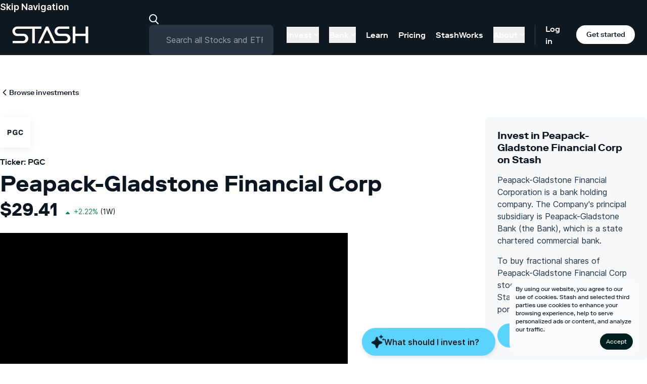

--- FILE ---
content_type: text/html;charset=UTF-8
request_url: https://www.stash.com/investments/stocks/peapack-gladstone-financial-corp-pgc/
body_size: 24472
content:
<!DOCTYPE html><html lang="en" data-react-helmet="lang"><head><meta charset="utf-8" data-next-head=""><meta name="viewport" content="width=device-width" data-next-head=""><link rel="preload" href="/marketing-web/_next/static/css/129418ebefd72de2.css" as="style"><link rel="stylesheet" href="/marketing-web/_next/static/css/129418ebefd72de2.css" data-n-g=""><noscript data-n-css=""></noscript><style></style><style data-styled="active" data-styled-version="6.1.13"></style><link rel="preload" as="image" imagesrcset="/_next/image?url=%2Fmarketing-web%2F_next%2Fstatic%2Fmedia%2Ficon-google-play.3db3a69f.png&amp;w=384&amp;q=75 1x, /_next/image?url=%2Fmarketing-web%2F_next%2Fstatic%2Fmedia%2Ficon-google-play.3db3a69f.png&amp;w=640&amp;q=75 2x" data-next-head=""><title>How To Invest In Peapack-Gladstone Financial Corp Stock - PGC Share Price Today &amp; News | Stash</title><link rel="canonical" href="https://www.stash.com/investments/stocks/peapack-gladstone-financial-corp-pgc" data-react-helmet="true"><meta name="description" content="Learn how to buy Peapack-Gladstone Financial Corp (PGC) stock and many other stocks or ETFs on Stash. Purchase fractional shares at any dollar amount, no add-on commissions. " data-react-helmet="true"><meta property="og:image" content="" data-react-helmet="true"><meta property="og:title" content="How To Invest In Peapack-Gladstone Financial Corp Stock - PGC Share Price Today &amp; News | Stash" data-react-helmet="true"><meta property="og:description" content="Learn how to buy Peapack-Gladstone Financial Corp (PGC) stock and many other stocks or ETFs on Stash. Purchase fractional shares at any dollar amount, no add-on commissions. " data-react-helmet="true"><meta property="og:type" content="" data-react-helmet="true"><meta name="twitter:creator" content="stash.com" data-react-helmet="true"><meta name="twitter:title" content="How To Invest In Peapack-Gladstone Financial Corp Stock - PGC Share Price Today &amp; News | Stash" data-react-helmet="true"><meta name="twitter:image" content="" data-react-helmet="true"><meta name="twitter:description" content="Learn how to buy Peapack-Gladstone Financial Corp (PGC) stock and many other stocks or ETFs on Stash. Purchase fractional shares at any dollar amount, no add-on commissions. " data-react-helmet="true"><link as="script" rel="prefetch" href="/marketing-web/_next/static/chunks/pages/%5B...slug%5D-00fe2cf4b93c0cae.js"><link as="script" rel="prefetch" href="/marketing-web/_next/static/chunks/pages/learn-a326ae6c06a1bbae.js"><link as="script" rel="prefetch" href="/marketing-web/_next/static/chunks/pages/investments-48960d14a095b76f.js"><meta rel="x-prerender-render-id" content="477d42a7-23bf-4c75-81aa-49b6055651fd" />
			<meta rel="x-prerender-render-at" content="2026-01-20T14:44:28.778Z" /><meta rel="x-prerender-request-id" content="49d204a6-489d-4097-b832-93c357182d6c" />
      		<meta rel="x-prerender-request-at" content="2026-01-23T19:51:36.418Z" /></head><body class="theme-light"><div id="__next"><div class="sc-3223f249-0 laIkfF relative"><div class="nt-cmp-marker" style="display: none !important;"></div><div class="fixed bottom-0 left-0 right-0 flex flex-col z-[102]"><div class="rounded-24 relative right-16 bottom-16 ml-auto w-full max-w-256 p-contentXS flex flex-col items-center gap-contentXS bg-backgroundFixedWhite"><div class="group [&amp;>input[type=checkbox]]:hidden"><input id="cookies-consent-banner" type="checkbox" name="cookies-consent-banner"><p class="mt-0 text-12 font-regular leading-4 *:text-wrap"><span class="inline">By using our website, you agree to our use of cookies. </span><label for="cookies-consent-banner" class="inline group-has-[:checked]:hidden md:hidden underline underline-offset-2 cursor-pointer">Read more...</label><span class="hidden group-has-[:checked]:inline md:inline">Stash and selected third parties use cookies to enhance your browsing experience, help to serve personalized ads or content, and analyze our traffic.</span></p></div><div class="w-full md:max-w-256"><a data-testid="button-primary" class="flex justify-center items-center 
					primaryButton-medium rounded-[56px] font-bold min-w-128 max-w-256 px-32 py-16 
					  max-w-none w-fit ml-auto h-fit !rounded-16 min-w-fit !py-8 !px-contentXS text-12 font-regular leading-4 bg-[#002020] text-[#FFFFFF] hover:bg-[#002020]" href="/investments/[...slug]">Accept</a></div></div></div><header class="sc-3223f249-1 jGAmNd theme-dark bg-bgPrimary relative z-0"><a href="#content" class="sc-3223f249-5 jPeQkG text-textPrimary body18Semibold">Skip Navigation</a><div class="sc-3223f249-2 dRgKgM theme-dark bg-bgPrimary px-16 xl:px-24" maxwidth="100%"><div class="sc-3223f249-4 cfosJ flex items-center justify-between text-16 flex-wrap xl:py-0 lg:flex-nowrap"><div class="z-30 flex items-center justify-between w-full"><div class="flex items-center"><a aria-label="Stash" class="w-[75px] h-[17px] md:w-[151px] md:h-[34px] flex items-center justify-center" href="https://www.stash.com/"><div class="scale-50 md:scale-100 origin-center"><svg xmlns="http://www.w3.org/2000/svg" width="151" height="34" fill="none"><path fill="#fff" d="M9.962.392C4.484.392.5 4.966.5 9.83a9.45 9.45 0 0 0 9.462 9.492h11.583c2.488 0 4.874 2.008 4.874 4.749 0 2.739-2.135 4.98-4.874 4.98H.991v4.561h21.367c5.499 0 9.576-4.252 9.576-9.546 0-5.082-4.185-9.35-9.576-9.35H10.504a4.863 4.863 0 0 1-4.874-4.89c0-2.71 2.253-4.834 4.874-4.838h29.244V33.61h5.125V4.987h13.01V.39zM145.284.389v14.33h-20.188V.388h-5.216v33.219h5.216V19.313h20.188v14.295h5.216V.388zM74.077 29.015h-9.96v4.596h9.96z"></path><path fill="#fff" d="M105.899 14.715H94.045a4.863 4.863 0 0 1-4.874-4.892c0-2.709 2.253-4.833 4.874-4.837h19.063V.39L93.503.39c-5.48 0-9.462 4.574-9.462 9.437a9.45 9.45 0 0 0 9.462 9.492h11.582c2.488 0 4.875 2.008 4.875 4.749 0 2.739-2.135 4.98-4.875 4.98h-20.24L71.071.389h-4.076L50.89 33.61h5.23L69.038 7.303 81.724 33.61H105.9c5.499 0 9.574-4.252 9.574-9.546 0-5.082-4.185-9.35-9.576-9.35"></path></svg></div></a></div><div class="flex lg:hidden items-center"><a class="p-8 rounded-full" aria-label="Log in" href="https://app.stash.com/log-in"><svg xmlns="http://www.w3.org/2000/svg" width="15" height="15" fill="none" viewBox="0 0 14 14"><path fill="#fff" fill-rule="evenodd" d="M3.794 4.962a3.212 3.212 0 1 1 3.212 3.213 3.21 3.21 0 0 1-3.212-3.213M9.85 8.72a4.712 4.712 0 1 0-5.688 0 7.7 7.7 0 0 0-3.811 3.296.75.75 0 1 0 1.299.75 6.19 6.19 0 0 1 5.356-3.091 6.19 6.19 0 0 1 5.357 3.092.75.75 0 0 0 1.299-.75A7.7 7.7 0 0 0 9.85 8.72" clip-rule="evenodd"></path></svg></a><a class="signup mobile-nav-signup mx-16 tertiaryButton-small theme-light text-12 px-[13px] py-[6px]" href="https://app.stash.com/sign-up/">Sign&nbsp;up</a><button aria-label="Menu Toggle" class="sc-3223f249-3 PCjBD outline-none"><span></span></button></div></div><div class="sc-3223f249-6 cpMsYl mt-16 lg:mt-0 lg:ml-16 xl:ml-24 xl:mr-16 w-full"><form class="relative"><label class="mb-0" for="search-stocks-and-etfs"><svg xmlns="http://www.w3.org/2000/svg" width="20" height="21" fill="none" class="search-image"><path fill="currentColor" fill-rule="evenodd" d="M13.796 13.468a8.13 8.13 0 0 0 1.985-5.344c0-4.445-3.527-8.058-7.89-8.058C3.527.066 0 3.679 0 8.123s3.527 8.058 7.89 8.058a7.74 7.74 0 0 0 4.414-1.377l5.385 5.402 1.417-1.412zm-5.905.713C4.643 14.181 2 11.474 2 8.124s2.643-6.058 5.89-6.058c3.248 0 5.891 2.707 5.891 6.058s-2.643 6.057-5.89 6.057" clip-rule="evenodd"></path></svg><input id="search-stocks-and-etfs" placeholder="Search all Stocks and ETFs" class="rounded-8 pl-32 pr-4 w-full" type="search" value=""></label></form></div><nav class="sc-3223f249-9 kvFjsU hidden lg:flex h-full items-center"><ul class="h-full flex items-center label16 pr-[0px]"><li class="dropdown flex items-center h-full  [&amp;:last-child]:mr-[10px]"><button class="nav-link py-4 flex items-center border-none hover:text-textPlaceholder label16 mx-[10px]"><span class="transition">Invest</span><svg xmlns="http://www.w3.org/2000/svg" width="10" height="5" fill="none" viewBox="0 0 12 7" class="ml-4 w-[10px] h-[5px] duration-150"><path fill="currentColor" fill-rule="evenodd" d="M.293.293a1 1 0 0 1 1.414 0L6 4.586 10.293.293a1 1 0 1 1 1.414 1.414l-5 5a1 1 0 0 1-1.414 0l-5-5a1 1 0 0 1 0-1.414" clip-rule="evenodd"></path></svg></button><div class="sub-menu h-max invisible absolute left-0 top-full bg-bgPrimary py-64  w-full -translate-y-full -z-[1] transition-all duration-200 pointer-events-none theme-dark"><div class="max-w-4xl mx-auto flex items-stretch h-max"><div class="dropdown-menu w-3/4 pr-32"><div class="border-r border-[rgba(255,255,255,0.4)] h-full"><a class="flex border-0 mb-32 last:mb-0 max-w-md duration-300 transition-transform" href="/automated-investing"><div class="pr-16 w-64"><img alt="" loading="lazy" width="44" height="44" decoding="async" data-nimg="1" class="pt-8 min-h-[44px] min-w-[44px]" src="https://stashpublic.s3.amazonaws.com/jnld/images/bolt.svg" style=""></div><div class="flex-1"><span class="block title24 font-medium leading-[1.1] mb-[2px]">Automated investing.</span><span class="block label16 font-regular mb-4 leading-tight">Let us invest for you based on your goals.</span><span class="label16 text-[#009CEB]">Learn more →</span></div></a><a class="flex border-0 mb-32 last:mb-0 max-w-md duration-300 transition-transform" href="/invest"><div class="pr-16 w-64"><img alt="" loading="lazy" width="44" height="44" decoding="async" data-nimg="1" class="pt-8 min-h-[44px] min-w-[44px]" src="https://stashpublic.s3.amazonaws.com/jnld/images/coin.svg" style=""></div><div class="flex-1"><span class="block title24 font-medium leading-[1.1] mb-[2px]">Invest your way.</span><span class="block label16 font-regular mb-4 leading-tight">Choose your own stocks, ETFs, and more with expert guidance.</span><span class="label16 text-[#009CEB]">Learn more →</span></div></a></div></div><ul class="flex flex-1 flex-col"><li class="mb-24 last:mb-0"><a class="whitespace-nowrap border-0 hover:text-textPlaceholder text-[18px] font-regular " href="/custodial">Invest for kids</a></li><li class="mb-24 last:mb-0"><a class="whitespace-nowrap border-0 hover:text-textPlaceholder text-[18px] font-regular " href="/retire">Invest for retirement</a></li><li class="mb-24 last:mb-0"><a class="whitespace-nowrap border-0 hover:text-textPlaceholder text-[18px] font-regular " href="/invest/fractional-shares">Stocks</a></li><li class="mb-24 last:mb-0"><a class="whitespace-nowrap border-0 hover:text-textPlaceholder text-[18px] font-regular " href="/invest/etfs">ETFs</a></li><li class="mb-24 last:mb-0"><a class="whitespace-nowrap border-0 hover:text-textPlaceholder text-[18px] font-regular " href="/investments">Browse all investments</a></li></ul></div></div></li><li class="dropdown flex items-center h-full  [&amp;:last-child]:mr-[10px]"><button class="nav-link py-4 flex items-center border-none hover:text-textPlaceholder label16 mx-[10px]"><span class="transition">Bank</span><svg xmlns="http://www.w3.org/2000/svg" width="10" height="5" fill="none" viewBox="0 0 12 7" class="ml-4 w-[10px] h-[5px] duration-150"><path fill="currentColor" fill-rule="evenodd" d="M.293.293a1 1 0 0 1 1.414 0L6 4.586 10.293.293a1 1 0 1 1 1.414 1.414l-5 5a1 1 0 0 1-1.414 0l-5-5a1 1 0 0 1 0-1.414" clip-rule="evenodd"></path></svg></button><div class="sub-menu h-max invisible absolute left-0 top-full bg-bgPrimary py-64  w-full -translate-y-full -z-[1] transition-all duration-200 pointer-events-none theme-dark"><div class="max-w-4xl mx-auto flex items-stretch h-max"><div class="dropdown-menu w-3/4 pr-32"><div class="border-r border-[rgba(255,255,255,0.4)] h-full"><a class="flex border-0 mb-32 last:mb-0 max-w-md duration-300 transition-transform" href="/stock-back-debit-card"><div class="pr-16 w-64"><img alt="" loading="lazy" width="44" height="44" decoding="async" data-nimg="1" class="pt-8 min-h-[44px] min-w-[44px]" src="https://stashpublic.s3.amazonaws.com/jnld/images/card.svg" style=""></div><div class="flex-1"><span class="block title24 font-medium leading-[1.1] mb-[2px]">Earn up to 5% in stock <br class="desktop">as you spend.</span><span class="block label16 font-regular mb-4 leading-tight">Get the Stock-Back<sup>®</sup> Card—the debit card that rewards you with stock.<sup>1</sup></span><span class="label16 text-[#009CEB]">Learn more →</span></div></a></div></div><ul class="flex flex-1 flex-col"><li class="mb-24 last:mb-0"><a class="whitespace-nowrap border-0 hover:text-textPlaceholder text-[18px] font-regular " href="/online-banking">Banking</a></li><li class="mb-24 last:mb-0"><a class="whitespace-nowrap border-0 hover:text-textPlaceholder text-[18px] font-regular " href="/atm-locator">ATM Locator</a></li><li class="mb-24 last:mb-0"><a class="whitespace-nowrap border-0 hover:text-textPlaceholder text-[18px] font-regular " href="/early-direct-deposit">Get paid early</a></li></ul></div></div></li><li class=" flex items-center h-full  [&amp;:last-child]:mr-[10px]"><a class="nav-link py-4 flex border-none transition-colors hover:text-textPlaceholder mx-[10px]" href="/learn">Learn</a></li><li class=" flex items-center h-full  [&amp;:last-child]:mr-[10px]"><a class="nav-link py-4 flex border-none transition-colors hover:text-textPlaceholder mx-[10px]" href="/pricing">Pricing</a></li><li class=" flex items-center h-full  [&amp;:last-child]:mr-[10px]"><a class="nav-link py-4 flex border-none transition-colors hover:text-textPlaceholder mx-[10px]" href="/stashworks">StashWorks</a></li><li class="dropdown flex items-center h-full  [&amp;:last-child]:mr-[10px]"><button class="nav-link py-4 flex items-center border-none hover:text-textPlaceholder label16 mx-[10px]"><span class="transition">About</span><svg xmlns="http://www.w3.org/2000/svg" width="10" height="5" fill="none" viewBox="0 0 12 7" class="ml-4 w-[10px] h-[5px] duration-150"><path fill="currentColor" fill-rule="evenodd" d="M.293.293a1 1 0 0 1 1.414 0L6 4.586 10.293.293a1 1 0 1 1 1.414 1.414l-5 5a1 1 0 0 1-1.414 0l-5-5a1 1 0 0 1 0-1.414" clip-rule="evenodd"></path></svg></button><div class="sub-menu h-max invisible absolute left-0 top-full bg-bgPrimary py-64  w-full -translate-y-full -z-[1] transition-all duration-200 pointer-events-none theme-dark"><div class="max-w-4xl mx-auto flex items-stretch h-max"><div class="dropdown-menu w-3/4 pr-32"><div class="border-r border-[rgba(255,255,255,0.4)] h-full"><a class="flex border-0 mb-32 last:mb-0 max-w-md duration-300 transition-transform" href="https://ask.stash.com"><div class="pr-16 w-64"><img alt="" loading="lazy" width="44" height="44" decoding="async" data-nimg="1" class="pt-8 min-h-[44px] min-w-[44px]" src="https://stashpublic.s3.amazonaws.com/jnld/images/life-ring.svg" style=""></div><div class="flex-1"><span class="block title24 font-medium leading-[1.1] mb-[2px]">Support Center.</span><span class="block label16 font-regular mb-4 leading-tight">Get answers and contact Stash Support <br>about all things Stash.</span><span class="label16 text-[#009CEB]">Learn more →</span></div></a></div></div><ul class="flex flex-1 flex-col"><li class="mb-24 last:mb-0"><a class="whitespace-nowrap border-0 hover:text-textPlaceholder text-[18px] font-regular " href="/about">About Us</a></li><li class="mb-24 last:mb-0"><a class="whitespace-nowrap border-0 hover:text-textPlaceholder text-[18px] font-regular " href="/tax-center">Tax Center</a></li><li class="mb-24 last:mb-0"><a class="whitespace-nowrap border-0 hover:text-textPlaceholder text-[18px] font-regular " href="/party/navigate">StockParty</a></li></ul></div></div></li></ul><div class="flex h-40 items-center border-l border-borderPrimary pl-[20px]"><a class="mr-[20px] hover:text-textPlaceholder font-medium" href="https://app.stash.com/log-in/">Log in</a><a class="get-stash theme-light tertiaryButton-small block m-0 w-128" href="https://app.stash.com/sign-up/">Get started</a></div></nav></div></div><nav class="sc-3223f249-7 fEhcRN bg-bgPrimary absolute left-0 top-0 h-screen w-full pt-80 px-16 z-20 flex flex-col justify-between lg:hidden"><ul><li class="dropdown  mb-8 "><button class="nav-link title24 border-none flex items-center w-full"><span class="mr-[6px] transition">Invest</span><svg xmlns="http://www.w3.org/2000/svg" width="10" height="5" fill="none" viewBox="0 0 12 7" class="h-[7px] w-auto transition"><path fill="currentColor" fill-rule="evenodd" d="M.293.293a1 1 0 0 1 1.414 0L6 4.586 10.293.293a1 1 0 1 1 1.414 1.414l-5 5a1 1 0 0 1-1.414 0l-5-5a1 1 0 0 1 0-1.414" clip-rule="evenodd"></path></svg></button><div collapsed="true" aria-hidden="true" class="sc-7fc9242d-0 hYwPyk"><div class="pl-16 md:pl-24"><div class="max-w-4xl mx-auto flex flex-col mb-24"><div class="border-b border-[rgba(255,255,255,0.4)] w-full pt-24 pb-32 mb-24"><a class="flex border-0 mb-24 last:mb-0 max-w-lg" href="/automated-investing"><div class="pr-8 md:pr-16"><img alt="" loading="lazy" width="36" height="36" decoding="async" data-nimg="1" class="pt-4 w-[36px] h-[36px] block max-w-none" src="https://stashpublic.s3.amazonaws.com/jnld/images/bolt.svg" style=""></div><div><span class="block label16 leading-[1.1] mb-8 text-wrap">Automated investing.</span><span class="block label12 mb-4 font-regular leading-tight text-wrap">Let us invest for you based on your goals.</span><span class="label12 font-semibold text-[#009CEB]">Learn more →</span></div></a><a class="flex border-0 mb-24 last:mb-0 max-w-lg" href="/invest"><div class="pr-8 md:pr-16"><img alt="" loading="lazy" width="36" height="36" decoding="async" data-nimg="1" class="pt-4 w-[36px] h-[36px] block max-w-none" src="https://stashpublic.s3.amazonaws.com/jnld/images/coin.svg" style=""></div><div><span class="block label16 leading-[1.1] mb-8 text-wrap">Invest your way.</span><span class="block label12 mb-4 font-regular leading-tight text-wrap">Choose your own stocks, ETFs, and more with expert guidance.</span><span class="label12 font-semibold text-[#009CEB]">Learn more →</span></div></a></div><ul class="flex flex-col pl-[46px] md:pl-[52px]"><li class="mb-16 last:mb-0"><a class="whitespace-nowrap border-0 hover:text-textPlaceholder label16 font-regular " href="/custodial">Invest for kids</a></li><li class="mb-16 last:mb-0"><a class="whitespace-nowrap border-0 hover:text-textPlaceholder label16 font-regular " href="/retire">Invest for retirement</a></li><li class="mb-16 last:mb-0"><a class="whitespace-nowrap border-0 hover:text-textPlaceholder label16 font-regular " href="/invest/fractional-shares">Stocks</a></li><li class="mb-16 last:mb-0"><a class="whitespace-nowrap border-0 hover:text-textPlaceholder label16 font-regular " href="/invest/etfs">ETFs</a></li><li class="mb-16 last:mb-0"><a class="whitespace-nowrap border-0 hover:text-textPlaceholder label16 font-regular " href="/investments">Browse all investments</a></li></ul></div></div></div></li><li class="dropdown  mb-8 "><button class="nav-link title24 border-none flex items-center w-full"><span class="mr-[6px] transition">Bank</span><svg xmlns="http://www.w3.org/2000/svg" width="10" height="5" fill="none" viewBox="0 0 12 7" class="h-[7px] w-auto transition"><path fill="currentColor" fill-rule="evenodd" d="M.293.293a1 1 0 0 1 1.414 0L6 4.586 10.293.293a1 1 0 1 1 1.414 1.414l-5 5a1 1 0 0 1-1.414 0l-5-5a1 1 0 0 1 0-1.414" clip-rule="evenodd"></path></svg></button><div collapsed="true" aria-hidden="true" class="sc-7fc9242d-0 hYwPyk"><div class="pl-16 md:pl-24"><div class="max-w-4xl mx-auto flex flex-col mb-24"><div class="border-b border-[rgba(255,255,255,0.4)] w-full pt-24 pb-32 mb-24"><a class="flex border-0 mb-24 last:mb-0 max-w-lg" href="/stock-back-debit-card"><div class="pr-8 md:pr-16"><img alt="" loading="lazy" width="36" height="36" decoding="async" data-nimg="1" class="pt-4 w-[36px] h-[36px] block max-w-none" src="https://stashpublic.s3.amazonaws.com/jnld/images/card.svg" style=""></div><div><span class="block label16 leading-[1.1] mb-8 text-wrap">Earn up to 5% in stock <br class="desktop">as you spend.</span><span class="block label12 mb-4 font-regular leading-tight text-wrap">Get the Stock-Back<sup>®</sup> Card—the debit card that rewards you with stock.<sup>1</sup></span><span class="label12 font-semibold text-[#009CEB]">Learn more →</span></div></a></div><ul class="flex flex-col pl-[46px] md:pl-[52px]"><li class="mb-16 last:mb-0"><a class="whitespace-nowrap border-0 hover:text-textPlaceholder label16 font-regular " href="/online-banking">Banking</a></li><li class="mb-16 last:mb-0"><a class="whitespace-nowrap border-0 hover:text-textPlaceholder label16 font-regular " href="/atm-locator">ATM Locator</a></li><li class="mb-16 last:mb-0"><a class="whitespace-nowrap border-0 hover:text-textPlaceholder label16 font-regular " href="/early-direct-deposit">Get paid early</a></li></ul></div></div></div></li><li class=" mb-8 "><a class="nav-link title24 border-none flex hover:text-textPlaceholder transition-color duration-150" href="/learn">Learn</a></li><li class=" mb-8 "><a class="nav-link title24 border-none flex hover:text-textPlaceholder transition-color duration-150" href="/pricing">Pricing</a></li><li class=" mb-8 "><a class="nav-link title24 border-none flex hover:text-textPlaceholder transition-color duration-150" href="/stashworks">StashWorks</a></li><li class="dropdown  mb-8 "><button class="nav-link title24 border-none flex items-center w-full"><span class="mr-[6px] transition">About</span><svg xmlns="http://www.w3.org/2000/svg" width="10" height="5" fill="none" viewBox="0 0 12 7" class="h-[7px] w-auto transition"><path fill="currentColor" fill-rule="evenodd" d="M.293.293a1 1 0 0 1 1.414 0L6 4.586 10.293.293a1 1 0 1 1 1.414 1.414l-5 5a1 1 0 0 1-1.414 0l-5-5a1 1 0 0 1 0-1.414" clip-rule="evenodd"></path></svg></button><div collapsed="true" aria-hidden="true" class="sc-7fc9242d-0 hYwPyk"><div class="pl-16 md:pl-24"><div class="max-w-4xl mx-auto flex flex-col mb-24"><div class="border-b border-[rgba(255,255,255,0.4)] w-full pt-24 pb-32 mb-24"><a class="flex border-0 mb-24 last:mb-0 max-w-lg" href="https://ask.stash.com"><div class="pr-8 md:pr-16"><img alt="" loading="lazy" width="36" height="36" decoding="async" data-nimg="1" class="pt-4 w-[36px] h-[36px] block max-w-none" src="https://stashpublic.s3.amazonaws.com/jnld/images/life-ring.svg" style=""></div><div><span class="block label16 leading-[1.1] mb-8 text-wrap">Support Center.</span><span class="block label12 mb-4 font-regular leading-tight text-wrap">Get answers and contact Stash Support <br>about all things Stash.</span><span class="label12 font-semibold text-[#009CEB]">Learn more →</span></div></a></div><ul class="flex flex-col pl-[46px] md:pl-[52px]"><li class="mb-16 last:mb-0"><a class="whitespace-nowrap border-0 hover:text-textPlaceholder label16 font-regular " href="/about">About Us</a></li><li class="mb-16 last:mb-0"><a class="whitespace-nowrap border-0 hover:text-textPlaceholder label16 font-regular " href="/tax-center">Tax Center</a></li><li class="mb-16 last:mb-0"><a class="whitespace-nowrap border-0 hover:text-textPlaceholder label16 font-regular " href="/party/navigate">StockParty</a></li></ul></div></div></div></li></ul></nav></header><div width="0" height="0" id="content"></div></div><div id="sticky-cta-trigger"></div><main><div class="sc-bbf9ca5f-0 cBAWUC mx-auto"><div><div class="pt-32 md2:pt-64 mb-64 md2:mb-64"><div class="sc-bbf9ca5f-0 cBAWUC mx-auto"><div><div class="mb-8"><a href="/investments"><div class="inline-flex items-center"><svg xmlns="http://www.w3.org/2000/svg" width="1em" height="1em" fill="currentColor" stroke="currentColor" stroke-width="0" viewBox="0 0 512 512" class="sc-c2f08807-0 igA-dDz transition-all"><path stroke="none" d="M217.9 256 345 129c9.4-9.4 9.4-24.6 0-33.9-9.4-9.4-24.6-9.3-34 0L167 239c-9.1 9.1-9.3 23.7-.7 33.1L310.9 417c4.7 4.7 10.9 7 17 7s12.3-2.3 17-7c9.4-9.4 9.4-24.6 0-33.9z"></path></svg><p class="label14 inline">Browse investments</p></div></a></div><div class="flex mt-32 flex-col-reverse lg:flex-row"><div class="lg:mr-64 lg:pr-8 flex flex-col-reverse flex-1"><div class="mb-64  max-w-lg mx-auto lg:hidden"><div class="p-24 rounded-8 bg-bgSecondary mb-24"><div><h3 class="title20Bold mb-16">Invest in Peapack-Gladstone Financial Corp on Stash</h3><div class="text-textSecondary body16"><p class="mb-16">Peapack-Gladstone Financial Corporation is a bank holding company. The Company's principal subsidiary is Peapack-Gladstone Bank (the Bank), which is a state chartered commercial bank.</p><div class="mb-16">To buy fractional shares of Peapack-Gladstone Financial Corp stock, you'll need to sign up for Stash and open a personal portfolio.<div class="inline-flex self-center relative px-4 py-2 cursor-pointer outline-none "><button class="sc-ed6f90f-0 qXwbk"><svg xmlns="http://www.w3.org/2000/svg" width="13" height="13" viewBox="0 0 12 12"><path fill="#D9E1E8" fill-rule="evenodd" d="M6 4.286a.857.857 0 1 1 0-1.714.857.857 0 0 1 0 1.714m.857 4.285a.857.857 0 1 1-1.714 0V6a.857.857 0 1 1 1.714 0zM6 0a6 6 0 1 0 0 12A6 6 0 0 0 6 0"></path></svg></button><div class="sc-ed6f90f-1 HymHm bg-bgActionTertiary text-textPrimary border border-borderPrimary shadow-16 rounded-8 p-16 body14 whitespace-normal hidden ">Stash allows you to purchase smaller pieces of investments, called fractional shares, rather than having to pay the full price for a whole share.</div></div></div></div></div><div class="text-textSecondary body16"><a href="https://app.stash.com/sign-up/welcome?ticker=PGC&amp;utm_content=dot-com_investments_PGC"><button type="button" class="primaryButton-medium mt-16">Sign up to invest in PGC</button></a></div></div><div><button class="flex items-center mb-8 py-4"><p class="mr-8 body12">Disclaimer</p><svg xmlns="http://www.w3.org/2000/svg" width="1em" height="1em" fill="currentColor" stroke="currentColor" stroke-width="0" viewBox="0 0 512 512" class="sc-1aee6366-0 gszKAR transition origin-center"><path stroke="none" d="M217.9 256 345 129c9.4-9.4 9.4-24.6 0-33.9-9.4-9.4-24.6-9.3-34 0L167 239c-9.1 9.1-9.3 23.7-.7 33.1L310.9 417c4.7 4.7 10.9 7 17 7s12.3-2.3 17-7c9.4-9.4 9.4-24.6 0-33.9z"></path></svg></button><div collapsed="true" aria-hidden="true" class="sc-7fc9242d-0 hYwPyk"><p class="body12 text-textSecondary">Disclaimer: Any investment you’ve selected here, which may be available to Stash customers on the Stash platform, is intended to be used for informational purposes only, should not be relied upon as the sole basis for making any investment decision, and is not intended to be a recommendation or advice by Stash that is based on your investment time horizon and/or risk tolerance. This information should not be relied upon by the reader as research or investment advice regarding any issuer or security in particular. Investors who become Stash customers are offered investment advice and recommendations through various digital features such as Diversification Score Analysis based on what they tell us about their time horizon and risk tolerance. Investing Involves Risk.</p></div></div></div><div><img alt="Peapack-Gladstone Financial Corp" class="sc-501e996f-0 gjIkZD mb-16 shadow-16" height="60" width="60" src="https://d14aey5zg44n7g.cloudfront.net/stash_card_icons/65x65/PGC_65x65@2x.png"><div class="mb-32 pb-24"><p class="label16 mb-4"><span>Ticker: PGC</span></p><h2 class="display44Bold">Peapack-Gladstone Financial Corp</h2><div class="flex items-end mb-24"><h3 class="title36Bold mr-8 leading-tight">$29.41</h3><div class="flex mb-4"><div class="sc-a6e4a17c-0 byDeeh flex text-textPositive"><svg width="24" height="24" viewBox="0 0 24 24" fill="none" xmlns="http://www.w3.org/2000/svg"><path fill-rule="evenodd" clip-rule="evenodd" d="M11.293 10.293a1 1 0 011.414 0l3 3A1 1 0 0115 15H9a1 1 0 01-.707-1.707l3-3z" fill="currentColor"></path></svg><p class="body14 whitespace-nowrap ">+2.22%</p></div><span class="body14 ml-4"> (1W)</span></div></div><div class="mb-32"><div class="relative"><div aspectratio="2.25" class="sc-6c8ea33b-1 jMZgzb"><svg width="688" height="305.77777777777777" class="sc-6c8ea33b-2 eFPoyG"><defs><filter id="whiteHalo" x="0" y="0"><feMorphology in="SourceAlpha" result="MORPH" operator="dilate" radius="2"></feMorphology><feColorMatrix in="MORPH" result="WHITENED" type="matrix" values="-1 1 1 1 1, 1 -1 1 1 1, 1 1 -1 1 1, 0 0 0 1 0"></feColorMatrix><feMerge><feMergeNode in="WHITENED"></feMergeNode><feMergeNode in="SourceGraphic"></feMergeNode></feMerge></filter></defs><g transform="translate(55, 20)"><g><g transform="translate(0,255.77777777777777)" class="x-axis" fill="none" font-size="10" font-family="sans-serif" text-anchor="middle"><path class="domain" stroke="#dcdcdc" d="M0.5,0.5H593.5" stroke-dasharray="8,6"></path><g class="tick" opacity="1" transform="translate(0.5,0)"><line stroke="currentColor" y2="6"></line><text fill="currentColor" y="9" dy="0.71em">Jan ’26</text></g><g class="tick" opacity="1" transform="translate(593.5,0)"><line stroke="currentColor" y2="6"></line><text fill="currentColor" y="9" dy="0.71em">Jan ’26</text></g></g><g class="y-axis" fill="none" font-size="10" font-family="sans-serif" text-anchor="end"><g class="tick" opacity="1" transform="translate(0,98.8760683760683)"><line stroke="#dcdcdc" x2="-593" stroke-dasharray="8,6" transform="translate(593,0)"></line><text fill="currentColor" x="-4" dy="0.32em">$29</text></g><g class="tick" opacity="1" transform="translate(0,98.8760683760683)"><line stroke="rgb(220, 220, 220)" x2="-593" stroke-dasharray="8,6" transform="translate(593, 0)"></line><text fill="currentColor" x="-4" dy="0.32em">$29</text></g><g class="tick" opacity="1" transform="translate(0,-97.8760683760683)"><line stroke="#dcdcdc" x2="-593" stroke-dasharray="8,6" transform="translate(593,0)"></line><text fill="currentColor" x="-4" dy="0.32em">$30</text></g></g><path class="line" d="M0,143.629L47.86,184.947L191.44,232.168L239.301,255.778L287.161,182.979L335.021,60.993L382.881,17.708L593,17.708"></path><circle class="circle tooltipPoint" r="6" opacity="0" style="opacity: 0;"></circle></g><rect class="overlay" x="-55" y="-20" width="688" height="305.77777777777777"></rect></g></svg></div><div class="sc-6c8ea33b-0 lcWJTN absolute top-16 left-16 inline-flex flex-col items-center p-16 bg-bgSecondary pointer-events-none rounded-8 shadow-8" style="opacity: 0;"><p class="body18Semibold">$<span data-y-axis="true"></span></p><p class="body14"><span data-x-axis="true"></span></p></div></div></div><div class="mb-24"><div class="flex justify-between mx-auto max-w-sm"><button class="primaryButton-small py-4 px-16 shadow-none hover:bg-bgAlternate focus:outline-none">1W</button><button class="secondaryButton-small bg-bgPrimary py-4 px-16 shadow-none focus:outline-none">1M</button><button class="secondaryButton-small bg-bgPrimary py-4 px-16 shadow-none focus:outline-none">1Y</button><button class="secondaryButton-small bg-bgPrimary py-4 px-16 shadow-none focus:outline-none">5Y</button></div></div><div><button class="flex items-center mb-8 py-4"><p class="mr-8 body12">Disclosure</p><svg xmlns="http://www.w3.org/2000/svg" width="1em" height="1em" fill="currentColor" stroke="currentColor" stroke-width="0" viewBox="0 0 512 512" class="sc-1aee6366-0 gszKAR transition origin-center"><path stroke="none" d="M217.9 256 345 129c9.4-9.4 9.4-24.6 0-33.9-9.4-9.4-24.6-9.3-34 0L167 239c-9.1 9.1-9.3 23.7-.7 33.1L310.9 417c4.7 4.7 10.9 7 17 7s12.3-2.3 17-7c9.4-9.4 9.4-24.6 0-33.9z"></path></svg></button><div collapsed="true" aria-hidden="true" class="sc-7fc9242d-0 hYwPyk"><p id="historical-performance-disclosure" class="body12 text-textSecondary">The historical performance data for individual securities quoted on this website represents past performance reported as an average annual return for a given time horizon. Historical performance over the last 5 years, for example, is simply what the average return per year (compound annual growth rate) was for the investment over the past 5 years.
Historical performance data are provided “as is” and solely for information purposes, is not advice or for trading purposes, does not reflect an investment strategy, may be subject to pricing delays, should not be used for tax reporting, may not reflect actual performance, and are gross of Stash fees. Market data provided by Thomson Reuters (Refinitiv). ©2024 Thomson Reuters. Stash cannot and does not represent or guarantee that any of the information available via Refinitiv is accurate, reliable, current, complete or appropriate for your needs. This material does not contain sufficient information to support an investment decision and it should not be relied upon by you in evaluating the merits of investing in any securities or products. In addition, users should make an independent assessment of the legal, regulatory, tax, credit and accounting implications and determine performance and yield are not a reliable indicator of current and future results.</p></div></div></div><div><div class="mb-32 pb-16"><p class="title20 font-medium pb-8 border-b border-borderPrimary mb-16">PGC Performance Breakdown</p><div class="flex justify-between mb-16 body16"><div class="flex items-center"><p class="text-textSecondary">Share Price</p>&nbsp;<div class="inline-flex self-center relative px-4 py-2 cursor-pointer outline-none "><button class="sc-ed6f90f-0 qXwbk"><svg xmlns="http://www.w3.org/2000/svg" width="13" height="13" viewBox="0 0 12 12"><path fill="#D9E1E8" fill-rule="evenodd" d="M6 4.286a.857.857 0 1 1 0-1.714.857.857 0 0 1 0 1.714m.857 4.285a.857.857 0 1 1-1.714 0V6a.857.857 0 1 1 1.714 0zM6 0a6 6 0 1 0 0 12A6 6 0 0 0 6 0"></path></svg></button><div class="sc-ed6f90f-1 HymHm bg-bgActionTertiary text-textPrimary border border-borderPrimary shadow-16 rounded-8 p-16 body14 whitespace-normal hidden ">The last publicly stated price for one share of an investment, updated every approximately 20 minutes during market hours (usually business days between 9:30 a.m. and 4:00 p.m. ET).</div></div></div><p class="text-textSecondary">$29.41</p></div><div class="flex justify-between mb-16 body16"><div class="flex items-center"><p class="text-textSecondary">Today's change</p>&nbsp;<div class="inline-flex self-center relative px-4 py-2 cursor-pointer outline-none "><button class="sc-ed6f90f-0 qXwbk"><svg xmlns="http://www.w3.org/2000/svg" width="13" height="13" viewBox="0 0 12 12"><path fill="#D9E1E8" fill-rule="evenodd" d="M6 4.286a.857.857 0 1 1 0-1.714.857.857 0 0 1 0 1.714m.857 4.285a.857.857 0 1 1-1.714 0V6a.857.857 0 1 1 1.714 0zM6 0a6 6 0 1 0 0 12A6 6 0 0 0 6 0"></path></svg></button><div class="sc-ed6f90f-1 HymHm bg-bgActionTertiary text-textPrimary border border-borderPrimary shadow-16 rounded-8 p-16 body14 whitespace-normal hidden ">This is how much an investment's price has changed over the last day of active trading. For example, if an investment's price was $10 yesterday, and today it rose to $11, you'd see a 1 day change of 10%.</div></div></div><div class="sc-a6e4a17c-0 byDeeh flex text-textPositive"><svg width="24" height="24" viewBox="0 0 24 24" fill="none" xmlns="http://www.w3.org/2000/svg"><path fill-rule="evenodd" clip-rule="evenodd" d="M11.293 10.293a1 1 0 011.414 0l3 3A1 1 0 0115 15H9a1 1 0 01-.707-1.707l3-3z" fill="currentColor"></path></svg><p class="body14 whitespace-nowrap body16">0.0%</p></div></div><div class="flex justify-between mb-16 body16"><div class="flex items-center"><p class="text-textSecondary">Year to date change (YTD)</p>&nbsp;<div class="inline-flex self-center relative px-4 py-2 cursor-pointer outline-none "><button class="sc-ed6f90f-0 qXwbk"><svg xmlns="http://www.w3.org/2000/svg" width="13" height="13" viewBox="0 0 12 12"><path fill="#D9E1E8" fill-rule="evenodd" d="M6 4.286a.857.857 0 1 1 0-1.714.857.857 0 0 1 0 1.714m.857 4.285a.857.857 0 1 1-1.714 0V6a.857.857 0 1 1 1.714 0zM6 0a6 6 0 1 0 0 12A6 6 0 0 0 6 0"></path></svg></button><div class="sc-ed6f90f-1 HymHm bg-bgActionTertiary text-textPrimary border border-borderPrimary shadow-16 rounded-8 p-16 body14 whitespace-normal hidden ">This is the performance of the investments since the start of the year, updated approximately every 20 minutes during market hours (usually business days between 9:30 a.m. and 4:00 p.m. ET).</div></div></div><div class="sc-a6e4a17c-0 byDeeh flex text-textPositive"><svg width="24" height="24" viewBox="0 0 24 24" fill="none" xmlns="http://www.w3.org/2000/svg"><path fill-rule="evenodd" clip-rule="evenodd" d="M11.293 10.293a1 1 0 011.414 0l3 3A1 1 0 0115 15H9a1 1 0 01-.707-1.707l3-3z" fill="currentColor"></path></svg><p class="body14 whitespace-nowrap body16">5.83%</p></div></div><div class="flex justify-between mb-16 body16"><div class="flex items-center"><p class="text-textSecondary">Dividend yield</p>&nbsp;<div class="inline-flex self-center relative px-4 py-2 cursor-pointer outline-none "><button class="sc-ed6f90f-0 qXwbk"><svg xmlns="http://www.w3.org/2000/svg" width="13" height="13" viewBox="0 0 12 12"><path fill="#D9E1E8" fill-rule="evenodd" d="M6 4.286a.857.857 0 1 1 0-1.714.857.857 0 0 1 0 1.714m.857 4.285a.857.857 0 1 1-1.714 0V6a.857.857 0 1 1 1.714 0zM6 0a6 6 0 1 0 0 12A6 6 0 0 0 6 0"></path></svg></button><div class="sc-ed6f90f-1 HymHm bg-bgActionTertiary text-textPrimary border border-borderPrimary shadow-16 rounded-8 p-16 body14 whitespace-normal hidden ">Some investments pay you profits or interest as you hold them. These payments are called dividends, and this value represents the dollar value as a percentage of the investment's share price.</div></div></div><p class="text-textSecondary">0.68</p></div><div class="flex justify-between mb-16 body16"><div class="flex items-center"><p class="text-textSecondary">Last dividend paid</p>&nbsp;<div class="inline-flex self-center relative px-4 py-2 cursor-pointer outline-none "><button class="sc-ed6f90f-0 qXwbk"><svg xmlns="http://www.w3.org/2000/svg" width="13" height="13" viewBox="0 0 12 12"><path fill="#D9E1E8" fill-rule="evenodd" d="M6 4.286a.857.857 0 1 1 0-1.714.857.857 0 0 1 0 1.714m.857 4.285a.857.857 0 1 1-1.714 0V6a.857.857 0 1 1 1.714 0zM6 0a6 6 0 1 0 0 12A6 6 0 0 0 6 0"></path></svg></button><div class="sc-ed6f90f-1 HymHm bg-bgActionTertiary text-textPrimary border border-borderPrimary shadow-16 rounded-8 p-16 body14 whitespace-normal hidden ">The dollar value per share that was paid out to shareholders.</div></div></div><p class="text-textSecondary">$0.05</p></div><div class="flex justify-between mb-16 body16"><div class="flex items-center"><p class="text-textSecondary">Last dividend pay date</p>&nbsp;<div class="inline-flex self-center relative px-4 py-2 cursor-pointer outline-none "><button class="sc-ed6f90f-0 qXwbk"><svg xmlns="http://www.w3.org/2000/svg" width="13" height="13" viewBox="0 0 12 12"><path fill="#D9E1E8" fill-rule="evenodd" d="M6 4.286a.857.857 0 1 1 0-1.714.857.857 0 0 1 0 1.714m.857 4.285a.857.857 0 1 1-1.714 0V6a.857.857 0 1 1 1.714 0zM6 0a6 6 0 1 0 0 12A6 6 0 0 0 6 0"></path></svg></button><div class="sc-ed6f90f-1 HymHm bg-bgActionTertiary text-textPrimary border border-borderPrimary shadow-16 rounded-8 p-16 body14 whitespace-normal hidden ">The date shareholders were paid out for the last dividend issued.</div></div></div><p class="text-textSecondary">11/28/2025</p></div></div><div><p class="title20 font-medium pb-8 border-b border-borderPrimary mb-16">About PGC</p><div class="mb-24"><p class="body16 break-words">Peapack-Gladstone Financial Corporation is a bank holding company. The Company's principal subsidiary is Peapack-Gladstone Bank (the Bank), which is a state chartered commercial bank. The Company operates through two segments: Banking and Private Wealth Management Division. The Banking segment includes commercial, commercial real estate, multifamily, residential and consumer lending activities; deposit generation; operation of automated teller machines (ATMs); telephone and Internet banking services; merchant credit card services, and customer support sales. The Private Wealth Management Division includes asset management services provided for individuals and institutions; personal trust services, including services as executor, trustee, administrator, custodian and guardian; corporate trust services, including services as trustee for pension and profit sharing plans, and other financial planning and advisory services.</p></div><div class="flex flex-wrap"><div class="pr-16 mb-24 md2:w-1/2 w-full"><p class="body16Semibold mb-4">Peapack-Gladstone Financial Corp Stock Ticker</p><p class="body16">PGC</p></div><div class="mb-24 md2:w-1/2 w-full"><p class="body16Semibold mb-4">For more information</p><p class="body16"><a target="_blank" rel="noopener noreferrer" class="sc-e4b90781-0 jUljQX" href="https://www.pgbank.com">https://www.pgbank.com</a></p></div></div></div><div class="mt-32"><div><button class="flex items-center mb-8 py-4"><p class="mr-8 body12">Disclosure</p><svg xmlns="http://www.w3.org/2000/svg" width="1em" height="1em" fill="currentColor" stroke="currentColor" stroke-width="0" viewBox="0 0 512 512" class="sc-1aee6366-0 gszKAR transition origin-center"><path stroke="none" d="M217.9 256 345 129c9.4-9.4 9.4-24.6 0-33.9-9.4-9.4-24.6-9.3-34 0L167 239c-9.1 9.1-9.3 23.7-.7 33.1L310.9 417c4.7 4.7 10.9 7 17 7s12.3-2.3 17-7c9.4-9.4 9.4-24.6 0-33.9z"></path></svg></button><div collapsed="true" aria-hidden="true" class="sc-7fc9242d-0 hYwPyk"><p id="historical-performance-disclosure" class="body12 text-textSecondary">The historical performance data for individual securities quoted on this website represents past performance reported as an average annual return for a given time horizon. Historical performance over the last 5 years, for example, is simply what the average return per year (compound annual growth rate) was for the investment over the past 5 years.
Historical performance data are provided “as is” and solely for information purposes, is not advice or for trading purposes, does not reflect an investment strategy, may be subject to pricing delays, should not be used for tax reporting, may not reflect actual performance, and are gross of Stash fees. Market data provided by Thomson Reuters (Refinitiv). ©2024 Thomson Reuters. Stash cannot and does not represent or guarantee that any of the information available via Refinitiv is accurate, reliable, current, complete or appropriate for your needs. This material does not contain sufficient information to support an investment decision and it should not be relied upon by you in evaluating the merits of investing in any securities or products. In addition, users should make an independent assessment of the legal, regulatory, tax, credit and accounting implications and determine performance and yield are not a reliable indicator of current and future results.</p></div></div></div></div></div></div><div class="hidden lg:block max-w-xs"><div class="sc-501e996f-1 iedBXY sticky"><div class="p-24 rounded-8 bg-bgSecondary mb-24"><div><h1 class="title20Bold mb-16">Invest in Peapack-Gladstone Financial Corp on Stash</h1><div class="text-textSecondary body16"><p class="mb-16">Peapack-Gladstone Financial Corporation is a bank holding company. The Company's principal subsidiary is Peapack-Gladstone Bank (the Bank), which is a state chartered commercial bank.</p><div class="mb-16">To buy fractional shares of Peapack-Gladstone Financial Corp stock, you'll need to sign up for Stash and open a personal portfolio.<div class="inline-flex self-center relative px-4 py-2 cursor-pointer outline-none "><button class="sc-ed6f90f-0 qXwbk"><svg xmlns="http://www.w3.org/2000/svg" width="13" height="13" viewBox="0 0 12 12"><path fill="#D9E1E8" fill-rule="evenodd" d="M6 4.286a.857.857 0 1 1 0-1.714.857.857 0 0 1 0 1.714m.857 4.285a.857.857 0 1 1-1.714 0V6a.857.857 0 1 1 1.714 0zM6 0a6 6 0 1 0 0 12A6 6 0 0 0 6 0"></path></svg></button><div class="sc-ed6f90f-1 HymHm bg-bgActionTertiary text-textPrimary border border-borderPrimary shadow-16 rounded-8 p-16 body14 whitespace-normal hidden ">Stash allows you to purchase smaller pieces of investments, called fractional shares, rather than having to pay the full price for a whole share.</div></div></div></div></div><div class="text-textSecondary body16"><a href="https://app.stash.com/sign-up/welcome?ticker=PGC&amp;utm_content=dot-com_investments_PGC"><button type="button" class="primaryButton-medium mt-16">Sign up to invest in PGC</button></a></div></div><div><button class="flex items-center mb-8 py-4"><p class="mr-8 body12">Disclaimer</p><svg xmlns="http://www.w3.org/2000/svg" width="1em" height="1em" fill="currentColor" stroke="currentColor" stroke-width="0" viewBox="0 0 512 512" class="sc-1aee6366-0 gszKAR transition origin-center"><path stroke="none" d="M217.9 256 345 129c9.4-9.4 9.4-24.6 0-33.9-9.4-9.4-24.6-9.3-34 0L167 239c-9.1 9.1-9.3 23.7-.7 33.1L310.9 417c4.7 4.7 10.9 7 17 7s12.3-2.3 17-7c9.4-9.4 9.4-24.6 0-33.9z"></path></svg></button><div collapsed="true" aria-hidden="true" class="sc-7fc9242d-0 hYwPyk"><p class="body12 text-textSecondary">Disclaimer: Any investment you’ve selected here, which may be available to Stash customers on the Stash platform, is intended to be used for informational purposes only, should not be relied upon as the sole basis for making any investment decision, and is not intended to be a recommendation or advice by Stash that is based on your investment time horizon and/or risk tolerance. This information should not be relied upon by the reader as research or investment advice regarding any issuer or security in particular. Investors who become Stash customers are offered investment advice and recommendations through various digital features such as Diversification Score Analysis based on what they tell us about their time horizon and risk tolerance. Investing Involves Risk.</p></div></div></div></div></div></div></div></div></div></div><div class="sc-bbf9ca5f-0 cBAWUC mx-auto"><div><div class="mb-64 rounded-8 p-32 shadow-16 border border-borderPrimary"><div class="flex flex-col md:flex-row items-center md:items-start text-center md:text-left"><svg xmlns="http://www.w3.org/2000/svg" width="40" height="40" fill="none" class="mr-16 mb-16 md:mb-0 overflow-visible"><path stroke="currentColor" stroke-linecap="round" stroke-linejoin="round" stroke-width="2" d="M1.734 35.734 20.042 3.957 38.35 35.734H1.734"></path><path fill="currentColor" d="M19 30h2.571v-2.893H19zm2.357-9.536V15h-2.143v5.464l.429 4.822h1.286z"></path></svg><div><p class="title20Bold mb-8">Certain companies are volatile</p><div class="body16"><p>Certain companies can be volatile, meaning the stock price fluctuates significantly. Don’t put all your eggs into one basket and remember to keep the <a target="_self" rel="" class="underline" href="https://www.stash.com/learn/stash-way-investing-philosophy/">Stash Way</a> in mind when you invest.</p></div></div></div></div></div></div><div class="sc-bbf9ca5f-0 cBAWUC mx-auto"><div><div class="mb-64"><h3 class="title36Bold mb-16 leading-tight">Peapack-Gladstone Financial Corp stock news</h3><div class="mb-32"><button class="flex items-center mb-8 py-4"><p class="mr-8 body12">3rd Party News Disclosure</p><svg xmlns="http://www.w3.org/2000/svg" width="1em" height="1em" fill="currentColor" stroke="currentColor" stroke-width="0" viewBox="0 0 512 512" class="sc-1aee6366-0 gszKAR transition origin-center"><path stroke="none" d="M217.9 256 345 129c9.4-9.4 9.4-24.6 0-33.9-9.4-9.4-24.6-9.3-34 0L167 239c-9.1 9.1-9.3 23.7-.7 33.1L310.9 417c4.7 4.7 10.9 7 17 7s12.3-2.3 17-7c9.4-9.4 9.4-24.6 0-33.9z"></path></svg></button><div collapsed="true" aria-hidden="true" class="sc-7fc9242d-0 hYwPyk"><p class="body12 text-textSecondary">This site provides links to other third-party internet sites, which are identified, indexed and compiled through an automated process with no advance review by Stash. By directing users to the below third-party websites, Stash is not suggesting any endorsement, relationship, affiliation with any such websites.</p></div></div><div class="grid grid-cols-1 md2:grid-cols-2 gap-y-16 gap-x-64"><div class="mb-16 pb-32 md2:pb-0 border-b border-borderPrimary w-full md2:border-0"><a target="_blank" rel="noopener noreferrer" href="https://www.cnbc.com/2026/01/20/possible-us-deal-to-shield-novartis-from-tariffs-ceo-tells-cnbc.html"><h6 class="mb-8 text-textSecondary body14">CNBC</h6><h5 class="mb-8 body18Semibold">Novartis could have a U.S. deal that shields it from tariffs, CEO tells CNBC</h5><p class="sc-12bb0755-0 lcvjtT body16 mb-24">Swiss pharmaceutical giant Novartis expects to "not really" be exposed to tariffs by the middle of the year, CEO Vas Narasimhan told CNBC at Davos. "We also have an agreement with the US government that excludes us from any tariffs we think," he said.</p><p class="body12 text-textPlaceholder">about 5 hours ago</p></a></div><div class="mb-16 pb-32 md2:pb-0 border-b border-borderPrimary w-full md2:border-0"><a target="_blank" rel="noopener noreferrer" href="https://247wallst.com/investing/2026/01/20/profit-alert-netflix-goes-all-cash-microsoft-cracks-healthcare-ai-and-how-you-win/?utm_source=snapi"><h6 class="mb-8 text-textSecondary body14">24/7 Wall Street</h6><h5 class="mb-8 body18Semibold">Profit Alert: Netflix Goes All-Cash, Microsoft Cracks Healthcare AI, and How You Win</h5><p class="sc-12bb0755-0 lcvjtT body16 mb-24">Tuesday morning brings five major stories, and five ways to profit. Here's what happened and how you make money from it.</p><p class="body12 text-textPlaceholder">about 1 hour ago</p></a></div><div class="mb-16 pb-32 md2:pb-0 border-b border-borderPrimary w-full md2:border-0"><a target="_blank" rel="noopener noreferrer" href="https://www.businessinsider.com/netflix-warner-bros-bid-all-cash-paramount-skydance-david-ellison-2026-1"><h6 class="mb-8 text-textSecondary body14">Business Insider</h6><h5 class="mb-8 body18Semibold">Netflix strengthens its Warner Bros. bid as Paramount's David Ellison tries to wreck its deal</h5><p class="sc-12bb0755-0 lcvjtT body16 mb-24">Netflix is revising its offer to buy Warner Bros. and offering all cash, similar to Paramount's bid.</p><p class="body12 text-textPlaceholder">about 3 hours ago</p></a></div><div class="mb-16 pb-32 md2:pb-0 border-b border-borderPrimary w-full md2:border-0"><a target="_blank" rel="noopener noreferrer" href="https://www.cnbc.com/2026/01/20/sell-america-trade-dollar-treasury-gold-us-trump-greenland.html"><h6 class="mb-8 text-textSecondary body14">CNBC</h6><h5 class="mb-8 body18Semibold">'This is sell America' — U.S. dollar, Treasury prices tumble and gold spikes as globe flees U.S. assets</h5><p class="sc-12bb0755-0 lcvjtT body16 mb-24">The "Sell America" trade is in full swing Tuesday morning. President Donald Trump's latest threats around Greenland pushed global investors to shift exposure away from U.S.-centric investments.</p><p class="body12 text-textPlaceholder">about 1 hour ago</p></a></div></div></div></div></div><div class="sc-bbf9ca5f-0 cBAWUC mx-auto"><div><div class="mb-64"><p class="title36Bold mb-48">Why invest with Stash?</p><div class="items flex justify-between flex-wrap flex-col md:flex-row"><div class="sc-e34b996b-0 kYJGrH item grid items-center w-full md:w-6/12 lg:w-1/3 mb-32 md:mb-64 idx_0"><div class="self-center justify-self-start w-32 h-32 lg:w-48 lg:h-48 md:mb-16 mr-16"><svg xmlns="http://www.w3.org/2000/svg" fill="none" viewBox="0 0 42 42"><path stroke="currentColor" stroke-linecap="round" stroke-linejoin="round" stroke-miterlimit="10" stroke-width="2" d="M8.49 25.9H3v10.08h5.49zm10.17-6.3h-5.49v16.38h5.49zm10.17-6.3h-5.49v22.68h5.49zM39 7h-5.49v28.98H39z"></path></svg></div><h3 class="self-normal m-0 col-start-2 md:col-start-1 lg:pr-64 title24Bold">Fractional shares</h3><p class="self-start col-start-2 md:col-start-1 md:pr-16 lg:pr-64 text-textSecondary">Thousands of stocks and ETFs. No investing minimums.</p></div><div class="sc-e34b996b-0 kYJGrH item grid items-center w-full md:w-6/12 lg:w-1/3 mb-32 md:mb-64 idx_0"><div class="self-center justify-self-start w-32 h-32 lg:w-48 lg:h-48 md:mb-16 mr-16"><svg xmlns="http://www.w3.org/2000/svg" fill="none" viewBox="0 0 42 42"><path stroke="currentColor" stroke-linecap="round" stroke-linejoin="round" stroke-width="2" d="M39 21c0-9.941-8.06-18-18-18S3 11.059 3 21c0 9.94 8.06 18 18 18s18-8.06 18-18" clip-rule="evenodd"></path><path stroke="currentColor" stroke-linecap="round" stroke-linejoin="round" stroke-width="2" d="m21 21.16-3.726 3.265-.003.003a4.48 4.48 0 0 1-3.093 1.235 4.5 4.5 0 1 1 2.967-7.882l.06.054 3.796 3.324z" clip-rule="evenodd"></path><path stroke="currentColor" stroke-linecap="round" stroke-linejoin="round" stroke-width="2" d="m21 21.16 3.729 3.268a4.5 4.5 0 1 0 .126-6.647l-.057.052-.933.817"></path></svg></div><h3 class="self-normal m-0 col-start-2 md:col-start-1 lg:pr-64 title24Bold">Unlimited trades</h3><p class="self-start col-start-2 md:col-start-1 md:pr-16 lg:pr-64 text-textSecondary">Plus no add-on trading commission fees.<sup>†</sup></p></div><div class="sc-e34b996b-0 kYJGrH item grid items-center w-full md:w-6/12 lg:w-1/3 mb-32 md:mb-64 idx_0"><div class="self-center justify-self-start w-32 h-32 lg:w-48 lg:h-48 md:mb-16 mr-16"><svg xmlns="http://www.w3.org/2000/svg" fill="none" viewBox="0 0 42 42"><path stroke="currentColor" stroke-linecap="round" stroke-linejoin="round" stroke-miterlimit="10" stroke-width="2" d="M21 39c9.941 0 18-8.059 18-18S30.941 3 21 3 3 11.059 3 21s8.059 18 18 18m0-36v18m0 0 17.5 3.5M21 21l8.5 15.5"></path></svg></div><h3 class="self-normal m-0 col-start-2 md:col-start-1 lg:pr-64 title24Bold">Diversification analysis</h3><p class="self-start col-start-2 md:col-start-1 md:pr-16 lg:pr-64 text-textSecondary">Custom investment recommendations can help you diversify.</p></div><div class="sc-e34b996b-0 kYJGrH item grid items-center w-full md:w-6/12 lg:w-1/3 mb-32 md:mb-64 idx_0"><div class="self-center justify-self-start w-32 h-32 lg:w-48 lg:h-48 md:mb-16 mr-16"><svg xmlns="http://www.w3.org/2000/svg" fill="none" viewBox="0 0 42 42"><path stroke="currentColor" stroke-linecap="round" stroke-linejoin="round" stroke-miterlimit="10" stroke-width="2" d="M33.404 23.44c.093-.466.093-.932.093-1.492v-.653C33.497 12.902 26.69 6 18.202 6S3 12.902 3 21.389a15.245 15.245 0 0 0 15.295 15.295c5.13 0 9.607-2.518 12.404-6.342"></path><path stroke="currentColor" stroke-linecap="round" stroke-linejoin="round" stroke-miterlimit="10" stroke-width="2" d="m39 18.31-5.503 5.41-5.503-5.41"></path></svg></div><h3 class="self-normal m-0 col-start-2 md:col-start-1 lg:pr-64 title24Bold">Automatic investing</h3><p class="self-start col-start-2 md:col-start-1 md:pr-16 lg:pr-64 text-textSecondary">Dividend reinvestment,<sup>8</sup> recurring investments, and more.</p></div><div class="sc-e34b996b-0 kYJGrH item grid items-center w-full md:w-6/12 lg:w-1/3 mb-32 md:mb-64 idx_0"><div class="self-center justify-self-start w-32 h-32 lg:w-48 lg:h-48 md:mb-16 mr-16"><svg xmlns="http://www.w3.org/2000/svg" fill="none" viewBox="0 0 40 40"><path stroke="currentColor" stroke-linecap="round" stroke-linejoin="round" stroke-miterlimit="10" stroke-width="2.085" d="M38 10H2v20.34h36z"></path><path stroke="currentColor" stroke-linecap="round" stroke-linejoin="round" stroke-miterlimit="10" stroke-width="2" d="M2 15h36v0z"></path></svg></div><h3 class="self-normal m-0 col-start-2 md:col-start-1 lg:pr-64 title24Bold">The Stock-Back® Card</h3><p class="self-start col-start-2 md:col-start-1 md:pr-16 lg:pr-64 text-textSecondary">We’ll give you matching stock in companies you shop at.<sup>1</sup></p></div><div class="sc-e34b996b-0 kYJGrH item grid items-center w-full md:w-6/12 lg:w-1/3 mb-32 md:mb-64 idx_0"><div class="self-center justify-self-start w-32 h-32 lg:w-48 lg:h-48 md:mb-16 mr-16"><svg xmlns="http://www.w3.org/2000/svg" fill="none" viewBox="0 0 42 42"><g stroke="currentColor" stroke-linejoin="round" stroke-miterlimit="10" stroke-width="2"><path d="m28.959 13.042-5.116 10.8-10.8 5.116 5.116-10.8z"></path><path d="M21 38.053c9.418 0 17.053-7.635 17.053-17.053S30.418 3.947 21 3.947 3.947 11.582 3.947 21 11.582 38.053 21 38.053z"></path></g></svg></div><h3 class="self-normal m-0 col-start-2 md:col-start-1 lg:pr-64 title24Bold">Learn how to invest</h3><p class="self-start col-start-2 md:col-start-1 md:pr-16 lg:pr-64 text-textSecondary">Get professional advice and education at every step.</p></div></div></div></div></div><div class="sc-bbf9ca5f-0 cBAWUC mx-auto"><div><div class="flex flex-col md:flex-row mb-64"><div class="flex-1 md:mr-64"><h3 class="title36Bold mb-32 leading-tight">How to buy Peapack-Gladstone Financial Corp stock on Stash</h3><div class="mb-32 bg-bgSecondary p-24 rounded-8"><button class="mb-16 cursor-pointer text-left focus:outline-none"><div class="flex title20Bold">1 Enter the amount you'd like to invest in Peapack-Gladstone Financial Corp stock, then proceed to checkout.<svg xmlns="http://www.w3.org/2000/svg" width="1em" height="1em" fill="currentColor" stroke="currentColor" stroke-width="0" viewBox="0 0 512 512" class="sc-2e25d2ff-0 gpJkAX transition-all	mt-4 ml-4"><path stroke="none" d="M217.9 256 345 129c9.4-9.4 9.4-24.6 0-33.9-9.4-9.4-24.6-9.3-34 0L167 239c-9.1 9.1-9.3 23.7-.7 33.1L310.9 417c4.7 4.7 10.9 7 17 7s12.3-2.3 17-7c9.4-9.4 9.4-24.6 0-33.9z"></path></svg></div></button><p color="textSecondary">Stash allows you to purchase smaller, more affordable pieces of investments (called fractional shares) rather than the whole share, which can be significantly more expensive.</p><div collapsed="true" aria-hidden="true" class="sc-7fc9242d-0 hYwPyk"><div class="mt-16"><p>Peapack-Gladstone Financial Corp’s share price is determined by its bid-ask spread, which is the difference between the price that buyers are willing to pay and the price that sellers are willing to accept. Peapack-Gladstone Financial Corp’s price can fluctuate throughout the course of each trading day—when you buy Peapack-Gladstone Financial Corp through Stash, we execute the market order during our next available trading window (we have two a day). At Stash, we don’t recommend trying to predict the market when buying investments. We believe it can be a better strategy to buy quality investments you believe in, then hang onto them.</p><p>Use our historic performance chart to see real-time Peapack-Gladstone Financial Corp stock price and the Peapack-Gladstone Financial Corp news feed to help further your research before investing in fractional shares with any dollar amount you choose.</p></div></div></div><div class="mb-32 bg-bgSecondary p-24 rounded-8"><button class="mb-16 cursor-pointer text-left focus:outline-none"><div class="flex title20Bold">2 Choose a Stash plan and set up your investment account in just a few minutes.<svg xmlns="http://www.w3.org/2000/svg" width="1em" height="1em" fill="currentColor" stroke="currentColor" stroke-width="0" viewBox="0 0 512 512" class="sc-2e25d2ff-0 gpJkAX transition-all	mt-4 ml-4"><path stroke="none" d="M217.9 256 345 129c9.4-9.4 9.4-24.6 0-33.9-9.4-9.4-24.6-9.3-34 0L167 239c-9.1 9.1-9.3 23.7-.7 33.1L310.9 417c4.7 4.7 10.9 7 17 7s12.3-2.3 17-7c9.4-9.4 9.4-24.6 0-33.9z"></path></svg></div></button><p color="textSecondary">Stash offers two subscription plans: Stash Growth and Stash+.</p><div collapsed="true" aria-hidden="true" class="sc-7fc9242d-0 hYwPyk"><div class="mt-16"><p>Each plan can help you reach different goals and offers a unique combination of financial accounts and features. All plans include access to a personal brokerage account—also known as your personal investment account. You can use your Stash personal portfolio to purchase any of the available investments on our platform, as well as access our suite of automatic saving and investing tools. <a href="https://www.stash.com/pricing">Learn more about Stash pricing</a>.</p></div></div></div><div class="mb-32 bg-bgSecondary p-24 rounded-8"><button class="mb-16 cursor-pointer text-left focus:outline-none"><div class="flex title20Bold">3 Once you’ve finished your account, your Peapack-Gladstone Financial Corp shares will be added to your new portfolio.<svg xmlns="http://www.w3.org/2000/svg" width="1em" height="1em" fill="currentColor" stroke="currentColor" stroke-width="0" viewBox="0 0 512 512" class="sc-2e25d2ff-0 gpJkAX transition-all	mt-4 ml-4"><path stroke="none" d="M217.9 256 345 129c9.4-9.4 9.4-24.6 0-33.9-9.4-9.4-24.6-9.3-34 0L167 239c-9.1 9.1-9.3 23.7-.7 33.1L310.9 417c4.7 4.7 10.9 7 17 7s12.3-2.3 17-7c9.4-9.4 9.4-24.6 0-33.9z"></path></svg></div></button><p color="textSecondary">Once your market order of Peapack-Gladstone Financial Corp stock is complete, you'll officially be a shareholder of Peapack-Gladstone Financial Corp!</p><div collapsed="true" aria-hidden="true" class="sc-7fc9242d-0 hYwPyk"><div class="mt-16"><p><code>You can continue to build your portfolio by buying more stocks and funds—there are hundreds of options on Stash.</code></p></div></div></div><p></p></div><div class="max-w-xs mx-auto"><div class="p-24 rounded-8 bg-bgSecondary mb-24"><div><h3 class="title20Bold mb-16">Invest in Peapack-Gladstone Financial Corp on Stash</h3><div class="text-textSecondary body16"><p class="mb-16">Peapack-Gladstone Financial Corporation is a bank holding company. The Company's principal subsidiary is Peapack-Gladstone Bank (the Bank), which is a state chartered commercial bank.</p><div class="mb-16">To buy fractional shares of Peapack-Gladstone Financial Corp stock, you'll need to sign up for Stash and open a personal portfolio.<div class="inline-flex self-center relative px-4 py-2 cursor-pointer outline-none "><button class="sc-ed6f90f-0 qXwbk"><svg xmlns="http://www.w3.org/2000/svg" width="13" height="13" viewBox="0 0 12 12"><path fill="#D9E1E8" fill-rule="evenodd" d="M6 4.286a.857.857 0 1 1 0-1.714.857.857 0 0 1 0 1.714m.857 4.285a.857.857 0 1 1-1.714 0V6a.857.857 0 1 1 1.714 0zM6 0a6 6 0 1 0 0 12A6 6 0 0 0 6 0"></path></svg></button><div class="sc-ed6f90f-1 HymHm bg-bgActionTertiary text-textPrimary border border-borderPrimary shadow-16 rounded-8 p-16 body14 whitespace-normal hidden ">Stash allows you to purchase smaller pieces of investments, called fractional shares, rather than having to pay the full price for a whole share.</div></div></div></div></div><div class="text-textSecondary body16"><a href="https://app.stash.com/sign-up/welcome?ticker=PGC&amp;utm_content=dot-com_investments_PGC"><button type="button" class="primaryButton-medium mt-16">Sign up to invest in PGC</button></a></div></div><div><button class="flex items-center mb-8 py-4"><p class="mr-8 body12">Disclaimer</p><svg xmlns="http://www.w3.org/2000/svg" width="1em" height="1em" fill="currentColor" stroke="currentColor" stroke-width="0" viewBox="0 0 512 512" class="sc-1aee6366-0 gszKAR transition origin-center"><path stroke="none" d="M217.9 256 345 129c9.4-9.4 9.4-24.6 0-33.9-9.4-9.4-24.6-9.3-34 0L167 239c-9.1 9.1-9.3 23.7-.7 33.1L310.9 417c4.7 4.7 10.9 7 17 7s12.3-2.3 17-7c9.4-9.4 9.4-24.6 0-33.9z"></path></svg></button><div collapsed="true" aria-hidden="true" class="sc-7fc9242d-0 hYwPyk"><p class="body12 text-textSecondary">Disclaimer: Any investment you’ve selected here, which may be available to Stash customers on the Stash platform, is intended to be used for informational purposes only, should not be relied upon as the sole basis for making any investment decision, and is not intended to be a recommendation or advice by Stash that is based on your investment time horizon and/or risk tolerance. This information should not be relied upon by the reader as research or investment advice regarding any issuer or security in particular. Investors who become Stash customers are offered investment advice and recommendations through various digital features such as Diversification Score Analysis based on what they tell us about their time horizon and risk tolerance. Investing Involves Risk.</p></div></div></div></div></div></div><div class="sc-bbf9ca5f-0 cBAWUC mx-auto"><div><div class="flex space-between flex-col md:flex-row items-center md:items-start mb-64"><div class="flex flex-col flex-1 md:mr-64"><p class="title36Bold mb-32 leading-tight">Stash resources for confident investing</p><a target="_blank" rel="noopener noreferrer" class="mb-32 pb-32 md:pb-0 border-b border-borderPrimary md:border-0" href="/learn/how-to-start-investing"><div class="flex items-center flex-row"><div class="sc-133ba3d9-0 jguMUW relative h-0 rounded-full md:rounded-8 overflow-hidden"><img loading="lazy" decoding="async" data-nimg="fill" class="absolute left-0 top-0 object-cover" alt="" sizes="(max-width: 1024px) 100vw" srcset="/_next/image?url=https%3A%2F%2F%2F%2Fimages.ctfassets.net%2Frb0flvpwcnag%2F3SXVLZWyKQu5ko9nSd4DHi%2F32b5c96bd88b109cf6025f850fb3b351%2Fhow-much-should-i-be-investing-hero-1.png&amp;w=640&amp;q=100 640w, /_next/image?url=https%3A%2F%2F%2F%2Fimages.ctfassets.net%2Frb0flvpwcnag%2F3SXVLZWyKQu5ko9nSd4DHi%2F32b5c96bd88b109cf6025f850fb3b351%2Fhow-much-should-i-be-investing-hero-1.png&amp;w=750&amp;q=100 750w, /_next/image?url=https%3A%2F%2F%2F%2Fimages.ctfassets.net%2Frb0flvpwcnag%2F3SXVLZWyKQu5ko9nSd4DHi%2F32b5c96bd88b109cf6025f850fb3b351%2Fhow-much-should-i-be-investing-hero-1.png&amp;w=828&amp;q=100 828w, /_next/image?url=https%3A%2F%2F%2F%2Fimages.ctfassets.net%2Frb0flvpwcnag%2F3SXVLZWyKQu5ko9nSd4DHi%2F32b5c96bd88b109cf6025f850fb3b351%2Fhow-much-should-i-be-investing-hero-1.png&amp;w=1080&amp;q=100 1080w, /_next/image?url=https%3A%2F%2F%2F%2Fimages.ctfassets.net%2Frb0flvpwcnag%2F3SXVLZWyKQu5ko9nSd4DHi%2F32b5c96bd88b109cf6025f850fb3b351%2Fhow-much-should-i-be-investing-hero-1.png&amp;w=1200&amp;q=100 1200w, /_next/image?url=https%3A%2F%2F%2F%2Fimages.ctfassets.net%2Frb0flvpwcnag%2F3SXVLZWyKQu5ko9nSd4DHi%2F32b5c96bd88b109cf6025f850fb3b351%2Fhow-much-should-i-be-investing-hero-1.png&amp;w=1920&amp;q=100 1920w, /_next/image?url=https%3A%2F%2F%2F%2Fimages.ctfassets.net%2Frb0flvpwcnag%2F3SXVLZWyKQu5ko9nSd4DHi%2F32b5c96bd88b109cf6025f850fb3b351%2Fhow-much-should-i-be-investing-hero-1.png&amp;w=2048&amp;q=100 2048w, /_next/image?url=https%3A%2F%2F%2F%2Fimages.ctfassets.net%2Frb0flvpwcnag%2F3SXVLZWyKQu5ko9nSd4DHi%2F32b5c96bd88b109cf6025f850fb3b351%2Fhow-much-should-i-be-investing-hero-1.png&amp;w=3840&amp;q=100 3840w" src="/_next/image?url=https%3A%2F%2F%2F%2Fimages.ctfassets.net%2Frb0flvpwcnag%2F3SXVLZWyKQu5ko9nSd4DHi%2F32b5c96bd88b109cf6025f850fb3b351%2Fhow-much-should-i-be-investing-hero-1.png&amp;w=3840&amp;q=100" style="position: absolute; height: 100%; width: 100%; inset: 0px; object-fit: cover; color: transparent;"></div><div class="flex flex-col ml-24 flex-1"><h4 class="title20Bold mb-8">How to start investing: a guide for beginners</h4><p class="body16 text-textSecondary"></p></div></div></a><a target="_blank" rel="noopener noreferrer" class="mb-32 pb-32 md:pb-0 border-b border-borderPrimary md:border-0" href="/learn/what-are-fractional-shares"><div class="flex items-center flex-row"><div class="sc-133ba3d9-0 jguMUW relative h-0 rounded-full md:rounded-8 overflow-hidden"><img loading="lazy" decoding="async" data-nimg="fill" class="absolute left-0 top-0 object-cover" style="position: absolute; height: 100%; width: 100%; inset: 0px; object-fit: cover; color: transparent;" alt="" sizes="(max-width: 1024px) 100vw" srcset="/_next/image?url=https%3A%2F%2F%2F%2Fimages.ctfassets.net%2Frb0flvpwcnag%2F1HX3ETKB6UvAYbTqagEYQY%2F91426b1f777e2e87fd14deee1daaa5fa%2Fwhat-are-fractional-shares-guide.png&amp;w=640&amp;q=100 640w, /_next/image?url=https%3A%2F%2F%2F%2Fimages.ctfassets.net%2Frb0flvpwcnag%2F1HX3ETKB6UvAYbTqagEYQY%2F91426b1f777e2e87fd14deee1daaa5fa%2Fwhat-are-fractional-shares-guide.png&amp;w=750&amp;q=100 750w, /_next/image?url=https%3A%2F%2F%2F%2Fimages.ctfassets.net%2Frb0flvpwcnag%2F1HX3ETKB6UvAYbTqagEYQY%2F91426b1f777e2e87fd14deee1daaa5fa%2Fwhat-are-fractional-shares-guide.png&amp;w=828&amp;q=100 828w, /_next/image?url=https%3A%2F%2F%2F%2Fimages.ctfassets.net%2Frb0flvpwcnag%2F1HX3ETKB6UvAYbTqagEYQY%2F91426b1f777e2e87fd14deee1daaa5fa%2Fwhat-are-fractional-shares-guide.png&amp;w=1080&amp;q=100 1080w, /_next/image?url=https%3A%2F%2F%2F%2Fimages.ctfassets.net%2Frb0flvpwcnag%2F1HX3ETKB6UvAYbTqagEYQY%2F91426b1f777e2e87fd14deee1daaa5fa%2Fwhat-are-fractional-shares-guide.png&amp;w=1200&amp;q=100 1200w, /_next/image?url=https%3A%2F%2F%2F%2Fimages.ctfassets.net%2Frb0flvpwcnag%2F1HX3ETKB6UvAYbTqagEYQY%2F91426b1f777e2e87fd14deee1daaa5fa%2Fwhat-are-fractional-shares-guide.png&amp;w=1920&amp;q=100 1920w, /_next/image?url=https%3A%2F%2F%2F%2Fimages.ctfassets.net%2Frb0flvpwcnag%2F1HX3ETKB6UvAYbTqagEYQY%2F91426b1f777e2e87fd14deee1daaa5fa%2Fwhat-are-fractional-shares-guide.png&amp;w=2048&amp;q=100 2048w, /_next/image?url=https%3A%2F%2F%2F%2Fimages.ctfassets.net%2Frb0flvpwcnag%2F1HX3ETKB6UvAYbTqagEYQY%2F91426b1f777e2e87fd14deee1daaa5fa%2Fwhat-are-fractional-shares-guide.png&amp;w=3840&amp;q=100 3840w" src="/_next/image?url=https%3A%2F%2F%2F%2Fimages.ctfassets.net%2Frb0flvpwcnag%2F1HX3ETKB6UvAYbTqagEYQY%2F91426b1f777e2e87fd14deee1daaa5fa%2Fwhat-are-fractional-shares-guide.png&amp;w=3840&amp;q=100"></div><div class="flex flex-col ml-24 flex-1"><h4 class="title20Bold mb-8">What Are Fractional Shares?</h4><p class="body16 text-textSecondary"></p></div></div></a><a target="_blank" rel="noopener noreferrer" class="mb-32 pb-32 md:pb-0 border-b border-borderPrimary md:border-0" href="/learn/how-to-read-a-stock-chart"><div class="flex items-center flex-row"><div class="sc-133ba3d9-0 jguMUW relative h-0 rounded-full md:rounded-8 overflow-hidden"><img loading="lazy" decoding="async" data-nimg="fill" class="absolute left-0 top-0 object-cover" alt="" sizes="(max-width: 1024px) 100vw" srcset="/_next/image?url=https%3A%2F%2F%2F%2Fimages.ctfassets.net%2Frb0flvpwcnag%2F6I9jm2QMxxZnLkXsh9WLwN%2F7ee45757c9db6977bd7cc3ef583fdc6a%2Fhow-to-read-a-stock-chart-hero.png&amp;w=640&amp;q=100 640w, /_next/image?url=https%3A%2F%2F%2F%2Fimages.ctfassets.net%2Frb0flvpwcnag%2F6I9jm2QMxxZnLkXsh9WLwN%2F7ee45757c9db6977bd7cc3ef583fdc6a%2Fhow-to-read-a-stock-chart-hero.png&amp;w=750&amp;q=100 750w, /_next/image?url=https%3A%2F%2F%2F%2Fimages.ctfassets.net%2Frb0flvpwcnag%2F6I9jm2QMxxZnLkXsh9WLwN%2F7ee45757c9db6977bd7cc3ef583fdc6a%2Fhow-to-read-a-stock-chart-hero.png&amp;w=828&amp;q=100 828w, /_next/image?url=https%3A%2F%2F%2F%2Fimages.ctfassets.net%2Frb0flvpwcnag%2F6I9jm2QMxxZnLkXsh9WLwN%2F7ee45757c9db6977bd7cc3ef583fdc6a%2Fhow-to-read-a-stock-chart-hero.png&amp;w=1080&amp;q=100 1080w, /_next/image?url=https%3A%2F%2F%2F%2Fimages.ctfassets.net%2Frb0flvpwcnag%2F6I9jm2QMxxZnLkXsh9WLwN%2F7ee45757c9db6977bd7cc3ef583fdc6a%2Fhow-to-read-a-stock-chart-hero.png&amp;w=1200&amp;q=100 1200w, /_next/image?url=https%3A%2F%2F%2F%2Fimages.ctfassets.net%2Frb0flvpwcnag%2F6I9jm2QMxxZnLkXsh9WLwN%2F7ee45757c9db6977bd7cc3ef583fdc6a%2Fhow-to-read-a-stock-chart-hero.png&amp;w=1920&amp;q=100 1920w, /_next/image?url=https%3A%2F%2F%2F%2Fimages.ctfassets.net%2Frb0flvpwcnag%2F6I9jm2QMxxZnLkXsh9WLwN%2F7ee45757c9db6977bd7cc3ef583fdc6a%2Fhow-to-read-a-stock-chart-hero.png&amp;w=2048&amp;q=100 2048w, /_next/image?url=https%3A%2F%2F%2F%2Fimages.ctfassets.net%2Frb0flvpwcnag%2F6I9jm2QMxxZnLkXsh9WLwN%2F7ee45757c9db6977bd7cc3ef583fdc6a%2Fhow-to-read-a-stock-chart-hero.png&amp;w=3840&amp;q=100 3840w" src="/_next/image?url=https%3A%2F%2F%2F%2Fimages.ctfassets.net%2Frb0flvpwcnag%2F6I9jm2QMxxZnLkXsh9WLwN%2F7ee45757c9db6977bd7cc3ef583fdc6a%2Fhow-to-read-a-stock-chart-hero.png&amp;w=3840&amp;q=100" style="position: absolute; height: 100%; width: 100%; inset: 0px; object-fit: cover; color: transparent;"></div><div class="flex flex-col ml-24 flex-1"><h4 class="title20Bold mb-8">How To Read a Stock Chart: A Beginner’s Guide + Stock Chart Glossary</h4><p class="body16 text-textSecondary"></p></div></div></a><a target="_blank" rel="noopener noreferrer" class="mb-32 pb-32 md:pb-0 border-b border-borderPrimary md:border-0" href="/learn/what-is-a-good-pe-ratio"><div class="flex items-center flex-row"><div class="sc-133ba3d9-0 jguMUW relative h-0 rounded-full md:rounded-8 overflow-hidden"><img alt="" loading="lazy" decoding="async" data-nimg="fill" class="absolute left-0 top-0 object-cover" sizes="(max-width: 1024px) 100vw" srcset="/_next/image?url=https%3A%2F%2F%2F%2Fimages.ctfassets.net%2Frb0flvpwcnag%2F20zfQDyfAwIDA5XeHTgMYS%2F6fe87730190247e12d7bc12165372b81%2FWhat-is-a-good-pe-ratio-jpg.webp&amp;w=640&amp;q=100 640w, /_next/image?url=https%3A%2F%2F%2F%2Fimages.ctfassets.net%2Frb0flvpwcnag%2F20zfQDyfAwIDA5XeHTgMYS%2F6fe87730190247e12d7bc12165372b81%2FWhat-is-a-good-pe-ratio-jpg.webp&amp;w=750&amp;q=100 750w, /_next/image?url=https%3A%2F%2F%2F%2Fimages.ctfassets.net%2Frb0flvpwcnag%2F20zfQDyfAwIDA5XeHTgMYS%2F6fe87730190247e12d7bc12165372b81%2FWhat-is-a-good-pe-ratio-jpg.webp&amp;w=828&amp;q=100 828w, /_next/image?url=https%3A%2F%2F%2F%2Fimages.ctfassets.net%2Frb0flvpwcnag%2F20zfQDyfAwIDA5XeHTgMYS%2F6fe87730190247e12d7bc12165372b81%2FWhat-is-a-good-pe-ratio-jpg.webp&amp;w=1080&amp;q=100 1080w, /_next/image?url=https%3A%2F%2F%2F%2Fimages.ctfassets.net%2Frb0flvpwcnag%2F20zfQDyfAwIDA5XeHTgMYS%2F6fe87730190247e12d7bc12165372b81%2FWhat-is-a-good-pe-ratio-jpg.webp&amp;w=1200&amp;q=100 1200w, /_next/image?url=https%3A%2F%2F%2F%2Fimages.ctfassets.net%2Frb0flvpwcnag%2F20zfQDyfAwIDA5XeHTgMYS%2F6fe87730190247e12d7bc12165372b81%2FWhat-is-a-good-pe-ratio-jpg.webp&amp;w=1920&amp;q=100 1920w, /_next/image?url=https%3A%2F%2F%2F%2Fimages.ctfassets.net%2Frb0flvpwcnag%2F20zfQDyfAwIDA5XeHTgMYS%2F6fe87730190247e12d7bc12165372b81%2FWhat-is-a-good-pe-ratio-jpg.webp&amp;w=2048&amp;q=100 2048w, /_next/image?url=https%3A%2F%2F%2F%2Fimages.ctfassets.net%2Frb0flvpwcnag%2F20zfQDyfAwIDA5XeHTgMYS%2F6fe87730190247e12d7bc12165372b81%2FWhat-is-a-good-pe-ratio-jpg.webp&amp;w=3840&amp;q=100 3840w" src="/_next/image?url=https%3A%2F%2F%2F%2Fimages.ctfassets.net%2Frb0flvpwcnag%2F20zfQDyfAwIDA5XeHTgMYS%2F6fe87730190247e12d7bc12165372b81%2FWhat-is-a-good-pe-ratio-jpg.webp&amp;w=3840&amp;q=100" style="position: absolute; height: 100%; width: 100%; inset: 0px; object-fit: cover; color: transparent;"></div><div class="flex flex-col ml-24 flex-1"><h4 class="title20Bold mb-8">What Is a Good P/E Ratio? A Beginner’s Guide</h4><p class="body16 text-textSecondary"></p></div></div></a></div></div></div></div><div class="sc-bbf9ca5f-0 cBAWUC mx-auto"><div><div class="mb-64"><h5 class="mb-12 title32Bold">More Finance stocks</h5><div class="sc-4b4ce476-6 dQskYz max-w-full  "><div class="hidden md:block mt-20"><div class="slick-slider sc-4b4ce476-5 dgArlp slick-initialized" dir="ltr"><div class="slick-list"><div class="slick-track" style="width: 2464px; opacity: 1; transform: translate3d(0px, 0px, 0px);"><div data-index="0" class="slick-slide slick-active slick-current" tabindex="-1" aria-hidden="false" style="outline: none; width: 224px;"><div><a class="sc-4b4ce476-2 djdhid investment-tile overflow-hidden rounded-8 py-16 px-20 flex-col justify-between bg-bgSecondary" tabindex="-1" href="/investments/stocks/loandepot-inc-ldi" style="width: 100%; display: inline-block;"><img alt="loanDepot Inc" loading="lazy" class="sc-4b4ce476-3 hDSOfM shadow-16 mb-24" height="60" width="60" src="https://d14aey5zg44n7g.cloudfront.net/stash_card_icons/65x65/LDI_65x65@2x.png"><p class="body18Semibold mb-16">loanDepot Inc</p><div class="sc-a6e4a17c-0 byDeeh flex text-textPositive"><svg width="24" height="24" viewBox="0 0 24 24" fill="none" xmlns="http://www.w3.org/2000/svg"><path fill-rule="evenodd" clip-rule="evenodd" d="M11.293 10.293a1 1 0 011.414 0l3 3A1 1 0 0115 15H9a1 1 0 01-.707-1.707l3-3z" fill="currentColor"></path></svg><p class="body14 whitespace-nowrap ">19.66%</p></div></a></div></div><div data-index="1" class="slick-slide slick-active" tabindex="-1" aria-hidden="false" style="outline: none; width: 224px;"><div><a class="sc-4b4ce476-2 djdhid investment-tile overflow-hidden rounded-8 py-16 px-20 flex-col justify-between bg-bgSecondary" tabindex="-1" href="/investments/stocks/ast-spacemobile-inc-asts" style="width: 100%; display: inline-block;"><img alt="AST Spacemobile Inc" loading="lazy" class="sc-4b4ce476-3 hDSOfM shadow-16 mb-24" height="60" width="60" src="https://d14aey5zg44n7g.cloudfront.net/stash_card_icons/65x65/ASTS_65x65@2x.png"><p class="body18Semibold mb-16">AST Spacemobile Inc</p><div class="sc-a6e4a17c-0 byDeeh flex text-textPositive"><svg width="24" height="24" viewBox="0 0 24 24" fill="none" xmlns="http://www.w3.org/2000/svg"><path fill-rule="evenodd" clip-rule="evenodd" d="M11.293 10.293a1 1 0 011.414 0l3 3A1 1 0 0115 15H9a1 1 0 01-.707-1.707l3-3z" fill="currentColor"></path></svg><p class="body14 whitespace-nowrap ">14.34%</p></div></a></div></div><div data-index="2" class="slick-slide slick-active" tabindex="-1" aria-hidden="false" style="outline: none; width: 224px;"><div><a class="sc-4b4ce476-2 djdhid investment-tile overflow-hidden rounded-8 py-16 px-20 flex-col justify-between bg-bgSecondary" tabindex="-1" href="/investments/stocks/bakkt-holdings-llc-bkkt" style="width: 100%; display: inline-block;"><img alt="Bakkt Holdings, LLC" loading="lazy" class="sc-4b4ce476-3 hDSOfM shadow-16 mb-24" height="60" width="60" src="https://d14aey5zg44n7g.cloudfront.net/stash_card_icons/65x65/BKKT_65x65@2x.png"><p class="body18Semibold mb-16">Bakkt Holdings, LLC</p><div class="sc-a6e4a17c-0 byDeeh flex text-textPositive"><svg width="24" height="24" viewBox="0 0 24 24" fill="none" xmlns="http://www.w3.org/2000/svg"><path fill-rule="evenodd" clip-rule="evenodd" d="M11.293 10.293a1 1 0 011.414 0l3 3A1 1 0 0115 15H9a1 1 0 01-.707-1.707l3-3z" fill="currentColor"></path></svg><p class="body14 whitespace-nowrap ">10.42%</p></div></a></div></div><div data-index="3" class="slick-slide slick-active" tabindex="-1" aria-hidden="false" style="outline: none; width: 224px;"><div><a class="sc-4b4ce476-2 djdhid investment-tile overflow-hidden rounded-8 py-16 px-20 flex-col justify-between bg-bgSecondary" tabindex="-1" href="/investments/stocks/t1-energy-inc-te" style="width: 100%; display: inline-block;"><img alt="T1 Energy Inc." loading="lazy" class="sc-4b4ce476-3 hDSOfM shadow-16 mb-24" height="60" width="60" src="https://d14aey5zg44n7g.cloudfront.net/stash_card_icons/65x65/TE_65x65@2x.png"><p class="body18Semibold mb-16">T1 Energy Inc.</p><div class="sc-a6e4a17c-0 byDeeh flex text-textPositive"><svg width="24" height="24" viewBox="0 0 24 24" fill="none" xmlns="http://www.w3.org/2000/svg"><path fill-rule="evenodd" clip-rule="evenodd" d="M11.293 10.293a1 1 0 011.414 0l3 3A1 1 0 0115 15H9a1 1 0 01-.707-1.707l3-3z" fill="currentColor"></path></svg><p class="body14 whitespace-nowrap ">10.26%</p></div></a></div></div><div data-index="4" class="slick-slide slick-active" tabindex="-1" aria-hidden="false" style="outline: none; width: 224px;"><div><a class="sc-4b4ce476-2 djdhid investment-tile overflow-hidden rounded-8 py-16 px-20 flex-col justify-between bg-bgSecondary" tabindex="-1" href="/investments/stocks/galaxy-digital-holdings-ltd-glxy" style="width: 100%; display: inline-block;"><img alt="Galaxy Digital Holdings Ltd." loading="lazy" class="sc-4b4ce476-3 hDSOfM shadow-16 mb-24" height="60" width="60" src="https://d14aey5zg44n7g.cloudfront.net/stash_card_icons/65x65/GLXY_65x65@2x.png"><p class="body18Semibold mb-16">Galaxy Digital Holdings Ltd.</p><div class="sc-a6e4a17c-0 byDeeh flex text-textPositive"><svg width="24" height="24" viewBox="0 0 24 24" fill="none" xmlns="http://www.w3.org/2000/svg"><path fill-rule="evenodd" clip-rule="evenodd" d="M11.293 10.293a1 1 0 011.414 0l3 3A1 1 0 0115 15H9a1 1 0 01-.707-1.707l3-3z" fill="currentColor"></path></svg><p class="body14 whitespace-nowrap ">7.25%</p></div></a></div></div><div data-index="5" class="slick-slide" tabindex="-1" aria-hidden="true" style="outline: none; width: 224px;"><div><a class="sc-4b4ce476-2 djdhid investment-tile overflow-hidden rounded-8 py-16 px-20 flex-col justify-between bg-bgSecondary" tabindex="-1" href="/investments/stocks/wisdom-tree-investments-inc-wt" style="width: 100%; display: inline-block;"><img alt="Wisdom Tree Investments Inc" loading="lazy" class="sc-4b4ce476-3 hDSOfM shadow-16 mb-24" height="60" width="60" src="https://d14aey5zg44n7g.cloudfront.net/stash_card_icons/65x65/WT_65x65@2x.png"><p class="body18Semibold mb-16">Wisdom Tree Investments Inc</p><div class="sc-a6e4a17c-0 byDeeh flex text-textPositive"><svg width="24" height="24" viewBox="0 0 24 24" fill="none" xmlns="http://www.w3.org/2000/svg"><path fill-rule="evenodd" clip-rule="evenodd" d="M11.293 10.293a1 1 0 011.414 0l3 3A1 1 0 0115 15H9a1 1 0 01-.707-1.707l3-3z" fill="currentColor"></path></svg><p class="body14 whitespace-nowrap ">6.65%</p></div></a></div></div><div data-index="6" class="slick-slide" tabindex="-1" aria-hidden="true" style="outline: none; width: 224px;"><div><a class="sc-4b4ce476-2 djdhid investment-tile overflow-hidden rounded-8 py-16 px-20 flex-col justify-between bg-bgSecondary" tabindex="-1" href="/investments/stocks/purecycle-technologies-inc-pct" style="width: 100%; display: inline-block;"><img alt="PureCycle Technologies, Inc." loading="lazy" class="sc-4b4ce476-3 hDSOfM shadow-16 mb-24" height="60" width="60" src="https://d14aey5zg44n7g.cloudfront.net/stash_card_icons/65x65/PCT_65x65@2x.png"><p class="body18Semibold mb-16">PureCycle Technologies, Inc.</p><div class="sc-a6e4a17c-0 byDeeh flex text-textPositive"><svg width="24" height="24" viewBox="0 0 24 24" fill="none" xmlns="http://www.w3.org/2000/svg"><path fill-rule="evenodd" clip-rule="evenodd" d="M11.293 10.293a1 1 0 011.414 0l3 3A1 1 0 0115 15H9a1 1 0 01-.707-1.707l3-3z" fill="currentColor"></path></svg><p class="body14 whitespace-nowrap ">5.9%</p></div></a></div></div><div data-index="7" class="slick-slide" tabindex="-1" aria-hidden="true" style="outline: none; width: 224px;"><div><a class="sc-4b4ce476-2 djdhid investment-tile overflow-hidden rounded-8 py-16 px-20 flex-col justify-between bg-bgSecondary" tabindex="-1" href="/investments/stocks/opendoor-technologies-inc-open" style="width: 100%; display: inline-block;"><img alt="Opendoor Technologies Inc" loading="lazy" class="sc-4b4ce476-3 hDSOfM shadow-16 mb-24" height="60" width="60" src="https://d14aey5zg44n7g.cloudfront.net/stash_card_icons/65x65/OPEN_65x65@2x.png"><p class="body18Semibold mb-16">Opendoor Technologies Inc</p><div class="sc-a6e4a17c-0 byDeeh flex text-textPositive"><svg width="24" height="24" viewBox="0 0 24 24" fill="none" xmlns="http://www.w3.org/2000/svg"><path fill-rule="evenodd" clip-rule="evenodd" d="M11.293 10.293a1 1 0 011.414 0l3 3A1 1 0 0115 15H9a1 1 0 01-.707-1.707l3-3z" fill="currentColor"></path></svg><p class="body14 whitespace-nowrap ">5.87%</p></div></a></div></div><div data-index="8" class="slick-slide" tabindex="-1" aria-hidden="true" style="outline: none; width: 224px;"><div><a class="sc-4b4ce476-2 djdhid investment-tile overflow-hidden rounded-8 py-16 px-20 flex-col justify-between bg-bgSecondary" tabindex="-1" href="/investments/stocks/pennymac-financial-services-inc-pfsi" style="width: 100%; display: inline-block;"><img alt="PennyMac Financial Services Inc" loading="lazy" class="sc-4b4ce476-3 hDSOfM shadow-16 mb-24" height="60" width="60" src="https://d14aey5zg44n7g.cloudfront.net/stash_card_icons/65x65/PFSI_65x65@2x.png"><p class="body18Semibold mb-16">PennyMac Financial Services Inc</p><div class="sc-a6e4a17c-0 byDeeh flex text-textPositive"><svg width="24" height="24" viewBox="0 0 24 24" fill="none" xmlns="http://www.w3.org/2000/svg"><path fill-rule="evenodd" clip-rule="evenodd" d="M11.293 10.293a1 1 0 011.414 0l3 3A1 1 0 0115 15H9a1 1 0 01-.707-1.707l3-3z" fill="currentColor"></path></svg><p class="body14 whitespace-nowrap ">5.75%</p></div></a></div></div><div data-index="9" class="slick-slide" tabindex="-1" aria-hidden="true" style="outline: none; width: 224px;"><div><a class="sc-4b4ce476-2 djdhid investment-tile overflow-hidden rounded-8 py-16 px-20 flex-col justify-between bg-bgSecondary" tabindex="-1" href="/investments/stocks/two-harbors-investment-corp-two" style="width: 100%; display: inline-block;"><img alt="Two Harbors Investment Corp" loading="lazy" class="sc-4b4ce476-3 hDSOfM shadow-16 mb-24" height="60" width="60" src="https://d14aey5zg44n7g.cloudfront.net/stash_card_icons/65x65/TWO_65x65@2x.png"><p class="body18Semibold mb-16">Two Harbors Investment Corp</p><div class="sc-a6e4a17c-0 byDeeh flex text-textPositive"><svg width="24" height="24" viewBox="0 0 24 24" fill="none" xmlns="http://www.w3.org/2000/svg"><path fill-rule="evenodd" clip-rule="evenodd" d="M11.293 10.293a1 1 0 011.414 0l3 3A1 1 0 0115 15H9a1 1 0 01-.707-1.707l3-3z" fill="currentColor"></path></svg><p class="body14 whitespace-nowrap ">5.66%</p></div></a></div></div><div data-index="10" class="slick-slide" tabindex="-1" aria-hidden="true" style="outline: none; width: 224px;"><div><a class="sc-4b4ce476-2 djdhid investment-tile overflow-hidden rounded-8 py-16 px-20 flex-col justify-between bg-bgSecondary" tabindex="-1" href="/investments/stocks/enovix-corporation-envx" style="width: 100%; display: inline-block;"><img alt=" Enovix Corporation" loading="lazy" class="sc-4b4ce476-3 hDSOfM shadow-16 mb-24" height="60" width="60" src="https://d14aey5zg44n7g.cloudfront.net/stash_card_icons/65x65/ENVX_65x65@2x.png"><p class="body18Semibold mb-16"> Enovix Corporation</p><div class="sc-a6e4a17c-0 byDeeh flex text-textPositive"><svg width="24" height="24" viewBox="0 0 24 24" fill="none" xmlns="http://www.w3.org/2000/svg"><path fill-rule="evenodd" clip-rule="evenodd" d="M11.293 10.293a1 1 0 011.414 0l3 3A1 1 0 0115 15H9a1 1 0 01-.707-1.707l3-3z" fill="currentColor"></path></svg><p class="body14 whitespace-nowrap ">5.37%</p></div></a></div></div></div></div><button direction="right" class="sc-af308c0-1 fKhytj slick-arrow slick-next absolute top-0 bottom-0 flex items-center justify-center p-0 outline-none m-auto text-textActionPrimary bg-bgActionTertiary shadow-8 dark:bg-bgTargetTertiary" title="Next" style="display: flex;"><svg xmlns="http://www.w3.org/2000/svg" width="1em" height="1em" fill="currentColor" stroke="currentColor" stroke-width="0" viewBox="0 0 512 512" class="sc-af308c0-0 qjAgT"><path stroke="none" d="M217.9 256 345 129c9.4-9.4 9.4-24.6 0-33.9-9.4-9.4-24.6-9.3-34 0L167 239c-9.1 9.1-9.3 23.7-.7 33.1L310.9 417c4.7 4.7 10.9 7 17 7s12.3-2.3 17-7c9.4-9.4 9.4-24.6 0-33.9z"></path></svg></button></div></div><div class="md:hidden mt-24"><div class="sc-4b4ce476-4 hqAErs flex"><a class="sc-4b4ce476-2 djdhid investment-tile shadow-8 overflow-hidden rounded-8 py-16 px-20 flex-col justify-between border border-borderPrimary" href="/investments/stocks/loandepot-inc-ldi"><img alt="loanDepot Inc" loading="lazy" class="sc-4b4ce476-3 hDSOfM shadow-16 mb-24" height="60" width="60" src="https://d14aey5zg44n7g.cloudfront.net/stash_card_icons/65x65/LDI_65x65@2x.png"><p class="body18Semibold mb-16">loanDepot Inc</p><div class="sc-a6e4a17c-0 byDeeh flex text-textPositive"><svg width="24" height="24" viewBox="0 0 24 24" fill="none" xmlns="http://www.w3.org/2000/svg"><path fill-rule="evenodd" clip-rule="evenodd" d="M11.293 10.293a1 1 0 011.414 0l3 3A1 1 0 0115 15H9a1 1 0 01-.707-1.707l3-3z" fill="currentColor"></path></svg><p class="body14 whitespace-nowrap ">19.66%</p></div></a><a class="sc-4b4ce476-2 djdhid investment-tile shadow-8 overflow-hidden rounded-8 py-16 px-20 flex-col justify-between border border-borderPrimary" href="/investments/stocks/ast-spacemobile-inc-asts"><img alt="AST Spacemobile Inc" loading="lazy" class="sc-4b4ce476-3 hDSOfM shadow-16 mb-24" height="60" width="60" src="https://d14aey5zg44n7g.cloudfront.net/stash_card_icons/65x65/ASTS_65x65@2x.png"><p class="body18Semibold mb-16">AST Spacemobile Inc</p><div class="sc-a6e4a17c-0 byDeeh flex text-textPositive"><svg width="24" height="24" viewBox="0 0 24 24" fill="none" xmlns="http://www.w3.org/2000/svg"><path fill-rule="evenodd" clip-rule="evenodd" d="M11.293 10.293a1 1 0 011.414 0l3 3A1 1 0 0115 15H9a1 1 0 01-.707-1.707l3-3z" fill="currentColor"></path></svg><p class="body14 whitespace-nowrap ">14.34%</p></div></a><a class="sc-4b4ce476-2 djdhid investment-tile shadow-8 overflow-hidden rounded-8 py-16 px-20 flex-col justify-between border border-borderPrimary" href="/investments/stocks/bakkt-holdings-llc-bkkt"><img alt="Bakkt Holdings, LLC" loading="lazy" class="sc-4b4ce476-3 hDSOfM shadow-16 mb-24" height="60" width="60" src="https://d14aey5zg44n7g.cloudfront.net/stash_card_icons/65x65/BKKT_65x65@2x.png"><p class="body18Semibold mb-16">Bakkt Holdings, LLC</p><div class="sc-a6e4a17c-0 byDeeh flex text-textPositive"><svg width="24" height="24" viewBox="0 0 24 24" fill="none" xmlns="http://www.w3.org/2000/svg"><path fill-rule="evenodd" clip-rule="evenodd" d="M11.293 10.293a1 1 0 011.414 0l3 3A1 1 0 0115 15H9a1 1 0 01-.707-1.707l3-3z" fill="currentColor"></path></svg><p class="body14 whitespace-nowrap ">10.42%</p></div></a><a class="sc-4b4ce476-2 djdhid investment-tile shadow-8 overflow-hidden rounded-8 py-16 px-20 flex-col justify-between border border-borderPrimary" href="/investments/stocks/t1-energy-inc-te"><img alt="T1 Energy Inc." loading="lazy" class="sc-4b4ce476-3 hDSOfM shadow-16 mb-24" height="60" width="60" src="https://d14aey5zg44n7g.cloudfront.net/stash_card_icons/65x65/TE_65x65@2x.png"><p class="body18Semibold mb-16">T1 Energy Inc.</p><div class="sc-a6e4a17c-0 byDeeh flex text-textPositive"><svg width="24" height="24" viewBox="0 0 24 24" fill="none" xmlns="http://www.w3.org/2000/svg"><path fill-rule="evenodd" clip-rule="evenodd" d="M11.293 10.293a1 1 0 011.414 0l3 3A1 1 0 0115 15H9a1 1 0 01-.707-1.707l3-3z" fill="currentColor"></path></svg><p class="body14 whitespace-nowrap ">10.26%</p></div></a><a class="sc-4b4ce476-2 djdhid investment-tile shadow-8 overflow-hidden rounded-8 py-16 px-20 flex-col justify-between border border-borderPrimary" href="/investments/stocks/galaxy-digital-holdings-ltd-glxy"><img alt="Galaxy Digital Holdings Ltd." loading="lazy" class="sc-4b4ce476-3 hDSOfM shadow-16 mb-24" height="60" width="60" src="https://d14aey5zg44n7g.cloudfront.net/stash_card_icons/65x65/GLXY_65x65@2x.png"><p class="body18Semibold mb-16">Galaxy Digital Holdings Ltd.</p><div class="sc-a6e4a17c-0 byDeeh flex text-textPositive"><svg width="24" height="24" viewBox="0 0 24 24" fill="none" xmlns="http://www.w3.org/2000/svg"><path fill-rule="evenodd" clip-rule="evenodd" d="M11.293 10.293a1 1 0 011.414 0l3 3A1 1 0 0115 15H9a1 1 0 01-.707-1.707l3-3z" fill="currentColor"></path></svg><p class="body14 whitespace-nowrap ">7.25%</p></div></a><a class="sc-4b4ce476-2 djdhid investment-tile shadow-8 overflow-hidden rounded-8 py-16 px-20 flex-col justify-between border border-borderPrimary" href="/investments/stocks/wisdom-tree-investments-inc-wt"><img alt="Wisdom Tree Investments Inc" loading="lazy" class="sc-4b4ce476-3 hDSOfM shadow-16 mb-24" height="60" width="60" src="https://d14aey5zg44n7g.cloudfront.net/stash_card_icons/65x65/WT_65x65@2x.png"><p class="body18Semibold mb-16">Wisdom Tree Investments Inc</p><div class="sc-a6e4a17c-0 byDeeh flex text-textPositive"><svg width="24" height="24" viewBox="0 0 24 24" fill="none" xmlns="http://www.w3.org/2000/svg"><path fill-rule="evenodd" clip-rule="evenodd" d="M11.293 10.293a1 1 0 011.414 0l3 3A1 1 0 0115 15H9a1 1 0 01-.707-1.707l3-3z" fill="currentColor"></path></svg><p class="body14 whitespace-nowrap ">6.65%</p></div></a><a class="sc-4b4ce476-2 djdhid investment-tile shadow-8 overflow-hidden rounded-8 py-16 px-20 flex-col justify-between border border-borderPrimary" href="/investments/stocks/purecycle-technologies-inc-pct"><img alt="PureCycle Technologies, Inc." loading="lazy" class="sc-4b4ce476-3 hDSOfM shadow-16 mb-24" height="60" width="60" src="https://d14aey5zg44n7g.cloudfront.net/stash_card_icons/65x65/PCT_65x65@2x.png"><p class="body18Semibold mb-16">PureCycle Technologies, Inc.</p><div class="sc-a6e4a17c-0 byDeeh flex text-textPositive"><svg width="24" height="24" viewBox="0 0 24 24" fill="none" xmlns="http://www.w3.org/2000/svg"><path fill-rule="evenodd" clip-rule="evenodd" d="M11.293 10.293a1 1 0 011.414 0l3 3A1 1 0 0115 15H9a1 1 0 01-.707-1.707l3-3z" fill="currentColor"></path></svg><p class="body14 whitespace-nowrap ">5.9%</p></div></a><a class="sc-4b4ce476-2 djdhid investment-tile shadow-8 overflow-hidden rounded-8 py-16 px-20 flex-col justify-between border border-borderPrimary" href="/investments/stocks/opendoor-technologies-inc-open"><img alt="Opendoor Technologies Inc" loading="lazy" class="sc-4b4ce476-3 hDSOfM shadow-16 mb-24" height="60" width="60" src="https://d14aey5zg44n7g.cloudfront.net/stash_card_icons/65x65/OPEN_65x65@2x.png"><p class="body18Semibold mb-16">Opendoor Technologies Inc</p><div class="sc-a6e4a17c-0 byDeeh flex text-textPositive"><svg width="24" height="24" viewBox="0 0 24 24" fill="none" xmlns="http://www.w3.org/2000/svg"><path fill-rule="evenodd" clip-rule="evenodd" d="M11.293 10.293a1 1 0 011.414 0l3 3A1 1 0 0115 15H9a1 1 0 01-.707-1.707l3-3z" fill="currentColor"></path></svg><p class="body14 whitespace-nowrap ">5.87%</p></div></a><a class="sc-4b4ce476-2 djdhid investment-tile shadow-8 overflow-hidden rounded-8 py-16 px-20 flex-col justify-between border border-borderPrimary" href="/investments/stocks/pennymac-financial-services-inc-pfsi"><img alt="PennyMac Financial Services Inc" loading="lazy" class="sc-4b4ce476-3 hDSOfM shadow-16 mb-24" height="60" width="60" src="https://d14aey5zg44n7g.cloudfront.net/stash_card_icons/65x65/PFSI_65x65@2x.png"><p class="body18Semibold mb-16">PennyMac Financial Services Inc</p><div class="sc-a6e4a17c-0 byDeeh flex text-textPositive"><svg width="24" height="24" viewBox="0 0 24 24" fill="none" xmlns="http://www.w3.org/2000/svg"><path fill-rule="evenodd" clip-rule="evenodd" d="M11.293 10.293a1 1 0 011.414 0l3 3A1 1 0 0115 15H9a1 1 0 01-.707-1.707l3-3z" fill="currentColor"></path></svg><p class="body14 whitespace-nowrap ">5.75%</p></div></a><a class="sc-4b4ce476-2 djdhid investment-tile shadow-8 overflow-hidden rounded-8 py-16 px-20 flex-col justify-between border border-borderPrimary" href="/investments/stocks/two-harbors-investment-corp-two"><img alt="Two Harbors Investment Corp" loading="lazy" class="sc-4b4ce476-3 hDSOfM shadow-16 mb-24" height="60" width="60" src="https://d14aey5zg44n7g.cloudfront.net/stash_card_icons/65x65/TWO_65x65@2x.png"><p class="body18Semibold mb-16">Two Harbors Investment Corp</p><div class="sc-a6e4a17c-0 byDeeh flex text-textPositive"><svg width="24" height="24" viewBox="0 0 24 24" fill="none" xmlns="http://www.w3.org/2000/svg"><path fill-rule="evenodd" clip-rule="evenodd" d="M11.293 10.293a1 1 0 011.414 0l3 3A1 1 0 0115 15H9a1 1 0 01-.707-1.707l3-3z" fill="currentColor"></path></svg><p class="body14 whitespace-nowrap ">5.66%</p></div></a><a class="sc-4b4ce476-2 djdhid investment-tile shadow-8 overflow-hidden rounded-8 py-16 px-20 flex-col justify-between border border-borderPrimary" href="/investments/stocks/enovix-corporation-envx"><img alt=" Enovix Corporation" loading="lazy" class="sc-4b4ce476-3 hDSOfM shadow-16 mb-24" height="60" width="60" src="https://d14aey5zg44n7g.cloudfront.net/stash_card_icons/65x65/ENVX_65x65@2x.png"><p class="body18Semibold mb-16"> Enovix Corporation</p><div class="sc-a6e4a17c-0 byDeeh flex text-textPositive"><svg width="24" height="24" viewBox="0 0 24 24" fill="none" xmlns="http://www.w3.org/2000/svg"><path fill-rule="evenodd" clip-rule="evenodd" d="M11.293 10.293a1 1 0 011.414 0l3 3A1 1 0 0115 15H9a1 1 0 01-.707-1.707l3-3z" fill="currentColor"></path></svg><p class="body14 whitespace-nowrap ">5.37%</p></div></a></div></div></div><div class="flex justify-end mt-8"><a class="sc-e51f74be-1 ePWuRm" href="/investments/financials/"><div class="flex items-center"><p class="body14">View All</p><svg xmlns="http://www.w3.org/2000/svg" width="1em" height="1em" fill="currentColor" stroke="currentColor" stroke-width="0" viewBox="0 0 512 512" class="sc-e51f74be-0 djExvV"><path stroke="none" d="M217.9 256 345 129c9.4-9.4 9.4-24.6 0-33.9-9.4-9.4-24.6-9.3-34 0L167 239c-9.1 9.1-9.3 23.7-.7 33.1L310.9 417c4.7 4.7 10.9 7 17 7s12.3-2.3 17-7c9.4-9.4 9.4-24.6 0-33.9z"></path></svg></div></a></div></div></div></div></main><footer role="navigation" aria-label="footer links" class="sc-3fb8951e-0 hrRLcX pt-48 sm:py-64 z-10 bg-bgSecondary"><div class="sc-3fb8951e-1 jNVeKy"><div class="flex justify-between flex-start mb-48 flex-col md:flex-row"><nav class="flex flex-1 flex-col md:flex-row md:mr-32 justify-between"><div class="links mb-16 sm:mb-0 md:px-8"><p class="font-bold pb-24 text-textSecondary text-14">Accounts</p><a class="pb-16 block hover:underline text-textPrimary body14" href="/brokerage-account">Individual Brokerage</a><a class="pb-16 block hover:underline text-textPrimary body14" href="/retire">Retirement Accounts</a><a class="pb-16 block hover:underline text-textPrimary body14" href="/custodial">Custodial Accounts</a><a class="pb-16 block hover:underline text-textPrimary body14" href="/stashworks">For Employers</a></div><div class="links mb-16 sm:mb-0 md:px-8"><p class="font-bold pb-24 text-textSecondary text-14">Invest</p><a class="pb-16 block hover:underline text-textPrimary body14" href="/invest">Self-directed Investing</a><a class="pb-16 block hover:underline text-textPrimary body14" href="/automated-investing">Automated Investing</a><a class="pb-16 block hover:underline text-textPrimary body14" href="/investments/stocks">Stocks</a><a class="pb-16 block hover:underline text-textPrimary body14" href="/invest/etfs">ETFs</a><a class="pb-16 block hover:underline text-textPrimary body14" href="/party">Stock party</a><a class="pb-16 block hover:underline text-textPrimary body14" href="/investments">Browse all investments</a></div><div class="links mb-16 sm:mb-0 md:px-8"><p class="font-bold pb-24 text-textSecondary text-14">Bank</p><a class="pb-16 block hover:underline text-textPrimary body14" href="/mobile-banking">Mobile banking</a><a class="pb-16 block hover:underline text-textPrimary body14" href="/stock-back-debit-card">Stock-Back Card<sup>®</sup></a><a class="pb-16 block hover:underline text-textPrimary body14" href="/early-direct-deposit">Early Direct Deposit</a><a class="pb-16 block hover:underline text-textPrimary body14" href="/atm-locator">ATM locator</a></div><div class="links mb-16 sm:mb-0 md:px-8"><p class="font-bold pb-24 text-textSecondary text-14">Resources</p><a class="pb-16 block hover:underline text-textPrimary body14" href="/learn">Learning Center</a><a class="pb-16 block hover:underline text-textPrimary body14" href="/learn/how-to-start-investing/">How to start investing</a><a class="pb-16 block hover:underline text-textPrimary body14" href="/learn/how-to-invest-in-stocks/">How to invest in stocks</a><a class="pb-16 block hover:underline text-textPrimary body14" href="/retirement-calculator">Retirement Calculator</a><a class="pb-16 block hover:underline text-textPrimary body14" href="/compound-interest-calculator">Compound interest calculator</a></div><div class="links mb-16 sm:mb-0 md:px-8"><p class="font-bold pb-24 text-textSecondary text-14">Useful links</p><a class="pb-16 block hover:underline text-textPrimary body14" href="/security">Safety and security</a><a class="pb-16 block hover:underline text-textPrimary body14" href="/tax-center">Tax Center</a><a class="pb-16 block hover:underline text-textPrimary body14" href="/learn/introducing-stash-core/">Stash Core</a><a class="pb-16 block hover:underline text-textPrimary body14" href="https://status.stash.com">System status</a><a class="pb-16 block hover:underline text-textPrimary body14" href="https://ask.stash.com/">Help</a></div><div class="links mb-16 sm:mb-0 md:px-8"><p class="font-bold pb-24 text-textSecondary text-14">Company</p><a class="pb-16 block hover:underline text-textPrimary body14" href="/about">About</a><a class="pb-16 block hover:underline text-textPrimary body14" href="/careers">Careers</a><a class="pb-16 block hover:underline text-textPrimary body14" href="https://lp.stash.com/press/">Press</a></div></nav></div><div class="icon-col flex-1 flex-wrap w-full"><div class="sc-3fb8951e-1 jNVeKy flex flex-col md:flex-row"><div class="badges flex h-40 justify-center space-x-16 max-w-xs mx-auto md:mx-0 mb-24"><a target="_blank" rel="noopener noreferrer" class="footer-app-store-link hover:opacity-60 transition-opacity duration-200" aria-label="Play Store" href="https://play.google.com/store/apps/details?id=com.stash.stashinvest&amp;hl=en"><img alt="Google Play" width="271" height="80" decoding="async" data-nimg="1" class="h-40 w-auto" srcset="/_next/image?url=%2Fmarketing-web%2F_next%2Fstatic%2Fmedia%2Ficon-google-play.3db3a69f.png&amp;w=384&amp;q=75 1x, /_next/image?url=%2Fmarketing-web%2F_next%2Fstatic%2Fmedia%2Ficon-google-play.3db3a69f.png&amp;w=640&amp;q=75 2x" src="/_next/image?url=%2Fmarketing-web%2F_next%2Fstatic%2Fmedia%2Ficon-google-play.3db3a69f.png&amp;w=640&amp;q=75" style="color: transparent;"></a><a target="_blank" rel="noopener noreferrer" class="footer-app-store-link hover:opacity-60 transition-opacity duration-200" aria-label="App Store" href="https://itunes.apple.com/us/app/stash-invest-investing-financial/id1017148055?mt=8"><img alt="App Store" loading="lazy" width="243" height="80" decoding="async" data-nimg="1" class="h-40 w-auto" srcset="/_next/image?url=%2Fmarketing-web%2F_next%2Fstatic%2Fmedia%2Ficon-appstore.37ed6bbd.png&amp;w=256&amp;q=75 1x, /_next/image?url=%2Fmarketing-web%2F_next%2Fstatic%2Fmedia%2Ficon-appstore.37ed6bbd.png&amp;w=640&amp;q=75 2x" src="/_next/image?url=%2Fmarketing-web%2F_next%2Fstatic%2Fmedia%2Ficon-appstore.37ed6bbd.png&amp;w=640&amp;q=75" style="color: transparent;"></a></div><div class="flex mb-48 justify-center max-w-xs mx-auto md:mx-24 flex flex-row gap-16"><a target="_blank" aria-label="Instagram" title="Instagram" rel="noopener noreferrer" href="https://www.instagram.com/stash_app/"><span aria-hidden="true" class="Box-sc-ks8y0d-0 kyLrLj h-40"><svg width="100%" height="100%" viewBox="0 0 40 40" fill="none" xmlns="http://www.w3.org/2000/svg"><path clip-rule="evenodd" d="M20 39.545c10.795 0 19.545-8.75 19.545-19.545C39.545 9.205 30.795.455 20 .455 9.205.455.455 9.205.455 20c0 10.795 8.75 19.545 19.545 19.545z" stroke="currentColor"></path><path fill-rule="evenodd" clip-rule="evenodd" d="M16.25 10.97c.97-.045 1.28-.055 3.747-.055 2.468 0 2.778.01 3.747.055.968.044 1.628.197 2.206.422a4.454 4.454 0 011.61 1.048 4.454 4.454 0 011.048 1.61c.225.578.378 1.239.423 2.206.044.97.054 1.279.054 3.747s-.01 2.777-.054 3.747c-.044.967-.198 1.628-.423 2.206a4.452 4.452 0 01-1.048 1.61 4.454 4.454 0 01-1.61 1.048c-.578.224-1.238.378-2.206.422-.97.044-1.279.055-3.747.055s-2.777-.01-3.747-.055c-.967-.044-1.628-.198-2.206-.422a4.455 4.455 0 01-1.61-1.049 4.453 4.453 0 01-1.048-1.61c-.224-.577-.378-1.238-.422-2.205-.044-.97-.055-1.279-.055-3.747s.01-2.778.055-3.747c.044-.967.198-1.628.422-2.206a4.454 4.454 0 011.049-1.61 4.454 4.454 0 011.61-1.048c.577-.225 1.238-.378 2.205-.422zm7.42 1.635c-.959-.043-1.246-.053-3.673-.053-2.426 0-2.714.01-3.672.053-.886.04-1.367.189-1.688.313a2.816 2.816 0 00-1.045.68c-.318.318-.515.62-.68 1.045-.124.32-.272.801-.312 1.688-.044.958-.053 1.245-.053 3.672s.009 2.714.053 3.672c.04.886.188 1.367.313 1.688.164.424.361.727.68 1.045.317.318.62.515 1.044.68.32.124.802.272 1.688.312.958.044 1.245.053 3.672.053s2.714-.009 3.672-.053c.887-.04 1.368-.188 1.688-.313a2.815 2.815 0 001.045-.68c.318-.317.515-.62.68-1.044.124-.32.272-.802.313-1.688.044-.958.053-1.245.053-3.672s-.01-2.714-.053-3.672c-.04-.887-.189-1.368-.313-1.688a2.817 2.817 0 00-.68-1.045 2.816 2.816 0 00-1.045-.68c-.32-.124-.801-.272-1.688-.313z" fill="currentColor"></path><path fill-rule="evenodd" clip-rule="evenodd" d="M15.317 20a4.683 4.683 0 119.366 0 4.683 4.683 0 01-9.366 0zm1.643 0a3.04 3.04 0 106.08 0 3.04 3.04 0 00-6.08 0z" fill="currentColor"></path><path d="M25.785 15.317a1.102 1.102 0 11-2.204 0 1.102 1.102 0 012.204 0z" fill="currentColor"></path></svg></span></a><a target="_blank" aria-label="X" title="X" rel="noopener noreferrer" href="https://www.x.com/Stash/"><svg xmlns="http://www.w3.org/2000/svg" xmlns:xlink="http://www.w3.org/1999/xlink" version="1.1" width="40" height="40" viewBox="0 0 256 256" xml:space="preserve" class="h-40" role="img" aria-label=""><title></title><defs></defs><g transform="translate(1.4065934065934016 1.4065934065934016) scale(2.81 2.81)" style="stroke: none; stroke-width: 0; stroke-dasharray: none; stroke-linecap: butt; stroke-linejoin: miter; stroke-miterlimit: 10; fill: none; fill-rule: nonzero; opacity: 1;"><path d="M 17.884 19.496 L 38.925 47.63 L 17.751 70.504 h 4.765 l 18.538 -20.027 l 14.978 20.027 h 16.217 L 50.024 40.788 l 19.708 -21.291 h -4.765 L 47.895 37.94 L 34.101 19.496 H 17.884 z M 24.892 23.006 h 7.45 L 65.24 66.993 h -7.45 L 24.892 23.006 z" transform=" matrix(1 0 0 1 0 0) " stroke-linecap="round" style="stroke: none; stroke-width: 1; stroke-dasharray: none; stroke-linecap: butt; stroke-linejoin: miter; stroke-miterlimit: 10; fill: rgb(0, 0, 0); fill-rule: nonzero; opacity: 1;"></path><path d="M 45 90 C 20.187 90 0 69.813 0 45 C 0 20.187 20.187 0 45 0 c 24.813 0 45 20.187 45 45 C 90 69.813 69.813 90 45 90 z M 45 3 C 21.841 3 3 21.841 3 45 c 0 23.159 18.841 42 42 42 c 23.159 0 42 -18.841 42 -42 C 87 21.841 68.159 3 45 3 z" transform=" matrix(1 0 0 1 0 0) " stroke-linecap="round" style="stroke: none; stroke-width: 1; stroke-dasharray: none; stroke-linecap: butt; stroke-linejoin: miter; stroke-miterlimit: 10; fill: rgb(0, 0, 0); fill-rule: nonzero; opacity: 1;"></path></g></svg></a><a target="_blank" aria-label="Linkedin" title="Linkedin" rel="noopener noreferrer" href="https://www.linkedin.com/company/stashfinancial/"><svg width="40" height="40" viewBox="0 0 40 40" fill="none" xmlns="http://www.w3.org/2000/svg" class="h-40" role="img" aria-label=""><title></title><path d="M38.6017 19.5059C38.6017 29.993 30.0738 38.4971 19.5508 38.4971C9.02791 38.4971 0.5 29.993 0.5 19.5059C0.5 9.01874 9.02791 0.514648 19.5508 0.514648C30.0738 0.514648 38.6017 9.01874 38.6017 19.5059Z" stroke="black"></path><path fill-rule="evenodd" clip-rule="evenodd" d="M11.4457 16.6606H14.9099V28.6963H11.4457V16.6606ZM13.0894 15.1548H13.0643C11.8103 15.1548 10.9973 14.2346 10.9973 13.0692C10.9973 11.8801 11.8344 10.978 13.1134 10.978C14.3915 10.978 15.1773 11.8778 15.2024 13.0658C15.2024 14.2312 14.3915 15.1548 13.0894 15.1548ZM28.7709 28.6973H24.8427V22.4677C24.8427 20.8374 24.2282 19.7256 22.877 19.7256C21.8435 19.7256 21.2687 20.4755 21.0012 21.2004C20.9009 21.4591 20.9165 21.821 20.9165 22.1841V28.6973H17.0249C17.0249 28.6973 17.0751 17.6631 17.0249 16.6602H20.9165V18.5491C21.1464 17.7232 22.39 16.5444 24.3745 16.5444C26.8366 16.5444 28.7709 18.2768 28.7709 22.0037V28.6973Z" fill="black"></path></svg></a><a target="_blank" aria-label="Facebook" title="Facebook" rel="noopener noreferrer" href="https://www.facebook.com/stashinvestapp/"><span aria-hidden="true" class="Box-sc-ks8y0d-0 kyLrLj h-40"><svg width="100%" height="100%" viewBox="0 0 40 40" fill="none" xmlns="http://www.w3.org/2000/svg"><path d="M39.5 20c0 10.77-8.73 19.5-19.5 19.5S.5 30.77.5 20 9.23.5 20 .5 39.5 9.23 39.5 20z" stroke="currentColor"></path><path fill-rule="evenodd" clip-rule="evenodd" d="M21.195 31.818h-4.434V21.362h-2.216V17.76h2.216v-2.163c0-2.94 1.25-4.688 4.805-4.688h2.96v3.604h-1.85c-1.384 0-1.475.504-1.475 1.443l-.006 1.804h3.35l-.392 3.602h-2.958v10.456z" fill="currentColor"></path></svg></span></a><a target="_blank" aria-label="Youtube" title="Youtube" rel="noopener noreferrer" href="https://www.youtube.com/c/stash/"><svg width="40" height="40" viewBox="0 0 40 40" xmlns="http://www.w3.org/2000/svg" class="h-40" role="img" aria-label=""><title></title><g fill="none" fill-rule="evenodd"><path d="M39.591 20c0 10.78-8.758 19.5-19.539 19.5C9.272 39.5.512 30.78.512 20S9.273.5 20.053.5s19.54 8.72 19.54 19.5Z" stroke="#0B1620"></path><path d="M10.256 11c-2.265 0-4.102 1.79-4.102 4v10c0 2.21 1.837 4 4.102 4h19.488c2.265 0 4.102-1.79 4.102-4V15c0-2.21-1.837-4-4.102-4H10.256Zm6.41 13.397L23.59 20.5l-6.923-3.897v7.794Z" fill="#0B1620"></path></g></svg></a></div></div></div><div class="sc-3fb8951e-10 dwSYhC text-textTertiary disclosure"><p><a href="https://www.stash.com/disclosurelibrary" class="sc-3fb8951e-14 bJsVyJ">Legal</a>&nbsp;&nbsp;|&nbsp;&nbsp;<a class="sc-3fb8951e-14 bJsVyJ" href="https://www.stash.com/theprivacypolicy">Privacy Policy</a></p><ul class="sc-3fb8951e-12 fwCSvR"><li class="mb-8"><sup id="♢" class="superscript-anchor">♢</sup>Promo offer subject to terms &amp; conditions available in registration. The Monthly Wrap Fee starts at $3.00 and you’ll also bear the standard fees and expenses reflected in the pricing of the ETFs in your account, plus fees for various ancillary services charged by Stash. Subscription plans and pricing are subject to change. </li><li class="mb-8"><sup id="*" class="superscript-anchor">*</sup>App Store ratings are based on user ratings that are recorded through surveys structured to make it equally easy for a participant to provide favorable and unfavorable responses and are subject to change. Reported ratings are as of May 2025. Ratings are independently compiled by Apple, and Stash cannot change or hide reviews. Stash compensates Apple for hosting our app, but not for collecting or compiling reported ratings. Subscriber and assets managed statistics based on Stash internal data as of October, 2025. </li><li class="mb-8"><sup id="†" class="superscript-anchor">†</sup>Stash offers access to investment and banking accounts under each subscription plan. Each type of account is subject to different regulations and limitations. Subscription fee starts at $3/month. You’ll also bear standard fees and expenses reflected in the pricing of the ETFs, plus fees for various <a href="https://ask.stash.com/ask/ancillary-account-fees/" target="_blank" rel="noopener noreferrer">ancillary services </a>charged by Stash and the Custodian. Please see <a href="https://www.stash.com/disclosures/stash-advisory-agreements" target="_blank" rel="noopener noreferrer">Advisory Agreement</a> for details. Other fees apply to the bank account. Please see <a href="https://cdn.stash.com/disclosures/stride-deposit-account-agreement.pdf" target="_blank" rel="noopener noreferrer">Deposit Account Agreement</a> for details.</li><li class="mb-8"><sup id="§" class="superscript-anchor">§</sup> Depending on the subscription plan, there may be additional steps a user must take to cancel their account which may impact the amount of time it takes to fully close an account.</li><li class="mb-8"><p><sup id="‡" class="superscript-anchor">‡</sup>Group life insurance coverage provided through Avibra, Inc. Stash is a paid partner of Avibra. Only individuals ages 18-54 and who are residents of one of the 50 U.S. states or DC are eligible for group life insurance coverage, subject to availability. Individuals with certain pre-existing medical conditions may not be eligible for the full coverage above, but may instead receive less coverage. All insurance products are subject to state availability, issue limitations and contractual terms and conditions, any of which may change at any time and without notice. Please see <a href="https://lp.stash.com/group-life-insurance-stash-avibra-041521/" target="_blank" rel="noopener noreferrer">Terms and Conditions</a> for full details. Stash may receive compensation from business partners in connection with certain promotions in which Stash refers clients to such partners for the purchase of non-investment consumer products or services.  Clients are, however, not required to purchase the products and services Stash promotes.</p></li><li class="mb-8"><p><sup id="Δ" class="superscript-anchor">Δ</sup>Based on Stash internal data as of January 31, 2025. "Set Aside" is defined as complete incoming transfers from external funding sources to Stash across all brokerage and banking accounts. This statistic does not take withdrawals into consideration.</p></li></ul><div class="global_disclosures"><ol class="sc-3fb8951e-13 flbOYM list-decimal ml-16"><li class="leading-8 mb-8"><p>Stash Banking services provided by Stride Bank, N.A., Member FDIC. The Stash Stock-Back® Debit Mastercard® is issued by Stride Bank pursuant to license from Mastercard International. Mastercard and the circles design are registered trademarks of Mastercard International Incorporated. Any earned stock rewards will be held in your Stash Invest account. Investment products and services provided by Stash Investments LLC, not Stride Bank, and are Not FDIC Insured, Not Bank Guaranteed, and May Lose Value. In order for a user to be eligible for a Stash banking account, they must also have opened a taxable brokerage account on Stash.</p><p>All rewards earned through use of the Stash Stock-Back® Debit Mastercard® will be fulfilled by Stash Investments LLC. You will bear the standard fees and expenses reflected in the pricing of the investments that you earn, plus fees for various ancillary services charged by Stash. In order to earn stock in the program, the Stash Stock-Back® Debit Mastercard must be used to make a qualifying purchase. What doesn’t count: Cash withdrawals, money orders, prepaid cards, and P2P payment. If you make a qualifying purchase at a merchant that is not publicly traded or otherwise available on Stash, you will receive a stock reward in an ETF or other investment of your choice from a list of companies available on Stash. 1% Stock-Back® rewards are subject to <a href="https://lp.stash.com/stride-stash-stock-back-rewards-terms-and-conditions/" target="_blank" rel="noopener noreferrer">terms and conditions</a>. Stock rewards that are paid to participating customers via the Stash Stock Back program, are Not FDIC Insured, Not Bank Guaranteed, and May Lose Value. Stash reserves the right to amend this program and the terms and conditions thereof and/or cancel this program at any time, for any reason, upon notice to you. See <a href="https://lp.stash.com/stride-stash-stock-back-rewards-terms-and-conditions/" target="_blank" rel="noopener noreferrer">Terms and Conditions</a> for more details. </p></li><li class="leading-8 mb-8">Get fee-free transactions at any Allpoint ATM, see the app for location details, otherwise out-of-network ATM fees may apply. For a complete list of fees please see the <a href="https://cdn.stash.com/disclosures/stride-deposit-account-agreement.pdf" target="_blank" rel="noopener noreferrer">Deposit Account Agreement</a> for details.</li><li class="leading-8 mb-8">Early access to direct deposit funds depends on when the payor sends the payment file. We generally make these funds available on the day the payment file is received, which may be up to 2 days earlier than the scheduled payment date.</li><li class="leading-8 mb-8">Stash does not monitor whether a customer is eligible for a particular type of IRA, or a tax deduction, or if a reduced contribution limit applies to a customer. These are based on a customer’s individual circumstances. You should consult with a tax advisor.</li><li class="leading-8 mb-8">The money in a custodial account is the property of the minor.</li><li class="leading-8 mb-8">Not all stocks pay out dividends.</li><li class="leading-8 mb-8">This is a Discretionary Managed Account whereby Stash has full authority to manage. Diversification and asset allocation do not guarantee a profit, nor do they eliminate the risk of loss of principal. Stash does not guarantee any level of performance or that any client will avoid losses in the client’s account.</li><li class="leading-8 mb-8">A “Personal Portfolio” is a non-Discretionary Managed Account.</li><li class="leading-8 mb-8">Stash through the “Diversification Analysis” feature does not rebalance portfolios or otherwise manage the Personal Portfolio Account for clients on a discretionary basis.  Recommendations through this tool are considered personalized investment advice. No asset allocation is a guarantee against loss of principal.</li><li class="leading-8 mb-8">To be eligible to receive a Stock Reward through stock party, you must complete the account registration process and open an individual taxable brokerage account ("Personal Portfolio") that is in good standing. This program is subject to <a href="https://www.stash.com/party/terms" target="_blank" rel="noopener noreferrer">Terms and Conditions</a>.</li><li class="leading-8 mb-8">If you purchase this plan, you will receive Financial Counseling Advice which is impersonal investment advice, as guides, reports, and education material about investing and financial planning. Each plan includes the option to open a brokerage account and a bank account. The subscription fee is due if a client is receiving Financial Counseling Services regardless of whether or not a client chooses to open and/or use a brokerage account. In order to obtain personalized investment advice, clients are required to complete the suitability questionnaire during registration, must be approved from an account verification perspective and open a brokerage account. Click <a href="https://ask.stash.com/ask/how-do-i-sell/" target="_blank" rel="noopener noreferrer">here</a> for more details.</li><li class="leading-8 mb-8">You may subsequently choose to open one or more investment advisory account(s). To begin investing on Stash, you must be approved from an account verification perspective and open a brokerage account.</li><li class="leading-8 mb-8">This Program is subject to <a href="https://lp.stash.com/stride-stash-stock-back-card-round-up-program/" target="_blank" rel="noopener noreferrer">terms and conditions</a>. In order to participate, a user must comply with all eligibility requirements and make a qualifying purchase with their Stock-Back<sup>®</sup> Card. All funds used for this Program will be taken from your Stash Banking account<sup>†</sup>.</li><li class="leading-8 mb-8">Unpaid client testimonials. Not representative of all clients and not a guarantee. See Apple App Store and Google Play reviews. Immaterial changes have been made to these quotes for editorial purposes.</li><li class="leading-8 mb-8">Based on comparative data on debit cards in the U.S that offer stock rewards when used to shop at publicly traded companies.</li><li class="leading-8 mb-8">To note, SIPC coverage does not insure against the potential loss of market value.</li><li class="leading-8 mb-8">Stash offers access to investment and banking accounts under each subscription plan. Each type of account is subject to different regulations and limitations. Stash Monthly Subscription Wrap Fee starts at $3/month. Subscription plans and pricing are subject to change. You’ll also bear the standard fees and expenses reflected in the pricing of ETFs, plus fees for various ancillary services charged by Stash and/or the Custodian. Please see the <a href="https://www.stash.com/disclosures/stash-advisory-agreements" target="_blank" rel="noopener noreferrer">Advisory Agreement</a> for details. Other fees apply to the bank account. Please see the <a href="https://cdn.stash.com/disclosures/stride-deposit-account-agreement.pdf" target="_blank" rel="noopener noreferrer">Deposit Account Agreement</a>.</li><li class="leading-8 mb-8">Not all stocks pay out dividends. And there’s no guarantee any stock will pay dividends in a quarter or year. Dividends may be subject to additional taxes, and are considered taxable income. Refer to the IRS for additional info.</li><li class="leading-8 mb-8">A Smart Portfolio is an account that Stash has full authority to manage. Diversification and asset allocation do not guarantee a profit, nor do they eliminate the risk of loss of principal. Stash does not guarantee any level of performance or that any client will avoid losses in their account.</li><li class="leading-8 mb-8">Stash does not endorse the illegal use of narcotics.</li><li class="leading-8 mb-8">3% retirement account match given only on net contributions completed within a given month and available only on eligible contributions, up to your annual limit. Rewards are subject to an Early Removal Fee as defined in the terms and conditions. See <a href="https://cdn.stash.com/disclosures/IRA-Match-Terms-and-Conditions.pdf">Terms and Conditions</a> for details.</li></ol><ul class="sc-3fb8951e-12 fwCSvR"><li>Nothing on this website should be considered an offer, solicitation of an offer, tax, legal, or investment advice to buy or sell securities. Any historical returns, expected returns or probability projections are hypothetical in nature and may not reflect actual future performance. Account holdings are for illustrative purposes only and are not investment recommendations. All investments are subject to risk and may lose value. If applicable, your Stash banking account is a funding account for purposes of the <a href="https://www.stash.com/disclosures/stash-advisory-agreements" target="_blank" rel="noopener noreferrer">Advisory Agreement</a>. Your subscription fee may be deducted from your Stash banking account balance.</li><li>By clicking on any third-party links above, you will leave Stash’s website and link to a non-affiliated third-party website. The privacy practices of those third parties may differ from those of Stash. Therefore, we recommend you review the privacy statements of those third-party websites, as Stash is not responsible for those third parties' privacy or security practices.</li><li>All individuals featured on this website are paid actors or employees of Stash.</li><li>By using this website, you understand the information being presented is provided for informational purposes only and agree to our <a href="https://www.stash.com/termsofuse/" target="_blank" rel="noopener noreferrer">Terms of Use</a> and <a href="https://www.stash.com/theprivacypolicy" target="_blank" rel="noopener noreferrer">Privacy Policy</a>. Stash does not provide comprehensive financial  planning services to individual investors. Stash Financial, Inc. is a digital financial services company offering financial products for U.S. based consumers. Stash is not a bank or depository institution licensed in any jurisdiction Advisory products and services are offered through Stash Investments LLC (“Stash”), an SEC registered investment adviser. Stash Capital LLC, an SEC registered broker-dealer and member <a href="https://www.finra.org/" target="_blank" rel="noreferrer">FINRA/SIPC</a>, serves as introducing broker for Stash Clients’ advisory accounts. FINRA BrokerCheck reports for Apex Clearing are available at <a href="https://brokercheck.finra.org/" target="_blank" rel="noreferrer">https://brokercheck.finra.org/</a>. <a href="https://www.apexclearing.com/" target="_blank" rel="noopener noreferrer">Apex Clearing Corporation</a>, a third-party SEC registered broker-dealer and member <a href="https://www.finra.org/" target="_blank" rel="noopener noreferrer">FINRA/SIPC</a>, provides clearing and execution services and serves as qualified custodian for advisory assets of Stash Clients. Products offered by Stash Investments LLC and Stash Capital LLC are Not FDIC Insured, Not Bank Guaranteed, and May Lose Value. Market data by Thomson Reuters (Refinitiv).</li><li>For more information, see our <a href="https://www.stash.com/disclosurelibrary" target="_blank" rel="noopener noreferrer">disclosures</a>.</li><li>All product and company names are trademarks™ or registered® trademarks of their respective holders. Use of them does not imply any affiliation with or endorsement by them.</li><li>Stash supports an accessible internet. If you have any questions about our features, please contact us at <a href="/cdn-cgi/l/email-protection#177674747264647e757e7b7e636e57646376647f3974787a"><span class="__cf_email__" data-cfemail="1c7d7f7f796f6f757e75707568655c6f687d6f74327f7371">[email&#160;protected]</span></a>. Information provided by Stash Support is for informational and general educational purposes only and is not investment or financial advice.</li><li><span id="trustpilot-disclosure" class="disclosure-anchor">Trustpilot ratings are based on</span> user ratings that are recorded through surveys structured to make it equally easy for a participant to provide favorable and unfavorable responses and are subject to change. Reported ratings are as of May 2025. Ratings are independently compiled by Trustpilot, and Stash cannot change or hide reviews. Stash compensates Trustpilot in order to obtain access to increased business support, but not for collecting or compiling reported ratings.</li><li><div class="leading-6">Email: <a href="/cdn-cgi/l/email-protection#52212722223d202612212633213a7c313d3f"><span class="__cf_email__" data-cfemail="196a6c6969766b6d596a6d786a71377a7674">[email&#160;protected]</span></a> Tel: <a href="tel:800-205-5164">(800) 205-5164</a><br>Google Play and the Google Play logo are trademarks of Google, Inc.<br>Apple, the Apple logo, and iPhone are trademarks of Apple, Inc., registered in the U.S.<br>STASH, StashInvest, and Stock-Back are registered trademarks of Stash Financial, Inc.<br>© Copyright 2026 Stash Financial, Inc. All rights reserved.<br></div></li></ul></div></div></div><button class="money-coach_chatToggleButton__SOx1U  money-coach_cookiesBannerVisible__4Dd7M" aria-expanded="false" aria-label="Close Money Coach" type="button"><svg class="money-coach_aiIcon__ZTgDK" width="31" height="31" viewBox="0 0 31 31" fill="none" xmlns="http://www.w3.org/2000/svg"><path fill-rule="evenodd" clip-rule="evenodd" d="M27.3885 8.69075C27.5349 9.12994 27.8795 9.47457 28.3187 9.62096L29.0034 9.84919C29.1951 9.91309 29.3244 10.0925 29.3244 10.2946C29.3244 10.4966 29.1951 10.676 29.0034 10.7399L28.3187 10.9682C27.8795 11.1146 27.5349 11.4592 27.3885 11.8984L27.1602 12.5831C27.0963 12.7748 26.9169 12.9041 26.7149 12.9041C26.5128 12.9041 26.3334 12.7748 26.2695 12.5831L26.0413 11.8984C25.8949 11.4592 25.5502 11.1146 25.111 10.9682L24.4264 10.7399C24.2347 10.676 24.1054 10.4966 24.1054 10.2946C24.1054 10.0925 24.2347 9.91309 24.4264 9.84919L25.111 9.62096C25.5502 9.47457 25.8949 9.12994 26.0413 8.69075L26.2695 8.00606C26.3334 7.81436 26.5128 7.68506 26.7149 7.68506C26.9169 7.68506 27.0963 7.81436 27.1602 8.00606L27.3885 8.69075Z" fill="#001F29"></path><path fill-rule="evenodd" clip-rule="evenodd" d="M22.9975 1.98752C23.2317 2.69022 23.7832 3.24163 24.4859 3.47587L25.5813 3.84103C25.8881 3.94327 26.095 4.23031 26.095 4.55363C26.095 4.87694 25.8881 5.16398 25.5813 5.26622L24.4859 5.63139C23.7832 5.86562 23.2317 6.41703 22.9975 7.11973L22.6323 8.21523C22.5301 8.52195 22.2431 8.72884 21.9197 8.72884C21.5964 8.72884 21.3094 8.52195 21.2072 8.21523L20.842 7.11973C20.6078 6.41703 20.0563 5.86562 19.3536 5.63139L18.2581 5.26622C17.9514 5.16398 17.7445 4.87694 17.7445 4.55363C17.7445 4.23031 17.9514 3.94327 18.2581 3.84103L19.3536 3.47587C20.0563 3.24163 20.6078 2.69022 20.842 1.98752L21.2072 0.892028C21.3094 0.585305 21.5964 0.378418 21.9197 0.378418C22.2431 0.378418 22.5301 0.585305 22.6323 0.892028L22.9975 1.98752Z" fill="#001F29"></path><path fill-rule="evenodd" clip-rule="evenodd" d="M15.8478 9.54744C16.4953 11.5677 18.0558 13.1654 20.0603 13.8603L23.088 14.9099C23.9899 15.2226 24.5946 16.0723 24.5946 17.0268C24.5946 17.9813 23.9899 18.831 23.088 19.1437L20.0603 20.1933C18.0558 20.8881 16.4953 22.4859 15.8477 24.5061L14.7715 27.864C14.4927 28.7339 13.6838 29.3241 12.7703 29.3241C11.8568 29.3241 11.0479 28.7339 10.7691 27.864L9.69284 24.5061C9.04532 22.4859 7.48476 20.8881 5.48028 20.1933L2.45258 19.1437C1.55072 18.831 0.945972 17.9813 0.945972 17.0268C0.945972 16.0723 1.55072 15.2226 2.45258 14.9099L5.48028 13.8603C7.48476 13.1654 9.04532 11.5677 9.69284 9.54745L10.7691 6.18957C11.0479 5.31965 11.8568 4.72949 12.7703 4.72949C13.6838 4.72949 14.4927 5.31965 14.7715 6.18957L15.8478 9.54744Z" fill="#001F29"></path></svg><span class="money-coach_ctaButtonText__8D9KE ">What should I invest in?</span></button></footer></div><next-route-announcer><p aria-live="assertive" id="__next-route-announcer__" role="alert" style="border: 0px; clip: rect(0px, 0px, 0px, 0px); height: 1px; margin: -1px; overflow: hidden; padding: 0px; position: absolute; top: 0px; width: 1px; white-space: nowrap; overflow-wrap: normal;">/investments/stocks/peapack-gladstone-financial-corp-pgc/</p></next-route-announcer><script data-cfasync="false" src="/cdn-cgi/scripts/5c5dd728/cloudflare-static/email-decode.min.js"></script></body></html>

--- FILE ---
content_type: text/css; charset=UTF-8
request_url: https://www.stash.com/marketing-web/_next/static/css/129418ebefd72de2.css
body_size: 31361
content:
*,:after,:before{--tw-border-spacing-x:0;--tw-border-spacing-y:0;--tw-translate-x:0;--tw-translate-y:0;--tw-rotate:0;--tw-skew-x:0;--tw-skew-y:0;--tw-scale-x:1;--tw-scale-y:1;--tw-pan-x: ;--tw-pan-y: ;--tw-pinch-zoom: ;--tw-scroll-snap-strictness:proximity;--tw-gradient-from-position: ;--tw-gradient-via-position: ;--tw-gradient-to-position: ;--tw-ordinal: ;--tw-slashed-zero: ;--tw-numeric-figure: ;--tw-numeric-spacing: ;--tw-numeric-fraction: ;--tw-ring-inset: ;--tw-ring-offset-width:0px;--tw-ring-offset-color:#fff;--tw-ring-color:rgb(59 130 246/0.5);--tw-ring-offset-shadow:0 0 #0000;--tw-ring-shadow:0 0 #0000;--tw-shadow:0 0 #0000;--tw-shadow-colored:0 0 #0000;--tw-blur: ;--tw-brightness: ;--tw-contrast: ;--tw-grayscale: ;--tw-hue-rotate: ;--tw-invert: ;--tw-saturate: ;--tw-sepia: ;--tw-drop-shadow: ;--tw-backdrop-blur: ;--tw-backdrop-brightness: ;--tw-backdrop-contrast: ;--tw-backdrop-grayscale: ;--tw-backdrop-hue-rotate: ;--tw-backdrop-invert: ;--tw-backdrop-opacity: ;--tw-backdrop-saturate: ;--tw-backdrop-sepia: ;--tw-contain-size: ;--tw-contain-layout: ;--tw-contain-paint: ;--tw-contain-style: }::backdrop{--tw-border-spacing-x:0;--tw-border-spacing-y:0;--tw-translate-x:0;--tw-translate-y:0;--tw-rotate:0;--tw-skew-x:0;--tw-skew-y:0;--tw-scale-x:1;--tw-scale-y:1;--tw-pan-x: ;--tw-pan-y: ;--tw-pinch-zoom: ;--tw-scroll-snap-strictness:proximity;--tw-gradient-from-position: ;--tw-gradient-via-position: ;--tw-gradient-to-position: ;--tw-ordinal: ;--tw-slashed-zero: ;--tw-numeric-figure: ;--tw-numeric-spacing: ;--tw-numeric-fraction: ;--tw-ring-inset: ;--tw-ring-offset-width:0px;--tw-ring-offset-color:#fff;--tw-ring-color:rgb(59 130 246/0.5);--tw-ring-offset-shadow:0 0 #0000;--tw-ring-shadow:0 0 #0000;--tw-shadow:0 0 #0000;--tw-shadow-colored:0 0 #0000;--tw-blur: ;--tw-brightness: ;--tw-contrast: ;--tw-grayscale: ;--tw-hue-rotate: ;--tw-invert: ;--tw-saturate: ;--tw-sepia: ;--tw-drop-shadow: ;--tw-backdrop-blur: ;--tw-backdrop-brightness: ;--tw-backdrop-contrast: ;--tw-backdrop-grayscale: ;--tw-backdrop-hue-rotate: ;--tw-backdrop-invert: ;--tw-backdrop-opacity: ;--tw-backdrop-saturate: ;--tw-backdrop-sepia: ;--tw-contain-size: ;--tw-contain-layout: ;--tw-contain-paint: ;--tw-contain-style: }/*
! tailwindcss v3.4.15 | MIT License | https://tailwindcss.com
*/*,:after,:before{box-sizing:border-box;border:0 solid}:after,:before{--tw-content:""}:host,html{line-height:1.5;-webkit-text-size-adjust:100%;-moz-tab-size:4;-o-tab-size:4;tab-size:4;font-family:ui-sans-serif,system-ui,sans-serif,Apple Color Emoji,Segoe UI Emoji,Segoe UI Symbol,Noto Color Emoji;font-feature-settings:normal;font-variation-settings:normal;-webkit-tap-highlight-color:transparent}body{margin:0;line-height:inherit}hr{height:0;color:inherit;border-top-width:1px}abbr:where([title]){-webkit-text-decoration:underline dotted;text-decoration:underline dotted}h1,h2,h3,h4,h5,h6{font-size:inherit;font-weight:inherit}a{color:inherit;text-decoration:inherit}b,strong{font-weight:bolder}code,kbd,pre,samp{font-family:ui-monospace,SFMono-Regular,Menlo,Monaco,Consolas,Liberation Mono,Courier New,monospace;font-feature-settings:normal;font-variation-settings:normal;font-size:1em}small{font-size:80%}sub,sup{font-size:75%;line-height:0;position:relative;vertical-align:baseline}sub{bottom:-.25em}sup{top:-.5em}table{text-indent:0;border-color:inherit;border-collapse:collapse}button,input,optgroup,select,textarea{font-family:inherit;font-feature-settings:inherit;font-variation-settings:inherit;font-size:100%;font-weight:inherit;line-height:inherit;letter-spacing:inherit;color:inherit;margin:0;padding:0}button,select{text-transform:none}button,input:where([type=button]),input:where([type=reset]),input:where([type=submit]){-webkit-appearance:button;background-color:transparent;background-image:none}:-moz-focusring{outline:auto}:-moz-ui-invalid{box-shadow:none}progress{vertical-align:baseline}::-webkit-inner-spin-button,::-webkit-outer-spin-button{height:auto}[type=search]{-webkit-appearance:textfield;outline-offset:-2px}::-webkit-search-decoration{-webkit-appearance:none}::-webkit-file-upload-button{-webkit-appearance:button;font:inherit}summary{display:list-item}blockquote,dd,dl,figure,h1,h2,h3,h4,h5,h6,hr,p,pre{margin:0}fieldset{margin:0}fieldset,legend{padding:0}menu,ol,ul{list-style:none;margin:0;padding:0}dialog{padding:0}textarea{resize:vertical}input::-moz-placeholder,textarea::-moz-placeholder{opacity:1;color:#9ca3af}input::placeholder,textarea::placeholder{opacity:1;color:#9ca3af}[role=button],button{cursor:pointer}:disabled{cursor:default}audio,canvas,embed,iframe,img,object,svg,video{display:block;vertical-align:middle}img,video{max-width:100%;height:auto}[hidden]:where(:not([hidden=until-found])){display:none}@font-face{font-family:Riforma;font-weight:400;font-display:swap;src:local("RiformaLLSub RegularSubset"),local("RiformaLLSub-RegularSubset"),url(https://cdn.stash.com/assets/fonts/RiformaLLSub-RegularSubset.woff2) format("woff2"),url(https://cdn.stash.com/assets/fonts/RiformaLLSub-RegularSubset.woff) format("woff")}@font-face{font-family:Riforma;font-weight:500;font-display:swap;src:local("RiformaLLSub MediumSubset"),local("RiformaLLSub-MediumSubset"),url(https://cdn.stash.com/assets/fonts/RiformaLLSub-MediumSubset.woff2) format("woff2"),url(https://cdn.stash.com/assets/fonts/RiformaLLSub-MediumSubset.woff) format("woff")}@font-face{font-family:Riforma;font-weight:700;font-display:swap;src:local("RiformaLLSub BoldSubset"),local("RiformaLLSub-BoldSubset"),url(https://cdn.stash.com/assets/fonts/RiformaLLSub-BoldSubset.woff2) format("woff2"),url(https://cdn.stash.com/assets/fonts/RiformaLLSub-BoldSubset.woff) format("woff")}@font-face{font-family:Inter;font-weight:400;font-display:swap;src:local("Inter Regular"),local("Inter-Regular"),url(https://cdn.stash.com/assets/fonts/Inter-Regular.woff2) format("woff2")}@font-face{font-family:Inter;font-weight:600;font-display:swap;src:local("Inter SemiBold"),local("Inter-SemiBold"),url(https://cdn.stash.com/assets/fonts/Inter-SemiBold.woff2) format("woff2"),url(https://cdn.stash.com/assets/fonts/Inter-SemiBold.woff) format("woff")}:root{--green1:rgba(205,255,234,1);--green2:rgba(105,246,188,1);--green3:rgba(17,225,139,1);--green4:rgba(0,191,111,1);--green5:rgba(0,146,85,1);--green6:rgba(0,102,59,1);--green7:rgba(0,67,39,1);--green8:rgba(0,47,27,1);--green9:rgba(0,38,22,1);--gold1:rgba(255,242,224,1);--gold2:rgba(251,218,174,1);--gold3:rgba(239,188,120,1);--gold4:rgba(219,155,70,1);--gold5:rgba(191,121,30,1);--gold6:rgba(155,90,6,1);--gold7:rgba(114,65,0,1);--gold8:rgba(72,41,0,1);--gold9:rgba(36,20,0,1);--red1:rgba(255,207,221,1);--red2:rgba(252,187,206,1);--red3:rgba(241,139,169,1);--red4:rgba(222,67,114,1);--red5:rgba(196,0,59,1);--red6:rgba(163,0,49,1);--red7:rgba(126,0,38,1);--red8:rgba(87,0,26,1);--red9:rgba(54,0,16,1);--blue1:rgba(209,244,255,1);--blue2:rgba(123,220,248,1);--blue3:rgba(46,196,241,1);--blue4:rgba(0,173,239,1);--blue5:rgba(0,156,235,1);--blue6:rgba(0,137,225,1);--blue7:rgba(0,110,196,1);--blue8:rgba(0,66,123,1);--blue9:rgba(0,28,54,1);--light1:rgba(255,255,255,1);--light2:rgba(246,248,250,1);--light3:rgba(235,240,245,1);--light4:rgba(217,225,232,1);--light5:rgba(166,185,201,1);--light6:rgba(116,144,170,1);--light7:rgba(55,83,108,1);--light8:rgba(31,52,71,1);--light9:rgba(11,22,32,1);--dark1:rgba(17,25,32,1);--dark2:rgba(29,40,50,1);--dark3:rgba(40,53,64,1);--dark4:rgba(55,69,82,1);--dark5:rgba(79,94,107,1);--dark6:rgba(101,115,128,1);--dark7:rgba(155,171,186,1);--dark8:rgba(195,211,224,1);--dark9:rgba(255,255,255,1);--blue-light:var(--blue2);--blue-brand:var(--blue3);--blue-primary:var(--blue5);--blue-highlight:var(--blue6);--blue-dark:var(--blue8);--green-light:var(--green2);--green-primary:var(--green5);--green-dark:var(--green8);--red-light:var(--red2);--red-primary:var(--red5);--red-dark:var(--red8);--gold-light:var(--gold2);--gold-primary:var(--gold5);--gold-dark:var(--gold8);--neutral-light1:var(--light1);--neutral-light2:var(--light2);--neutral-light3:var(--light3);--neutral-light4:var(--light4);--neutral-light5:var(--light5);--neutral-light6:var(--light6);--neutral-light7:var(--light7);--neutral-light8:var(--light8);--neutral-light9:var(--light9);--neutral-dark1:var(--dark1);--neutral-dark2:var(--dark2);--neutral-dark3:var(--dark3);--neutral-dark4:var(--dark4);--neutral-dark5:var(--dark5);--neutral-dark6:var(--dark6);--neutral-dark7:var(--dark7);--neutral-dark8:var(--dark8);--neutral-dark9:var(--dark9)}@media (prefers-color-scheme:dark){:root{color-scheme:dark;--bg-primary:var(--neutral-dark1);--bg-secondary:var(--neutral-dark2);--bg-alternate:var(--blue-primary);--bg-action-primary:var(--blue-primary);--bg-action-secondary:var(--neutral-dark3);--bg-action-tertiary:var(--neutral-dark1);--bg-action-disabled-primary:var(--neutral-dark6);--bg-positive:var(--green-light);--bg-negative:var(--red-light);--bg-warning:var(--gold-light);--bg-target-primary:var(--neutral-dark7);--bg-target-secondary:var(--neutral-dark5);--bg-target-tertiary:var(--neutral-dark3);--bg-hover-primary:var(--blue-highlight);--bg-hover-secondary:var(--neutral-dark4);--bg-hover-tertiary:var(--neutral-dark2);--bg-accent:var(--blue-primary);--text-primary:var(--neutral-dark9);--text-secondary:var(--neutral-dark8);--text-tertiary:var(--neutral-dark7);--text-placeholder:var(--neutral-dark6);--text-disabled:var(--neutral-dark5);--text-inverted:var(--neutral-dark9);--text-action-primary:var(--neutral-dark9);--text-action-secondary:var(--neutral-dark9);--text-action-tertiary:var(--neutral-dark9);--text-action-disabled-primary:var(--neutral-dark5);--text-action-disabled-secondary:var(--neutral-dark1);--text-positive:var(--green-primary);--text-negative:var(--red-primary);--text-warning:var(--gold-primary);--text-positive-dark:var(--green-dark);--text-negative-dark:var(--red-dark);--text-warning-dark:var(--gold-dark);--border-primary:var(--neutral-dark4);--border-active:var(--blue-primary);--border-focused:var(--blue-light);--shadow-primary:var(undefined);--shadow-button:var(undefined);--divider:var(--neutral-dark4);--icon-default:var(--neutral-dark9);--icon-active:var(--blue-primary);--icon-tertiary:var(--neutral-dark7);--icon-placeholder:var(--neutral-dark6);--icon-disabled:var(--neutral-dark5);--icon-inverted:var(--neutral-dark9);--text-dark:#0B1620;--bg-action-brand:#5AD4FF}}@media (prefers-color-scheme:light){:root{color-scheme:light;--bg-primary:var(--neutral-light1);--bg-secondary:var(--neutral-light2);--bg-alternate:var(--blue-primary);--bg-action-primary:var(--blue-primary);--bg-action-secondary:var(--neutral-light3);--bg-action-tertiary:var(--neutral-light1);--bg-action-disabled-primary:var(--neutral-light6);--bg-positive:var(--green-light);--bg-negative:var(--red-light);--bg-warning:var(--gold-light);--bg-target-primary:var(--neutral-light7);--bg-target-secondary:var(--neutral-light5);--bg-target-tertiary:var(--neutral-light3);--bg-hover-primary:var(--blue-highlight);--bg-hover-secondary:var(--neutral-light4);--bg-hover-tertiary:var(--neutral-light2);--bg-accent:var(--blue-primary);--text-primary:var(--neutral-light9);--text-secondary:var(--neutral-light8);--text-tertiary:var(--neutral-light7);--text-placeholder:var(--neutral-light6);--text-disabled:var(--neutral-light5);--text-inverted:var(--neutral-light1);--text-action-primary:var(--neutral-light9);--text-action-secondary:var(--neutral-light9);--text-action-tertiary:var(--neutral-light1);--text-action-disabled-primary:var(--neutral-light5);--text-action-disabled-secondary:var(--neutral-light4);--text-positive:var(--green-primary);--text-negative:var(--red-primary);--text-warning:var(--gold-primary);--text-positive-dark:var(--green-dark);--text-negative-dark:var(--red-dark);--text-warning-dark:var(--gold-dark);--border-primary:var(--neutral-light4);--border-active:var(--blue-primary);--border-focused:var(--blue-light);--shadow-primary:var(undefined);--shadow-button:var(undefined);--divider:var(--neutral-light4);--icon-default:var(--neutral-light9);--icon-active:var(--blue-primary);--icon-tertiary:var(--neutral-light7);--icon-placeholder:var(--neutral-light6);--icon-disabled:var(--neutral-light5);--icon-inverted:var(--neutral-light1);--text-dark:#0B1620;--bg-action-brand:#5AD4FF}}.theme-light{color-scheme:light;--bg-primary:var(--neutral-light1);--bg-secondary:var(--neutral-light2);--bg-alternate:var(--blue-primary);--bg-action-primary:var(--blue-primary);--bg-action-secondary:var(--neutral-light3);--bg-action-tertiary:var(--neutral-light1);--bg-action-disabled-primary:var(--neutral-light6);--bg-positive:var(--green-light);--bg-negative:var(--red-light);--bg-warning:var(--gold-light);--bg-target-primary:var(--neutral-light7);--bg-target-secondary:var(--neutral-light5);--bg-target-tertiary:var(--neutral-light3);--bg-hover-primary:var(--blue-highlight);--bg-hover-secondary:var(--neutral-light4);--bg-hover-tertiary:var(--neutral-light2);--bg-accent:var(--blue-primary);--text-primary:var(--neutral-light9);--text-secondary:var(--neutral-light8);--text-tertiary:var(--neutral-light7);--text-placeholder:var(--neutral-light6);--text-disabled:var(--neutral-light5);--text-inverted:var(--neutral-light1);--text-action-primary:var(--neutral-light9);--text-action-secondary:var(--neutral-light9);--text-action-tertiary:var(--neutral-light1);--text-action-disabled-primary:var(--neutral-light5);--text-action-disabled-secondary:var(--neutral-light4);--text-positive:var(--green-primary);--text-negative:var(--red-primary);--text-warning:var(--gold-primary);--text-positive-dark:var(--green-dark);--text-negative-dark:var(--red-dark);--text-warning-dark:var(--gold-dark);--border-primary:var(--neutral-light4);--border-active:var(--blue-primary);--border-focused:var(--blue-light);--shadow-primary:var(undefined);--shadow-button:var(undefined);--divider:var(--neutral-light4);--icon-default:var(--neutral-light9);--icon-active:var(--blue-primary);--icon-tertiary:var(--neutral-light7);--icon-placeholder:var(--neutral-light6);--icon-disabled:var(--neutral-light5);--icon-inverted:var(--neutral-light1);--text-dark:#0B1620;--bg-action-brand:#5AD4FF;color:var(--text-primary)}.theme-dark,.theme-light{background:var(--bg-primary)}.theme-dark{color-scheme:dark;--bg-primary:var(--neutral-dark1);--bg-secondary:var(--neutral-dark2);--bg-alternate:var(--blue-primary);--bg-action-primary:var(--blue-primary);--bg-action-secondary:var(--neutral-dark3);--bg-action-tertiary:var(--neutral-dark1);--bg-action-disabled-primary:var(--neutral-dark6);--bg-positive:var(--green-light);--bg-negative:var(--red-light);--bg-warning:var(--gold-light);--bg-target-primary:var(--neutral-dark7);--bg-target-secondary:var(--neutral-dark5);--bg-target-tertiary:var(--neutral-dark3);--bg-hover-primary:var(--blue-highlight);--bg-hover-secondary:var(--neutral-dark4);--bg-hover-tertiary:var(--neutral-dark2);--bg-accent:var(--blue-primary);--text-primary:var(--neutral-dark9);--text-secondary:var(--neutral-dark8);--text-tertiary:var(--neutral-dark7);--text-placeholder:var(--neutral-dark6);--text-disabled:var(--neutral-dark5);--text-inverted:var(--neutral-dark9);--text-action-primary:var(--neutral-dark9);--text-action-secondary:var(--neutral-dark9);--text-action-tertiary:var(--neutral-dark9);--text-action-disabled-primary:var(--neutral-dark5);--text-action-disabled-secondary:var(--neutral-dark1);--text-positive:var(--green-primary);--text-negative:var(--red-primary);--text-warning:var(--gold-primary);--text-positive-dark:var(--green-dark);--text-negative-dark:var(--red-dark);--text-warning-dark:var(--gold-dark);--border-primary:var(--neutral-dark4);--border-active:var(--blue-primary);--border-focused:var(--blue-light);--shadow-primary:var(undefined);--shadow-button:var(undefined);--divider:var(--neutral-dark4);--icon-default:var(--neutral-dark9);--icon-active:var(--blue-primary);--icon-tertiary:var(--neutral-dark7);--icon-placeholder:var(--neutral-dark6);--icon-disabled:var(--neutral-dark5);--icon-inverted:var(--neutral-dark9);--text-dark:#0B1620;--bg-action-brand:#5AD4FF}.theme-dark,body{color:var(--text-primary)}body{background:var(--bg-primary)}@keyframes progress-spin{to{transform:rotate(1turn)}}@keyframes dialog-content-fade{0%{opacity:0;transform:translateY(2rem)}to{opacity:1;transform:translate(0)}}@keyframes dialog-fade{0%{opacity:0}to{opacity:1}}.container{width:100%}@media (min-width:640px){.container{max-width:640px}}@media (min-width:768px){.container{max-width:768px}}@media (min-width:960px){.container{max-width:960px}}@media (min-width:1024px){.container{max-width:1024px}}@media (min-width:1280px){.container{max-width:1280px}}@media (min-width:1536px){.container{max-width:1536px}}.\!body12{font-family:Inter,ui-sans-serif,system-ui,sans-serif,Apple Color Emoji,Segoe UI Emoji,Segoe UI Symbol,Noto Color Emoji!important;font-size:.75rem!important;font-weight:400!important;line-height:1.5!important}.body12{font-size:.75rem;line-height:1.5}.body12,.body14{font-family:Inter,ui-sans-serif,system-ui,sans-serif,Apple Color Emoji,Segoe UI Emoji,Segoe UI Symbol,Noto Color Emoji;font-weight:400}.body14{font-size:.875rem;line-height:1.4285714285714286}.body16{font-size:1rem;line-height:1.5}.body16,.body18{font-family:Inter,ui-sans-serif,system-ui,sans-serif,Apple Color Emoji,Segoe UI Emoji,Segoe UI Symbol,Noto Color Emoji;font-weight:400}.body18{font-size:1.125rem;line-height:1.5555555555555556}.body12Semibold{font-size:.75rem}.body12Semibold,.body16Semibold{font-family:Inter,ui-sans-serif,system-ui,sans-serif,Apple Color Emoji,Segoe UI Emoji,Segoe UI Symbol,Noto Color Emoji;font-weight:600;line-height:1.5}.body16Semibold{font-size:1rem}.body18Semibold{font-family:Inter,ui-sans-serif,system-ui,sans-serif,Apple Color Emoji,Segoe UI Emoji,Segoe UI Symbol,Noto Color Emoji;font-size:1.125rem;font-weight:600;line-height:1.5555555555555556}.label12{font-size:.75rem;line-height:1.3333333333333333}.label12,.label14{font-family:Riforma,ui-sans-serif,system-ui,sans-serif,Apple Color Emoji,Segoe UI Emoji,Segoe UI Symbol,Noto Color Emoji;font-weight:500}.label14{font-size:.875rem;line-height:1.4285714285714286}.label16{font-family:Riforma,ui-sans-serif,system-ui,sans-serif,Apple Color Emoji,Segoe UI Emoji,Segoe UI Symbol,Noto Color Emoji;font-size:1rem;font-weight:500;line-height:1.5}.\!label18{font-family:Riforma,ui-sans-serif,system-ui,sans-serif,Apple Color Emoji,Segoe UI Emoji,Segoe UI Symbol,Noto Color Emoji!important;font-size:1.125rem!important;font-weight:500!important;line-height:1.5555555555555556!important}.label18{font-family:Riforma,ui-sans-serif,system-ui,sans-serif,Apple Color Emoji,Segoe UI Emoji,Segoe UI Symbol,Noto Color Emoji;font-size:1.125rem;font-weight:500;line-height:1.5555555555555556}.\!title20{font-family:Riforma,ui-sans-serif,system-ui,sans-serif,Apple Color Emoji,Segoe UI Emoji,Segoe UI Symbol,Noto Color Emoji!important;font-size:1.25rem!important;font-weight:400!important;line-height:1.2!important}.title20{font-family:Riforma,ui-sans-serif,system-ui,sans-serif,Apple Color Emoji,Segoe UI Emoji,Segoe UI Symbol,Noto Color Emoji;font-size:1.25rem;font-weight:400;line-height:1.2}.\!title24{font-family:Riforma,ui-sans-serif,system-ui,sans-serif,Apple Color Emoji,Segoe UI Emoji,Segoe UI Symbol,Noto Color Emoji!important;font-size:1.5rem!important;font-weight:400!important;line-height:1.3333333333333333!important}.title24{font-family:Riforma,ui-sans-serif,system-ui,sans-serif,Apple Color Emoji,Segoe UI Emoji,Segoe UI Symbol,Noto Color Emoji;font-size:1.5rem;font-weight:400;line-height:1.3333333333333333}.\!title28{font-family:Riforma,ui-sans-serif,system-ui,sans-serif,Apple Color Emoji,Segoe UI Emoji,Segoe UI Symbol,Noto Color Emoji!important;font-size:1.75rem!important;font-weight:400!important;line-height:1.2857142857142858!important}.title28{font-family:Riforma,ui-sans-serif,system-ui,sans-serif,Apple Color Emoji,Segoe UI Emoji,Segoe UI Symbol,Noto Color Emoji;font-size:1.75rem;font-weight:400;line-height:1.2857142857142858}.\!title36{font-family:Riforma,ui-sans-serif,system-ui,sans-serif,Apple Color Emoji,Segoe UI Emoji,Segoe UI Symbol,Noto Color Emoji!important;font-size:2.25rem!important;font-weight:400!important;line-height:1.22!important}.title36{font-family:Riforma,ui-sans-serif,system-ui,sans-serif,Apple Color Emoji,Segoe UI Emoji,Segoe UI Symbol,Noto Color Emoji;font-size:2.25rem;font-weight:400;line-height:1.22}.title20Bold{font-size:1.25rem;line-height:1.2}.title20Bold,.title24Bold{font-family:Riforma,ui-sans-serif,system-ui,sans-serif,Apple Color Emoji,Segoe UI Emoji,Segoe UI Symbol,Noto Color Emoji;font-weight:700}.title24Bold{font-size:1.5rem;line-height:1.3333333333333333}.title28Bold{font-size:1.75rem;line-height:1.2857142857142858}.title28Bold,.title32Bold{font-family:Riforma,ui-sans-serif,system-ui,sans-serif,Apple Color Emoji,Segoe UI Emoji,Segoe UI Symbol,Noto Color Emoji;font-weight:700}.title32Bold{font-size:2rem;line-height:1.25}.title36Bold{font-size:2.25rem;font-weight:700;line-height:1.22}.display52,.title36Bold{font-family:Riforma,ui-sans-serif,system-ui,sans-serif,Apple Color Emoji,Segoe UI Emoji,Segoe UI Symbol,Noto Color Emoji}.display52{font-size:3.25rem;font-weight:400;line-height:1.2307692307692308}.display44Bold{font-size:2.75rem;line-height:1.2727272727272727}.display44Bold,.display52Bold{font-family:Riforma,ui-sans-serif,system-ui,sans-serif,Apple Color Emoji,Segoe UI Emoji,Segoe UI Symbol,Noto Color Emoji;font-weight:700}.display52Bold{font-size:3.25rem;line-height:1.2307692307692308}.\!display60Bold{font-family:Riforma,ui-sans-serif,system-ui,sans-serif,Apple Color Emoji,Segoe UI Emoji,Segoe UI Symbol,Noto Color Emoji!important;font-size:3.75rem!important;font-weight:700!important;line-height:1.2!important}.primaryButton-large{font-family:Riforma,ui-sans-serif,system-ui,sans-serif,Apple Color Emoji,Segoe UI Emoji,Segoe UI Symbol,Noto Color Emoji;padding:8px 16px;border-radius:999px;transition:transform .2s,background-color .2s;outline:0;cursor:pointer;-webkit-user-select:none;-moz-user-select:none;user-select:none;text-align:center;text-decoration:none;font-weight:500;-webkit-tap-highlight-color:transparent}.primaryButton-large:active:not(:disabled){transform:scale(.95)}.primaryButton-large{font-size:1.125rem;height:56px;line-height:40px;width:100%;display:block;background:var(--bg-action-brand);color:var(--text-dark)}.primaryButton-large:hover{background:var(--bg-hover-primary)}.primaryButton-large[disabled]{background:var(--bg-action-secondary);color:var(--text-disabled);box-shadow:none;cursor:not-allowed}.secondaryButton-large{font-family:Riforma,ui-sans-serif,system-ui,sans-serif,Apple Color Emoji,Segoe UI Emoji,Segoe UI Symbol,Noto Color Emoji;padding:8px 16px;border-radius:999px;transition:transform .2s,background-color .2s;outline:0;cursor:pointer;-webkit-user-select:none;-moz-user-select:none;user-select:none;text-align:center;text-decoration:none;font-weight:500;-webkit-tap-highlight-color:transparent}.secondaryButton-large:active:not(:disabled){transform:scale(.95)}.secondaryButton-large{font-size:1.125rem;height:56px;line-height:40px;width:100%;display:block;background:var(--bg-action-secondary);color:var(--text-primary)}.secondaryButton-large:hover{background:var(--bg-hover-secondary)}.secondaryButton-large[disabled]{background:var(--bg-action-secondary);color:var(--text-action-disabled-secondary);cursor:not-allowed}.primaryButton-medium{font-family:Riforma,ui-sans-serif,system-ui,sans-serif,Apple Color Emoji,Segoe UI Emoji,Segoe UI Symbol,Noto Color Emoji;padding:8px 16px;border-radius:999px;transition:transform .2s,background-color .2s;outline:0;cursor:pointer;-webkit-user-select:none;-moz-user-select:none;user-select:none;text-align:center;text-decoration:none;font-weight:500;-webkit-tap-highlight-color:transparent}.primaryButton-medium:active:not(:disabled){transform:scale(.95)}.primaryButton-medium{font-size:1rem;height:48px;line-height:32px;width:100%;display:block;background:var(--bg-action-brand);color:var(--text-dark)}.primaryButton-medium:hover{background:var(--bg-hover-primary)}.primaryButton-medium[disabled]{background:var(--bg-action-secondary);color:var(--text-disabled);box-shadow:none;cursor:not-allowed}.secondaryButton-medium{font-family:Riforma,ui-sans-serif,system-ui,sans-serif,Apple Color Emoji,Segoe UI Emoji,Segoe UI Symbol,Noto Color Emoji;padding:8px 16px;border-radius:999px;transition:transform .2s,background-color .2s;outline:0;cursor:pointer;-webkit-user-select:none;-moz-user-select:none;user-select:none;text-align:center;text-decoration:none;font-weight:500;-webkit-tap-highlight-color:transparent}.secondaryButton-medium:active:not(:disabled){transform:scale(.95)}.secondaryButton-medium{font-size:1rem;height:48px;line-height:32px;width:100%;display:block;background:var(--bg-action-secondary);color:var(--text-primary)}.secondaryButton-medium:hover{background:var(--bg-hover-secondary)}.secondaryButton-medium[disabled]{background:var(--bg-action-secondary);color:var(--text-action-disabled-secondary);cursor:not-allowed}.primaryButton-small{font-family:Riforma,ui-sans-serif,system-ui,sans-serif,Apple Color Emoji,Segoe UI Emoji,Segoe UI Symbol,Noto Color Emoji;padding:8px 16px;border-radius:999px;transition:transform .2s,background-color .2s;outline:0;cursor:pointer;-webkit-user-select:none;-moz-user-select:none;user-select:none;text-align:center;text-decoration:none;font-weight:500;-webkit-tap-highlight-color:transparent}.primaryButton-small:active:not(:disabled){transform:scale(.95)}.primaryButton-small{display:inline-block;font-size:.875rem;min-width:80px;background:var(--bg-action-brand);color:var(--text-dark)}.primaryButton-small:hover{background:var(--bg-hover-primary)}.primaryButton-small[disabled]{background:var(--bg-action-secondary);color:var(--text-disabled);box-shadow:none;cursor:not-allowed}.secondaryButton-small{font-family:Riforma,ui-sans-serif,system-ui,sans-serif,Apple Color Emoji,Segoe UI Emoji,Segoe UI Symbol,Noto Color Emoji;padding:8px 16px;border-radius:999px;transition:transform .2s,background-color .2s;outline:0;cursor:pointer;-webkit-user-select:none;-moz-user-select:none;user-select:none;text-align:center;text-decoration:none;font-weight:500;-webkit-tap-highlight-color:transparent}.secondaryButton-small:active:not(:disabled){transform:scale(.95)}.secondaryButton-small{display:inline-block;font-size:.875rem;min-width:80px;background:var(--bg-action-secondary);color:var(--text-primary)}.secondaryButton-small:hover{background:var(--bg-hover-secondary)}.secondaryButton-small[disabled]{background:var(--bg-action-secondary);color:var(--text-action-disabled-secondary);cursor:not-allowed}.tertiaryButton-small{font-family:Riforma,ui-sans-serif,system-ui,sans-serif,Apple Color Emoji,Segoe UI Emoji,Segoe UI Symbol,Noto Color Emoji;padding:8px 16px;border-radius:999px;transition:transform .2s,background-color .2s;outline:0;cursor:pointer;-webkit-user-select:none;-moz-user-select:none;user-select:none;text-align:center;text-decoration:none;font-weight:500;-webkit-tap-highlight-color:transparent}.tertiaryButton-small:active:not(:disabled){transform:scale(.95)}.tertiaryButton-small{display:inline-block;font-size:.875rem;min-width:80px;background:var(--bg-action-tertiary);color:var(--text-primary)}.tertiaryButton-small:hover{background:var(--bg-hover-tertiary)}.tertiaryButton-small[disabled]{background:var(--bg-action-tertiary);color:var(--text-action-disabled-secondary);cursor:not-allowed}fieldset>[class*=Button-]:first-child,label{margin-bottom:16px}label{position:relative;display:block}label input{display:block;width:100%;-webkit-tap-highlight-color:transparent;font-family:Inter,ui-sans-serif,system-ui,sans-serif,Apple Color Emoji,Segoe UI Emoji,Segoe UI Symbol,Noto Color Emoji;font-size:1rem;padding:16px 20px;border-width:2px;border-radius:8px;background:var(--bg-action-secondary);border-color:var(--bg-action-secondary)}label input:not([type=checkbox]):not([type=radio]){-webkit-appearance:none;-moz-appearance:none;appearance:none}label input:focus{box-sizing:border-box;border-color:var(--border-active);background:var(--bg-primary);outline:0}label p:first-child{font-family:Riforma,ui-sans-serif,system-ui,sans-serif,Apple Color Emoji,Segoe UI Emoji,Segoe UI Symbol,Noto Color Emoji;font-size:.875rem;font-weight:500;line-height:20px;margin-top:0;margin-bottom:8px;color:var(--text-primary)}label p{color:var(--text-tertiary);font-family:Inter,ui-sans-serif,system-ui,sans-serif,Apple Color Emoji,Segoe UI Emoji,Segoe UI Symbol,Noto Color Emoji;font-size:.75rem;margin-top:8px}label p:last-child{overflow:hidden;white-space:nowrap;width:100%}label input[type=checkbox],label input[type=radio]:not(.choicepad){background:transparent;height:18px;width:18px;border:2px solid;border-color:var(--icon-placeholder);accent-color:var(--bg-action-primary);border-radius:4px;cursor:pointer;padding:0;margin-right:10px;vertical-align:middle;display:inline-block}label input[type=checkbox]:focus,label input[type=radio]:focus:not(.choicepad){outline:2px solid var(--bg-action-primary);outline-offset:2px}label input[type=checkbox]:checked{background-color:var(--bg-action-primary)}label input[type=checkbox]+span,label input[type=radio]+span{-webkit-user-select:none;-moz-user-select:none;user-select:none;vertical-align:middle}label.toggle input[type=checkbox]{position:absolute;width:1px;height:1px;padding:0;margin:-1px;overflow:hidden;clip:rect(0,0,0,0);border:0}label.toggle input:checked+span:before{background:var(--bg-action-primary)}label.toggle input+span:before{content:"";display:inline-block;background:var(--bg-action-secondary);width:60px;border-radius:999px;vertical-align:middle;height:32px;margin-right:12px;transition:background-color .2s ease 0s,box-shadow .2s ease 0s}input:focus:checked+span:before,label.toggle input:focus+span:before{box-shadow:var(--border-focused) 0 0 0 2px}label.toggle input:checked+span:after{transform:translate(28px) scale(.8)}label.toggle input+span:after{content:"";display:inline-block;border-radius:999px;height:32px;width:32px;position:absolute;top:0;background:white;left:0;transition:transform .2s;transform:scale(.8)}label select{display:block;width:100%;-webkit-tap-highlight-color:transparent;font-family:Inter,ui-sans-serif,system-ui,sans-serif,Apple Color Emoji,Segoe UI Emoji,Segoe UI Symbol,Noto Color Emoji;font-size:1rem;padding:16px;border-width:2px;border-radius:8px;background-color:var(--bg-action-secondary);background-image:url("data:image/svg+xml,%3Csvg width='24' height='24' viewBox='0 0 24 24' fill='none' xmlns='http://www.w3.org/2000/svg'%3E%3Cpath d='M19.5 9L12 16.5L4.5 9' stroke='%230B1620' stroke-width='2' stroke-linecap='round' stroke-linejoin='round'/%3E%3C/svg%3E%0A");background-repeat:no-repeat;background-position:right 12px center;border-color:var(--bg-action-secondary);-webkit-appearance:none;-moz-appearance:none;appearance:none}.theme-dark label select{background-image:url("data:image/svg+xml,%3Csvg width='24' height='24' viewBox='0 0 24 24' fill='none' xmlns='http://www.w3.org/2000/svg'%3E%3Cpath d='M19.5 9L12 16.5L4.5 9' stroke='%23FFFFFF' stroke-width='2' stroke-linecap='round' stroke-linejoin='round'/%3E%3C/svg%3E%0A")}@media (prefers-color-scheme:dark){label select{background-image:url("data:image/svg+xml,%3Csvg width='24' height='24' viewBox='0 0 24 24' fill='none' xmlns='http://www.w3.org/2000/svg'%3E%3Cpath d='M19.5 9L12 16.5L4.5 9' stroke='%23FFFFFF' stroke-width='2' stroke-linecap='round' stroke-linejoin='round'/%3E%3C/svg%3E%0A")}.theme-light label select{background-image:url("data:image/svg+xml,%3Csvg width='24' height='24' viewBox='0 0 24 24' fill='none' xmlns='http://www.w3.org/2000/svg'%3E%3Cpath d='M19.5 9L12 16.5L4.5 9' stroke='%230B1620' stroke-width='2' stroke-linecap='round' stroke-linejoin='round'/%3E%3C/svg%3E%0A")}}label select:focus{box-sizing:border-box;border-color:var(--border-active);background-color:var(--bg-primary);outline:0}label.prefix-dollar:after{content:"$";position:absolute;margin-left:20px;top:45px}label.prefix-dollar input{text-align:right;padding-left:calc(24px + 1ch)}input::file-selector-button{background:var(--bg-action-primary);font-family:Riforma,ui-sans-serif,system-ui,sans-serif,Apple Color Emoji,Segoe UI Emoji,Segoe UI Symbol,Noto Color Emoji;border:none;border-radius:999px;padding:4px 16px;margin-right:8px}label input:-webkit-autofill,label input:-webkit-autofill:focus,label input:-webkit-autofill:hover,label select:-webkit-autofill,label select:-webkit-autofill:focus,label select:-webkit-autofill:hover,label textarea:-webkit-autofill,label textarea:-webkit-autofill:focus,label textarea:-webkit-autofill:hover{border:1px solid;border-color:inherit;-webkit-text-fill-color:var(--text-primary);-webkit-box-shadow:0 0 0 1000px var(--bg-action-secondary) inset;-webkit-transition:background-color 5000s ease-in-out 0s;transition:background-color 5000s ease-in-out 0s}progress:not([value]){border:4px solid var(--bg-action-primary);border-top:4px solid transparent;border-radius:999px;width:25px;height:25px;vertical-align:middle;background-color:transparent;animation:progress-spin 1s cubic-bezier(.65,.05,.36,1) infinite}progress:not([value])::-webkit-progress-bar,progress:not([value])::-webkit-progress-value{background-color:transparent;border-radius:999px}progress:not([value])::-moz-progress-bar{background-color:transparent}[class^=primaryButton-] progress:not([value]),[class^=secondaryButton-] progress:not([value]){border-color:var(--text-action-disabled-secondary);border-top-color:transparent}[class*=Button-small] progress:not([value]){border-width:3px;width:18px;height:18px}progress[value]{height:8px;width:100%;accent-color:var(--bg-action-primary);border:none}progress[value]::-webkit-progress-bar{background-color:var(--bg-action-secondary);border-radius:999px}progress[value]::-webkit-progress-value{background-color:var(--bg-action-primary);border-radius:999px;-webkit-transition:width 1s cubic-bezier(.36,.16,0,1);transition:width 1s cubic-bezier(.36,.16,0,1)}progress[value]::-moz-progress-bar{background-color:var(--bg-action-primary)}code:after,code:before{content:"`"}code{padding-left:4px;padding-right:4px}pre{color:var(--text-secondary);background:var(--bg-secondary);border-color:var(--border-primary);border-radius:4px;border-width:1px;border-style:solid;padding:8px}pre>code{padding:0}pre>code:after,pre>code:before{content:none}dialog{border:none!important;border-radius:24px;box-shadow:0 4px 16px rgba(11,22,32,.08);padding:32px;max-width:400px;animation:dialog-content-fade .3s cubic-bezier(0,0,.2,1)}dialog+.backdrop,dialog::backdrop{background:#37536c80;-webkit-backdrop-filter:blur(2px);backdrop-filter:blur(2px);animation:dialog-fade .2s}.stash-small-card{max-width:286px}.stash-large-card{max-width:85vw}@media (min-width:640px){.stash-large-card{max-width:350px}}.quiz-input{width:100%;max-width:48rem;border-radius:8px;--tw-bg-opacity:1;background-color:rgb(0 31 41/var(--tw-bg-opacity,1));padding:12px 24px;--tw-text-opacity:1;color:rgb(255 255 255/var(--tw-text-opacity,1));outline:2px solid transparent;outline-offset:2px}.sr-only{white-space:nowrap;border-width:0}.pointer-events-none{pointer-events:none}.visible{visibility:visible}.invisible{visibility:hidden}.fixed{position:fixed}.absolute{position:absolute}.relative{position:relative}.sticky{position:sticky}.inset-y-0{top:0;bottom:0}.\!left-\[50px\]{left:50px!important}.bottom-0{bottom:0}.bottom-16{bottom:16px}.left-0{left:0}.left-1\/2{left:50%}.left-16{left:16px}.left-\[50\%\]{left:50%}.left-auto{left:auto}.right-0{right:0}.right-16{right:16px}.right-20{right:20px}.right-\[15px\]{right:15px}.right-\[6px\]{right:6px}.right-layout2XS{right:16px}.start-0{inset-inline-start:0}.top-0{top:0}.top-1\/2{top:50%}.top-128{top:128px}.top-16{top:16px}.top-20{top:20px}.top-\[15px\]{top:15px}.top-\[20\%\]{top:20%}.top-\[50\%\]{top:50%}.top-\[6px\]{top:6px}.top-auto{top:auto}.top-full{top:100%}.\!z-10{z-index:10!important}.-z-\[1\]{z-index:-1}.z-0{z-index:0}.z-10{z-index:10}.z-20{z-index:20}.z-30{z-index:30}.z-50{z-index:50}.z-\[100\]{z-index:100}.z-\[102\]{z-index:102}.z-\[150\]{z-index:150}.col-start-2{grid-column-start:2}.\!m-0{margin:0!important}.m-0{margin:0}.m-auto{margin:auto}.m-contentNone{margin:0}.mx-16{margin-left:16px;margin-right:16px}.mx-32{margin-left:32px;margin-right:32px}.mx-4{margin-left:4px;margin-right:4px}.mx-8{margin-left:8px;margin-right:8px}.mx-\[10px\]{margin-left:10px;margin-right:10px}.mx-\[20px\]{margin-left:20px;margin-right:20px}.mx-auto{margin-left:auto;margin-right:auto}.my-0{margin-top:0;margin-bottom:0}.my-16{margin-top:16px;margin-bottom:16px}.my-32{margin-top:32px;margin-bottom:32px}.my-48{margin-top:48px;margin-bottom:48px}.my-64{margin-top:64px;margin-bottom:64px}.my-\[1rem\]{margin-top:1rem;margin-bottom:1rem}.my-\[50px\]{margin-top:50px;margin-bottom:50px}.my-auto{margin-top:auto;margin-bottom:auto}.my-content2XS{margin-top:8px;margin-bottom:8px}.my-contentXS{margin-top:12px;margin-bottom:12px}.my-layoutLarge{margin-top:64px;margin-bottom:64px}.my-layoutSmall{margin-top:32px;margin-bottom:32px}.\!mb-0{margin-bottom:0!important}.\!mb-16{margin-bottom:16px!important}.\!mb-48{margin-bottom:48px!important}.\!mb-layout2XS{margin-bottom:16px!important}.\!mb-layout3XS{margin-bottom:8px!important}.\!mb-layoutSmall{margin-bottom:32px!important}.\!mb-layoutXS{margin-bottom:24px!important}.\!mt-contentNone{margin-top:0!important}.mb-0{margin-bottom:0}.mb-128{margin-bottom:128px}.mb-16{margin-bottom:16px}.mb-24{margin-bottom:24px}.mb-32{margin-bottom:32px}.mb-4{margin-bottom:4px}.mb-48{margin-bottom:48px}.mb-64{margin-bottom:64px}.mb-8{margin-bottom:8px}.mb-\[10px\]{margin-bottom:10px}.mb-\[2px\]{margin-bottom:2px}.mb-\[40px\]{margin-bottom:40px}.mb-content1_5XS{margin-bottom:10px}.mb-content2XS{margin-bottom:8px}.mb-content3XS{margin-bottom:4px}.mb-contentMediumSmall{margin-bottom:20px}.mb-contentSmall{margin-bottom:16px}.mb-contentXS{margin-bottom:12px}.mb-layout2XS{margin-bottom:16px}.mb-layout3XS{margin-bottom:8px}.mb-layoutLarge{margin-bottom:64px}.mb-layoutSmall{margin-bottom:32px}.mb-layoutXS{margin-bottom:24px}.ml-0{margin-left:0}.ml-16{margin-left:16px}.ml-24{margin-left:24px}.ml-32{margin-left:32px}.ml-4{margin-left:4px}.ml-8{margin-left:8px}.ml-auto{margin-left:auto}.ml-content2XS{margin-left:8px}.ml-layoutSmall{margin-left:32px}.mr-16{margin-right:16px}.mr-20{margin-right:20px}.mr-24{margin-right:24px}.mr-32{margin-right:32px}.mr-4{margin-right:4px}.mr-8{margin-right:8px}.mr-\[0px\]{margin-right:0}.mr-\[20px\]{margin-right:20px}.mr-\[4px\]{margin-right:4px}.mr-\[6px\]{margin-right:6px}.mr-content1_5XS{margin-right:10px}.mr-content2XS{margin-right:8px}.mr-layout2XS{margin-right:16px}.mt-0{margin-top:0}.mt-16{margin-top:16px}.mt-20{margin-top:20px}.mt-24{margin-top:24px}.mt-32{margin-top:32px}.mt-4{margin-top:4px}.mt-48{margin-top:48px}.mt-64{margin-top:64px}.mt-8{margin-top:8px}.mt-\[-12px\]{margin-top:-12px}.mt-content1_5XS{margin-top:10px}.mt-contentMedium{margin-top:24px}.mt-contentSmall{margin-top:16px}.mt-contentXS{margin-top:12px}.mt-layout3XS{margin-top:8px}.mt-layoutLarge{margin-top:64px}.mt-layoutMedium{margin-top:48px}.mt-layoutSmall{margin-top:32px}.mt-layoutXS{margin-top:24px}.block{display:block}.inline-block{display:inline-block}.inline{display:inline}.flex{display:flex}.inline-flex{display:inline-flex}.table{display:table}.table-cell{display:table-cell}.table-row{display:table-row}.grid{display:grid}.\!hidden{display:none!important}.hidden{display:none}.aspect-square{aspect-ratio:1/1}.\!size-layoutSmall{width:32px!important;height:32px!important}.size-16{width:16px;height:16px}.size-20{width:20px;height:20px}.size-32,.size-layoutSmall{width:32px;height:32px}.h-0{height:0}.h-24{height:24px}.h-32{height:32px}.h-40{height:40px}.h-64{height:64px}.h-8{height:8px}.h-\[1\.5rem\]{height:1.5rem}.h-\[100px\]{height:100px}.h-\[116px\]{height:116px}.h-\[13px\]{height:13px}.h-\[17px\]{height:17px}.h-\[2\.75rem\]{height:2.75rem}.h-\[232px\]{height:232px}.h-\[340px\]{height:340px}.h-\[36px\]{height:36px}.h-\[400px\]{height:400px}.h-\[444px\]{height:444px}.h-\[45px\]{height:45px}.h-\[500px\]{height:500px}.h-\[5px\]{height:5px}.h-\[7px\]{height:7px}.h-\[var\(--slick-mobile-height\)\]{height:var(--slick-mobile-height)}.h-auto{height:auto}.h-fit{height:-moz-fit-content;height:fit-content}.h-full{height:100%}.h-layout2XS{height:16px}.h-max{height:-moz-max-content;height:max-content}.h-screen{height:100vh}.max-h-0{max-height:0}.max-h-16{max-height:16px}.max-h-256{max-height:256px}.max-h-\[232px\]{max-height:232px}.max-h-\[274px\]{max-height:274px}.max-h-\[500px\]{max-height:500px}.min-h-0{min-height:0}.min-h-256{min-height:256px}.min-h-32{min-height:32px}.min-h-\[1px\]{min-height:1px}.min-h-\[44px\]{min-height:44px}.min-h-\[76px\]{min-height:76px}.min-h-\[calc\(100vh-57px\)\]{min-height:calc(100vh - 57px)}.min-h-layoutMedium{min-height:48px}.min-h-layoutXL{min-height:96px}.min-h-screen{min-height:100vh}.\!w-\[200px\]{width:200px!important}.\!w-full{width:100%!important}.w-0{width:0}.w-1\/2{width:50%}.w-1\/3{width:33.333333%}.w-128{width:128px}.w-2\/3{width:66.666667%}.w-3\/4{width:75%}.w-32{width:32px}.w-5\/12{width:41.666667%}.w-64{width:64px}.w-8{width:8px}.w-\[1\.5rem\]{width:1.5rem}.w-\[10px\]{width:10px}.w-\[122px\]{width:122px}.w-\[12ch\]{width:12ch}.w-\[13px\]{width:13px}.w-\[2\.75rem\]{width:2.75rem}.w-\[25\%\]{width:25%}.w-\[36px\]{width:36px}.w-\[45px\]{width:45px}.w-\[75px\]{width:75px}.w-\[calc\(100\%-22\.5px\)\]{width:calc(100% - 22.5px)}.w-auto{width:auto}.w-fit{width:-moz-fit-content;width:fit-content}.w-full{width:100%}.w-layout2XS{width:16px}.w-max{width:-moz-max-content;width:max-content}.w-screen{width:100vw}.min-w-128{min-width:128px}.min-w-256{min-width:256px}.min-w-\[220px\]{min-width:220px}.min-w-\[250px\]{min-width:250px}.min-w-\[44px\]{min-width:44px}.min-w-fit{min-width:-moz-fit-content;min-width:fit-content}.min-w-full{min-width:100%}.\!max-w-none{max-width:none!important}.\!max-w-sm{max-width:24rem!important}.max-w-1024{max-width:1024px}.max-w-256{max-width:256px}.max-w-3xl{max-width:48rem}.max-w-4xl{max-width:56rem}.max-w-512{max-width:512px}.max-w-6xl{max-width:72rem}.max-w-\[100dvw\]{max-width:100dvw}.max-w-\[1160px\]{max-width:1160px}.max-w-\[255px\]{max-width:255px}.max-w-\[286px\]{max-width:286px}.max-w-\[306px\]{max-width:306px}.max-w-\[320px\]{max-width:320px}.max-w-\[350px\]{max-width:350px}.max-w-\[358px\]{max-width:358px}.max-w-\[500px\]{max-width:500px}.max-w-\[750px\]{max-width:750px}.max-w-\[768px\]{max-width:768px}.max-w-\[771px\]{max-width:771px}.max-w-\[85\%\]{max-width:85%}.max-w-\[85vw\]{max-width:85vw}.max-w-\[max\(617\.5px\2c 58\%\)\]{max-width:max(617.5px,58%)}.max-w-full{max-width:100%}.max-w-layoutXL{max-width:96px}.max-w-lg{max-width:32rem}.max-w-max{max-width:-moz-max-content;max-width:max-content}.max-w-md{max-width:28rem}.max-w-min{max-width:-moz-min-content;max-width:min-content}.max-w-none{max-width:none}.max-w-screen-md{max-width:768px}.max-w-screen-sm{max-width:640px}.max-w-screen-xl{max-width:1280px}.max-w-sm{max-width:24rem}.max-w-xs{max-width:20rem}.flex-1{flex:1 1 0%}.flex-auto{flex:1 1 auto}.flex-none{flex:none}.flex-shrink,.shrink{flex-shrink:1}.shrink-0{flex-shrink:0}.flex-grow,.grow{flex-grow:1}.grow-0{flex-grow:0}.basis-1\/2{flex-basis:50%}.basis-\[55\%\]{flex-basis:55%}.table-fixed{table-layout:fixed}.border-collapse{border-collapse:collapse}.border-spacing-\[2px\]{--tw-border-spacing-x:2px;--tw-border-spacing-y:2px;border-spacing:var(--tw-border-spacing-x) var(--tw-border-spacing-y)}.origin-center{transform-origin:center}.-translate-x-1\/2{--tw-translate-x:-50%}.-translate-x-1\/2,.-translate-y-\[35\%\]{transform:translate(var(--tw-translate-x),var(--tw-translate-y)) rotate(var(--tw-rotate)) skewX(var(--tw-skew-x)) skewY(var(--tw-skew-y)) scaleX(var(--tw-scale-x)) scaleY(var(--tw-scale-y))}.-translate-y-\[35\%\]{--tw-translate-y:-35%}.-translate-y-full{--tw-translate-y:-100%}.-translate-y-full,.translate-x-\[-50\%\]{transform:translate(var(--tw-translate-x),var(--tw-translate-y)) rotate(var(--tw-rotate)) skewX(var(--tw-skew-x)) skewY(var(--tw-skew-y)) scaleX(var(--tw-scale-x)) scaleY(var(--tw-scale-y))}.translate-x-\[-50\%\]{--tw-translate-x:-50%}.translate-y-\[-50\%\]{--tw-translate-y:-50%}.scale-50,.translate-y-\[-50\%\]{transform:translate(var(--tw-translate-x),var(--tw-translate-y)) rotate(var(--tw-rotate)) skewX(var(--tw-skew-x)) skewY(var(--tw-skew-y)) scaleX(var(--tw-scale-x)) scaleY(var(--tw-scale-y))}.scale-50{--tw-scale-x:.5;--tw-scale-y:.5}.transform{transform:translate(var(--tw-translate-x),var(--tw-translate-y)) rotate(var(--tw-rotate)) skewX(var(--tw-skew-x)) skewY(var(--tw-skew-y)) scaleX(var(--tw-scale-x)) scaleY(var(--tw-scale-y))}@keyframes spin{to{transform:rotate(1turn)}}.animate-spin{animation:spin 1s linear infinite}.cursor-pointer{cursor:pointer}.select-none{-webkit-user-select:none;-moz-user-select:none;user-select:none}.select-text{-webkit-user-select:text;-moz-user-select:text;user-select:text}.resize{resize:both}.scroll-mt-64{scroll-margin-top:64px}.scroll-mt-\[142px\]{scroll-margin-top:142px}.list-decimal{list-style-type:decimal}.list-disc{list-style-type:disc}.list-none{list-style-type:none}.\!appearance-none{-webkit-appearance:none!important;-moz-appearance:none!important;appearance:none!important}.appearance-none{-webkit-appearance:none;-moz-appearance:none;appearance:none}.auto-rows-fr{grid-auto-rows:minmax(0,1fr)}.grid-cols-1{grid-template-columns:repeat(1,minmax(0,1fr))}.grid-cols-2{grid-template-columns:repeat(2,minmax(0,1fr))}.grid-rows-2{grid-template-rows:repeat(2,minmax(0,1fr))}.flex-row{flex-direction:row}.flex-row-reverse{flex-direction:row-reverse}.flex-col{flex-direction:column}.flex-col-reverse{flex-direction:column-reverse}.flex-wrap{flex-wrap:wrap}.flex-nowrap{flex-wrap:nowrap}.content-start{align-content:flex-start}.items-start{align-items:flex-start}.items-end{align-items:flex-end}.items-center{align-items:center}.items-baseline{align-items:baseline}.items-stretch{align-items:stretch}.justify-start{justify-content:flex-start}.justify-end{justify-content:flex-end}.justify-center{justify-content:center}.justify-between{justify-content:space-between}.justify-around{justify-content:space-around}.justify-evenly{justify-content:space-evenly}.gap-16{gap:16px}.gap-20{gap:20px}.gap-24{gap:24px}.gap-32{gap:32px}.gap-4{gap:4px}.gap-8{gap:8px}.gap-\[12px\]{gap:12px}.gap-content1_5XS{gap:10px}.gap-content2XS{gap:8px}.gap-contentMedium{gap:24px}.gap-contentMediumSmall{gap:20px}.gap-contentNone{gap:0}.gap-contentSmall{gap:16px}.gap-contentXS{gap:12px}.gap-layout2XS{gap:16px}.gap-layout3XS{gap:8px}.gap-layoutLarge{gap:64px}.gap-x-64{-moz-column-gap:64px;column-gap:64px}.gap-x-layout3XS{-moz-column-gap:8px;column-gap:8px}.gap-y-16{row-gap:16px}.gap-y-48{row-gap:48px}.gap-y-layout3XS{row-gap:8px}.space-x-16>:not([hidden])~:not([hidden]){--tw-space-x-reverse:0;margin-right:calc(16px * var(--tw-space-x-reverse));margin-left:calc(16px * calc(1 - var(--tw-space-x-reverse)))}.space-x-8>:not([hidden])~:not([hidden]){--tw-space-x-reverse:0;margin-right:calc(8px * var(--tw-space-x-reverse));margin-left:calc(8px * calc(1 - var(--tw-space-x-reverse)))}.space-x-layout2XS>:not([hidden])~:not([hidden]){--tw-space-x-reverse:0;margin-right:calc(16px * var(--tw-space-x-reverse));margin-left:calc(16px * calc(1 - var(--tw-space-x-reverse)))}.space-y-24>:not([hidden])~:not([hidden]){--tw-space-y-reverse:0;margin-top:calc(24px * calc(1 - var(--tw-space-y-reverse)));margin-bottom:calc(24px * var(--tw-space-y-reverse))}.self-start{align-self:flex-start}.self-end{align-self:flex-end}.self-center{align-self:center}.justify-self-start{justify-self:start}.overflow-hidden{overflow:hidden}.overflow-visible{overflow:visible}.overflow-x-auto{overflow-x:auto}.overflow-y-auto{overflow-y:auto}.overflow-x-hidden{overflow-x:hidden}.overflow-x-scroll{overflow-x:scroll}.truncate{overflow:hidden;text-overflow:ellipsis}.truncate,.whitespace-nowrap{white-space:nowrap}.whitespace-pre-wrap{white-space:pre-wrap}.text-wrap{text-wrap:wrap}.text-nowrap{text-wrap:nowrap}.break-words{overflow-wrap:break-word}.\!rounded-16{border-radius:16px!important}.rounded{border-radius:8px}.rounded-16{border-radius:16px}.rounded-24{border-radius:24px}.rounded-4{border-radius:4px}.rounded-8{border-radius:8px}.rounded-\[10px\]{border-radius:10px}.rounded-\[16px\]{border-radius:16px}.rounded-\[56px\]{border-radius:56px}.rounded-full,.rounded-round{border-radius:999px}.rounded-b-24{border-bottom-right-radius:24px;border-bottom-left-radius:24px}.rounded-tl-24{border-top-left-radius:24px}.rounded-tr-24{border-top-right-radius:24px}.border{border-width:1px}.border-0{border-width:0}.border-2{border-width:2px}.border-\[1px\]{border-width:1px}.border-b{border-bottom-width:1px}.border-l{border-left-width:1px}.border-r{border-right-width:1px}.border-r-2{border-right-width:2px}.border-t{border-top-width:1px}.border-t-2{border-top-width:2px}.border-none{border-style:none}.border-\[\#C0C8CC\]{--tw-border-opacity:1;border-color:rgb(192 200 204/var(--tw-border-opacity,1))}.border-\[hsla\(0\2c 0\%\2c 45\%\2c 0\.2\)\]{border-color:hsla(0,0%,45%,.2)}.border-\[rgba\(255\2c 255\2c 255\2c 0\.4\)\]{border-color:rgba(255,255,255,.4)}.border-bgActionBrand{border-color:var(--bg-action-brand)}.border-bgActionSecondary{border-color:var(--bg-action-secondary)}.border-bgTargetSecondary{border-color:var(--bg-target-secondary)}.border-borderPrimary{border-color:var(--border-primary)}.border-onPrimary{--tw-border-opacity:1;border-color:rgb(255 255 255/var(--tw-border-opacity,1))}.bg-\[\#002020\]{--tw-bg-opacity:1;background-color:rgb(0 32 32/var(--tw-bg-opacity,1))}.bg-\[\#009ceb\]{--tw-bg-opacity:1;background-color:rgb(0 156 235/var(--tw-bg-opacity,1))}.bg-\[\#2EC4F1\]{--tw-bg-opacity:1;background-color:rgb(46 196 241/var(--tw-bg-opacity,1))}.bg-\[\#40484ccc\]{background-color:#40484ccc}.bg-\[\#B3CAD5\]{--tw-bg-opacity:1;background-color:rgb(179 202 213/var(--tw-bg-opacity,1))}.bg-\[\#baeaff\]{--tw-bg-opacity:1;background-color:rgb(186 234 255/var(--tw-bg-opacity,1))}.bg-\[white\]{--tw-bg-opacity:1;background-color:rgb(255 255 255/var(--tw-bg-opacity,1))}.bg-accentFixed{--tw-bg-opacity:1;background-color:rgb(2 251 254/var(--tw-bg-opacity,1))}.bg-accentFixed\/0{background-color:rgb(2 251 254/0)}.bg-accentFixed\/10{background-color:rgb(2 251 254/.1)}.bg-accentFixed\/100{background-color:rgb(2 251 254/1)}.bg-accentFixed\/15{background-color:rgb(2 251 254/.15)}.bg-accentFixed\/20{background-color:rgb(2 251 254/.2)}.bg-accentFixed\/25{background-color:rgb(2 251 254/.25)}.bg-accentFixed\/30{background-color:rgb(2 251 254/.3)}.bg-accentFixed\/35{background-color:rgb(2 251 254/.35)}.bg-accentFixed\/40{background-color:rgb(2 251 254/.4)}.bg-accentFixed\/45{background-color:rgb(2 251 254/.45)}.bg-accentFixed\/5{background-color:rgb(2 251 254/.05)}.bg-accentFixed\/50{background-color:rgb(2 251 254/.5)}.bg-accentFixed\/55{background-color:rgb(2 251 254/.55)}.bg-accentFixed\/60{background-color:rgb(2 251 254/.6)}.bg-accentFixed\/65{background-color:rgb(2 251 254/.65)}.bg-accentFixed\/70{background-color:rgb(2 251 254/.7)}.bg-accentFixed\/75{background-color:rgb(2 251 254/.75)}.bg-accentFixed\/80{background-color:rgb(2 251 254/.8)}.bg-accentFixed\/85{background-color:rgb(2 251 254/.85)}.bg-accentFixed\/90{background-color:rgb(2 251 254/.9)}.bg-accentFixed\/95{background-color:rgb(2 251 254/.95)}.bg-accentFixedBright{--tw-bg-opacity:1;background-color:rgb(2 251 254/var(--tw-bg-opacity,1))}.bg-accentFixedBright\/0{background-color:rgb(2 251 254/0)}.bg-accentFixedBright\/10{background-color:rgb(2 251 254/.1)}.bg-accentFixedBright\/100{background-color:rgb(2 251 254/1)}.bg-accentFixedBright\/15{background-color:rgb(2 251 254/.15)}.bg-accentFixedBright\/20{background-color:rgb(2 251 254/.2)}.bg-accentFixedBright\/25{background-color:rgb(2 251 254/.25)}.bg-accentFixedBright\/30{background-color:rgb(2 251 254/.3)}.bg-accentFixedBright\/35{background-color:rgb(2 251 254/.35)}.bg-accentFixedBright\/40{background-color:rgb(2 251 254/.4)}.bg-accentFixedBright\/45{background-color:rgb(2 251 254/.45)}.bg-accentFixedBright\/5{background-color:rgb(2 251 254/.05)}.bg-accentFixedBright\/50{background-color:rgb(2 251 254/.5)}.bg-accentFixedBright\/55{background-color:rgb(2 251 254/.55)}.bg-accentFixedBright\/60{background-color:rgb(2 251 254/.6)}.bg-accentFixedBright\/65{background-color:rgb(2 251 254/.65)}.bg-accentFixedBright\/70{background-color:rgb(2 251 254/.7)}.bg-accentFixedBright\/75{background-color:rgb(2 251 254/.75)}.bg-accentFixedBright\/80{background-color:rgb(2 251 254/.8)}.bg-accentFixedBright\/85{background-color:rgb(2 251 254/.85)}.bg-accentFixedBright\/90{background-color:rgb(2 251 254/.9)}.bg-accentFixedBright\/95{background-color:rgb(2 251 254/.95)}.bg-accentFixedDim{--tw-bg-opacity:1;background-color:rgb(0 220 223/var(--tw-bg-opacity,1))}.bg-accentFixedDim\/0{background-color:rgb(0 220 223/0)}.bg-accentFixedDim\/10{background-color:rgb(0 220 223/.1)}.bg-accentFixedDim\/100{background-color:rgb(0 220 223/1)}.bg-accentFixedDim\/15{background-color:rgb(0 220 223/.15)}.bg-accentFixedDim\/20{background-color:rgb(0 220 223/.2)}.bg-accentFixedDim\/25{background-color:rgb(0 220 223/.25)}.bg-accentFixedDim\/30{background-color:rgb(0 220 223/.3)}.bg-accentFixedDim\/35{background-color:rgb(0 220 223/.35)}.bg-accentFixedDim\/40{background-color:rgb(0 220 223/.4)}.bg-accentFixedDim\/45{background-color:rgb(0 220 223/.45)}.bg-accentFixedDim\/5{background-color:rgb(0 220 223/.05)}.bg-accentFixedDim\/50{background-color:rgb(0 220 223/.5)}.bg-accentFixedDim\/55{background-color:rgb(0 220 223/.55)}.bg-accentFixedDim\/60{background-color:rgb(0 220 223/.6)}.bg-accentFixedDim\/65{background-color:rgb(0 220 223/.65)}.bg-accentFixedDim\/70{background-color:rgb(0 220 223/.7)}.bg-accentFixedDim\/75{background-color:rgb(0 220 223/.75)}.bg-accentFixedDim\/80{background-color:rgb(0 220 223/.8)}.bg-accentFixedDim\/85{background-color:rgb(0 220 223/.85)}.bg-accentFixedDim\/90{background-color:rgb(0 220 223/.9)}.bg-accentFixedDim\/95{background-color:rgb(0 220 223/.95)}.bg-accentVar1{--tw-bg-opacity:1;background-color:rgb(0 105 107/var(--tw-bg-opacity,1))}.bg-accentVar1\/0{background-color:rgb(0 105 107/0)}.bg-accentVar1\/10{background-color:rgb(0 105 107/.1)}.bg-accentVar1\/100{background-color:rgb(0 105 107/1)}.bg-accentVar1\/15{background-color:rgb(0 105 107/.15)}.bg-accentVar1\/20{background-color:rgb(0 105 107/.2)}.bg-accentVar1\/25{background-color:rgb(0 105 107/.25)}.bg-accentVar1\/30{background-color:rgb(0 105 107/.3)}.bg-accentVar1\/35{background-color:rgb(0 105 107/.35)}.bg-accentVar1\/40{background-color:rgb(0 105 107/.4)}.bg-accentVar1\/45{background-color:rgb(0 105 107/.45)}.bg-accentVar1\/5{background-color:rgb(0 105 107/.05)}.bg-accentVar1\/50{background-color:rgb(0 105 107/.5)}.bg-accentVar1\/55{background-color:rgb(0 105 107/.55)}.bg-accentVar1\/60{background-color:rgb(0 105 107/.6)}.bg-accentVar1\/65{background-color:rgb(0 105 107/.65)}.bg-accentVar1\/70{background-color:rgb(0 105 107/.7)}.bg-accentVar1\/75{background-color:rgb(0 105 107/.75)}.bg-accentVar1\/80{background-color:rgb(0 105 107/.8)}.bg-accentVar1\/85{background-color:rgb(0 105 107/.85)}.bg-accentVar1\/90{background-color:rgb(0 105 107/.9)}.bg-accentVar1\/95{background-color:rgb(0 105 107/.95)}.bg-accentVar2{--tw-bg-opacity:1;background-color:rgb(177 254 255/var(--tw-bg-opacity,1))}.bg-accentVar2\/0{background-color:rgb(177 254 255/0)}.bg-accentVar2\/10{background-color:rgb(177 254 255/.1)}.bg-accentVar2\/100{background-color:rgb(177 254 255/1)}.bg-accentVar2\/15{background-color:rgb(177 254 255/.15)}.bg-accentVar2\/20{background-color:rgb(177 254 255/.2)}.bg-accentVar2\/25{background-color:rgb(177 254 255/.25)}.bg-accentVar2\/30{background-color:rgb(177 254 255/.3)}.bg-accentVar2\/35{background-color:rgb(177 254 255/.35)}.bg-accentVar2\/40{background-color:rgb(177 254 255/.4)}.bg-accentVar2\/45{background-color:rgb(177 254 255/.45)}.bg-accentVar2\/5{background-color:rgb(177 254 255/.05)}.bg-accentVar2\/50{background-color:rgb(177 254 255/.5)}.bg-accentVar2\/55{background-color:rgb(177 254 255/.55)}.bg-accentVar2\/60{background-color:rgb(177 254 255/.6)}.bg-accentVar2\/65{background-color:rgb(177 254 255/.65)}.bg-accentVar2\/70{background-color:rgb(177 254 255/.7)}.bg-accentVar2\/75{background-color:rgb(177 254 255/.75)}.bg-accentVar2\/80{background-color:rgb(177 254 255/.8)}.bg-accentVar2\/85{background-color:rgb(177 254 255/.85)}.bg-accentVar2\/90{background-color:rgb(177 254 255/.9)}.bg-accentVar2\/95{background-color:rgb(177 254 255/.95)}.bg-accentVar3{--tw-bg-opacity:1;background-color:rgb(2 251 254/var(--tw-bg-opacity,1))}.bg-accentVar3\/0{background-color:rgb(2 251 254/0)}.bg-accentVar3\/10{background-color:rgb(2 251 254/.1)}.bg-accentVar3\/100{background-color:rgb(2 251 254/1)}.bg-accentVar3\/15{background-color:rgb(2 251 254/.15)}.bg-accentVar3\/20{background-color:rgb(2 251 254/.2)}.bg-accentVar3\/25{background-color:rgb(2 251 254/.25)}.bg-accentVar3\/30{background-color:rgb(2 251 254/.3)}.bg-accentVar3\/35{background-color:rgb(2 251 254/.35)}.bg-accentVar3\/40{background-color:rgb(2 251 254/.4)}.bg-accentVar3\/45{background-color:rgb(2 251 254/.45)}.bg-accentVar3\/5{background-color:rgb(2 251 254/.05)}.bg-accentVar3\/50{background-color:rgb(2 251 254/.5)}.bg-accentVar3\/55{background-color:rgb(2 251 254/.55)}.bg-accentVar3\/60{background-color:rgb(2 251 254/.6)}.bg-accentVar3\/65{background-color:rgb(2 251 254/.65)}.bg-accentVar3\/70{background-color:rgb(2 251 254/.7)}.bg-accentVar3\/75{background-color:rgb(2 251 254/.75)}.bg-accentVar3\/80{background-color:rgb(2 251 254/.8)}.bg-accentVar3\/85{background-color:rgb(2 251 254/.85)}.bg-accentVar3\/90{background-color:rgb(2 251 254/.9)}.bg-accentVar3\/95{background-color:rgb(2 251 254/.95)}.bg-accentVar4{--tw-bg-opacity:1;background-color:rgb(0 32 32/var(--tw-bg-opacity,1))}.bg-accentVar4\/0{background-color:rgb(0 32 32/0)}.bg-accentVar4\/10{background-color:rgb(0 32 32/.1)}.bg-accentVar4\/100{background-color:rgb(0 32 32/1)}.bg-accentVar4\/15{background-color:rgb(0 32 32/.15)}.bg-accentVar4\/20{background-color:rgb(0 32 32/.2)}.bg-accentVar4\/25{background-color:rgb(0 32 32/.25)}.bg-accentVar4\/30{background-color:rgb(0 32 32/.3)}.bg-accentVar4\/35{background-color:rgb(0 32 32/.35)}.bg-accentVar4\/40{background-color:rgb(0 32 32/.4)}.bg-accentVar4\/45{background-color:rgb(0 32 32/.45)}.bg-accentVar4\/5{background-color:rgb(0 32 32/.05)}.bg-accentVar4\/50{background-color:rgb(0 32 32/.5)}.bg-accentVar4\/55{background-color:rgb(0 32 32/.55)}.bg-accentVar4\/60{background-color:rgb(0 32 32/.6)}.bg-accentVar4\/65{background-color:rgb(0 32 32/.65)}.bg-accentVar4\/70{background-color:rgb(0 32 32/.7)}.bg-accentVar4\/75{background-color:rgb(0 32 32/.75)}.bg-accentVar4\/80{background-color:rgb(0 32 32/.8)}.bg-accentVar4\/85{background-color:rgb(0 32 32/.85)}.bg-accentVar4\/90{background-color:rgb(0 32 32/.9)}.bg-accentVar4\/95{background-color:rgb(0 32 32/.95)}.bg-alert{--tw-bg-opacity:1;background-color:rgb(187 9 71/var(--tw-bg-opacity,1))}.bg-alert\/0{background-color:rgb(187 9 71/0)}.bg-alert\/10{background-color:rgb(187 9 71/.1)}.bg-alert\/100{background-color:rgb(187 9 71/1)}.bg-alert\/15{background-color:rgb(187 9 71/.15)}.bg-alert\/20{background-color:rgb(187 9 71/.2)}.bg-alert\/25{background-color:rgb(187 9 71/.25)}.bg-alert\/30{background-color:rgb(187 9 71/.3)}.bg-alert\/35{background-color:rgb(187 9 71/.35)}.bg-alert\/40{background-color:rgb(187 9 71/.4)}.bg-alert\/45{background-color:rgb(187 9 71/.45)}.bg-alert\/5{background-color:rgb(187 9 71/.05)}.bg-alert\/50{background-color:rgb(187 9 71/.5)}.bg-alert\/55{background-color:rgb(187 9 71/.55)}.bg-alert\/60{background-color:rgb(187 9 71/.6)}.bg-alert\/65{background-color:rgb(187 9 71/.65)}.bg-alert\/70{background-color:rgb(187 9 71/.7)}.bg-alert\/75{background-color:rgb(187 9 71/.75)}.bg-alert\/80{background-color:rgb(187 9 71/.8)}.bg-alert\/85{background-color:rgb(187 9 71/.85)}.bg-alert\/90{background-color:rgb(187 9 71/.9)}.bg-alert\/95{background-color:rgb(187 9 71/.95)}.bg-alertContainer{--tw-bg-opacity:1;background-color:rgb(255 217 221/var(--tw-bg-opacity,1))}.bg-alertContainer\/0{background-color:rgb(255 217 221/0)}.bg-alertContainer\/10{background-color:rgb(255 217 221/.1)}.bg-alertContainer\/100{background-color:rgb(255 217 221/1)}.bg-alertContainer\/15{background-color:rgb(255 217 221/.15)}.bg-alertContainer\/20{background-color:rgb(255 217 221/.2)}.bg-alertContainer\/25{background-color:rgb(255 217 221/.25)}.bg-alertContainer\/30{background-color:rgb(255 217 221/.3)}.bg-alertContainer\/35{background-color:rgb(255 217 221/.35)}.bg-alertContainer\/40{background-color:rgb(255 217 221/.4)}.bg-alertContainer\/45{background-color:rgb(255 217 221/.45)}.bg-alertContainer\/5{background-color:rgb(255 217 221/.05)}.bg-alertContainer\/50{background-color:rgb(255 217 221/.5)}.bg-alertContainer\/55{background-color:rgb(255 217 221/.55)}.bg-alertContainer\/60{background-color:rgb(255 217 221/.6)}.bg-alertContainer\/65{background-color:rgb(255 217 221/.65)}.bg-alertContainer\/70{background-color:rgb(255 217 221/.7)}.bg-alertContainer\/75{background-color:rgb(255 217 221/.75)}.bg-alertContainer\/80{background-color:rgb(255 217 221/.8)}.bg-alertContainer\/85{background-color:rgb(255 217 221/.85)}.bg-alertContainer\/90{background-color:rgb(255 217 221/.9)}.bg-alertContainer\/95{background-color:rgb(255 217 221/.95)}.bg-background{--tw-bg-opacity:1;background-color:rgb(251 252 254/var(--tw-bg-opacity,1))}.bg-background\/0{background-color:rgb(251 252 254/0)}.bg-background\/10{background-color:rgb(251 252 254/.1)}.bg-background\/100{background-color:rgb(251 252 254/1)}.bg-background\/15{background-color:rgb(251 252 254/.15)}.bg-background\/20{background-color:rgb(251 252 254/.2)}.bg-background\/25{background-color:rgb(251 252 254/.25)}.bg-background\/30{background-color:rgb(251 252 254/.3)}.bg-background\/35{background-color:rgb(251 252 254/.35)}.bg-background\/40{background-color:rgb(251 252 254/.4)}.bg-background\/45{background-color:rgb(251 252 254/.45)}.bg-background\/5{background-color:rgb(251 252 254/.05)}.bg-background\/50{background-color:rgb(251 252 254/.5)}.bg-background\/55{background-color:rgb(251 252 254/.55)}.bg-background\/60{background-color:rgb(251 252 254/.6)}.bg-background\/65{background-color:rgb(251 252 254/.65)}.bg-background\/70{background-color:rgb(251 252 254/.7)}.bg-background\/75{background-color:rgb(251 252 254/.75)}.bg-background\/80{background-color:rgb(251 252 254/.8)}.bg-background\/85{background-color:rgb(251 252 254/.85)}.bg-background\/90{background-color:rgb(251 252 254/.9)}.bg-background\/95{background-color:rgb(251 252 254/.95)}.bg-backgroundBright{--tw-bg-opacity:1;background-color:rgb(251 252 254/var(--tw-bg-opacity,1))}.bg-backgroundBright\/0{background-color:rgb(251 252 254/0)}.bg-backgroundBright\/10{background-color:rgb(251 252 254/.1)}.bg-backgroundBright\/100{background-color:rgb(251 252 254/1)}.bg-backgroundBright\/15{background-color:rgb(251 252 254/.15)}.bg-backgroundBright\/20{background-color:rgb(251 252 254/.2)}.bg-backgroundBright\/25{background-color:rgb(251 252 254/.25)}.bg-backgroundBright\/30{background-color:rgb(251 252 254/.3)}.bg-backgroundBright\/35{background-color:rgb(251 252 254/.35)}.bg-backgroundBright\/40{background-color:rgb(251 252 254/.4)}.bg-backgroundBright\/45{background-color:rgb(251 252 254/.45)}.bg-backgroundBright\/5{background-color:rgb(251 252 254/.05)}.bg-backgroundBright\/50{background-color:rgb(251 252 254/.5)}.bg-backgroundBright\/55{background-color:rgb(251 252 254/.55)}.bg-backgroundBright\/60{background-color:rgb(251 252 254/.6)}.bg-backgroundBright\/65{background-color:rgb(251 252 254/.65)}.bg-backgroundBright\/70{background-color:rgb(251 252 254/.7)}.bg-backgroundBright\/75{background-color:rgb(251 252 254/.75)}.bg-backgroundBright\/80{background-color:rgb(251 252 254/.8)}.bg-backgroundBright\/85{background-color:rgb(251 252 254/.85)}.bg-backgroundBright\/90{background-color:rgb(251 252 254/.9)}.bg-backgroundBright\/95{background-color:rgb(251 252 254/.95)}.bg-backgroundDim{--tw-bg-opacity:1;background-color:rgb(216 218 220/var(--tw-bg-opacity,1))}.bg-backgroundDim\/0{background-color:rgb(216 218 220/0)}.bg-backgroundDim\/10{background-color:rgb(216 218 220/.1)}.bg-backgroundDim\/100{background-color:rgb(216 218 220/1)}.bg-backgroundDim\/15{background-color:rgb(216 218 220/.15)}.bg-backgroundDim\/20{background-color:rgb(216 218 220/.2)}.bg-backgroundDim\/25{background-color:rgb(216 218 220/.25)}.bg-backgroundDim\/30{background-color:rgb(216 218 220/.3)}.bg-backgroundDim\/35{background-color:rgb(216 218 220/.35)}.bg-backgroundDim\/40{background-color:rgb(216 218 220/.4)}.bg-backgroundDim\/45{background-color:rgb(216 218 220/.45)}.bg-backgroundDim\/5{background-color:rgb(216 218 220/.05)}.bg-backgroundDim\/50{background-color:rgb(216 218 220/.5)}.bg-backgroundDim\/55{background-color:rgb(216 218 220/.55)}.bg-backgroundDim\/60{background-color:rgb(216 218 220/.6)}.bg-backgroundDim\/65{background-color:rgb(216 218 220/.65)}.bg-backgroundDim\/70{background-color:rgb(216 218 220/.7)}.bg-backgroundDim\/75{background-color:rgb(216 218 220/.75)}.bg-backgroundDim\/80{background-color:rgb(216 218 220/.8)}.bg-backgroundDim\/85{background-color:rgb(216 218 220/.85)}.bg-backgroundDim\/90{background-color:rgb(216 218 220/.9)}.bg-backgroundDim\/95{background-color:rgb(216 218 220/.95)}.bg-backgroundFixedBlack{--tw-bg-opacity:1;background-color:rgb(17 20 21/var(--tw-bg-opacity,1))}.bg-backgroundFixedBlack\/0{background-color:rgb(17 20 21/0)}.bg-backgroundFixedBlack\/10{background-color:rgb(17 20 21/.1)}.bg-backgroundFixedBlack\/100{background-color:rgb(17 20 21/1)}.bg-backgroundFixedBlack\/15{background-color:rgb(17 20 21/.15)}.bg-backgroundFixedBlack\/20{background-color:rgb(17 20 21/.2)}.bg-backgroundFixedBlack\/25{background-color:rgb(17 20 21/.25)}.bg-backgroundFixedBlack\/30{background-color:rgb(17 20 21/.3)}.bg-backgroundFixedBlack\/35{background-color:rgb(17 20 21/.35)}.bg-backgroundFixedBlack\/40{background-color:rgb(17 20 21/.4)}.bg-backgroundFixedBlack\/45{background-color:rgb(17 20 21/.45)}.bg-backgroundFixedBlack\/5{background-color:rgb(17 20 21/.05)}.bg-backgroundFixedBlack\/50{background-color:rgb(17 20 21/.5)}.bg-backgroundFixedBlack\/55{background-color:rgb(17 20 21/.55)}.bg-backgroundFixedBlack\/60{background-color:rgb(17 20 21/.6)}.bg-backgroundFixedBlack\/65{background-color:rgb(17 20 21/.65)}.bg-backgroundFixedBlack\/70{background-color:rgb(17 20 21/.7)}.bg-backgroundFixedBlack\/75{background-color:rgb(17 20 21/.75)}.bg-backgroundFixedBlack\/80{background-color:rgb(17 20 21/.8)}.bg-backgroundFixedBlack\/85{background-color:rgb(17 20 21/.85)}.bg-backgroundFixedBlack\/90{background-color:rgb(17 20 21/.9)}.bg-backgroundFixedBlack\/95{background-color:rgb(17 20 21/.95)}.bg-backgroundFixedWhite{--tw-bg-opacity:1;background-color:rgb(248 249 251/var(--tw-bg-opacity,1))}.bg-backgroundFixedWhite\/0{background-color:rgb(248 249 251/0)}.bg-backgroundFixedWhite\/10{background-color:rgb(248 249 251/.1)}.bg-backgroundFixedWhite\/100{background-color:rgb(248 249 251/1)}.bg-backgroundFixedWhite\/15{background-color:rgb(248 249 251/.15)}.bg-backgroundFixedWhite\/20{background-color:rgb(248 249 251/.2)}.bg-backgroundFixedWhite\/25{background-color:rgb(248 249 251/.25)}.bg-backgroundFixedWhite\/30{background-color:rgb(248 249 251/.3)}.bg-backgroundFixedWhite\/35{background-color:rgb(248 249 251/.35)}.bg-backgroundFixedWhite\/40{background-color:rgb(248 249 251/.4)}.bg-backgroundFixedWhite\/45{background-color:rgb(248 249 251/.45)}.bg-backgroundFixedWhite\/5{background-color:rgb(248 249 251/.05)}.bg-backgroundFixedWhite\/50{background-color:rgb(248 249 251/.5)}.bg-backgroundFixedWhite\/55{background-color:rgb(248 249 251/.55)}.bg-backgroundFixedWhite\/60{background-color:rgb(248 249 251/.6)}.bg-backgroundFixedWhite\/65{background-color:rgb(248 249 251/.65)}.bg-backgroundFixedWhite\/70{background-color:rgb(248 249 251/.7)}.bg-backgroundFixedWhite\/75{background-color:rgb(248 249 251/.75)}.bg-backgroundFixedWhite\/80{background-color:rgb(248 249 251/.8)}.bg-backgroundFixedWhite\/85{background-color:rgb(248 249 251/.85)}.bg-backgroundFixedWhite\/90{background-color:rgb(248 249 251/.9)}.bg-backgroundFixedWhite\/95{background-color:rgb(248 249 251/.95)}.bg-bgAccent{background-color:var(--bg-accent)}.bg-bgActionBrand{background-color:var(--bg-action-brand)}.bg-bgActionDisabledPrimary{background-color:var(--bg-action-disabled-primary)}.bg-bgActionPrimary{background-color:var(--bg-action-primary)}.bg-bgActionSecondary{background-color:var(--bg-action-secondary)}.bg-bgActionTertiary{background-color:var(--bg-action-tertiary)}.bg-bgAlternate{background-color:var(--bg-alternate)}.bg-bgHoverPrimary{background-color:var(--bg-hover-primary)}.bg-bgHoverSecondary{background-color:var(--bg-hover-secondary)}.bg-bgHoverTertiary{background-color:var(--bg-hover-tertiary)}.bg-bgNegative{background-color:var(--bg-negative)}.bg-bgPositive{background-color:var(--bg-positive)}.bg-bgPrimary{background-color:var(--bg-primary)}.bg-bgSecondary{background-color:var(--bg-secondary)}.bg-bgTargetPrimary{background-color:var(--bg-target-primary)}.bg-bgTargetSecondary{background-color:var(--bg-target-secondary)}.bg-bgTargetTertiary{background-color:var(--bg-target-tertiary)}.bg-bgWarning{background-color:var(--bg-warning)}.bg-blueBrand{background-color:var(--blue-brand)}.bg-borderActive{background-color:var(--border-active)}.bg-borderFocused{background-color:var(--border-focused)}.bg-borderPrimary{background-color:var(--border-primary)}.bg-brandFill{--tw-bg-opacity:1;background-color:rgb(90 212 255/var(--tw-bg-opacity,1))}.bg-brandFill\/0{background-color:rgb(90 212 255/0)}.bg-brandFill\/10{background-color:rgb(90 212 255/.1)}.bg-brandFill\/100{background-color:rgb(90 212 255/1)}.bg-brandFill\/15{background-color:rgb(90 212 255/.15)}.bg-brandFill\/20{background-color:rgb(90 212 255/.2)}.bg-brandFill\/25{background-color:rgb(90 212 255/.25)}.bg-brandFill\/30{background-color:rgb(90 212 255/.3)}.bg-brandFill\/35{background-color:rgb(90 212 255/.35)}.bg-brandFill\/40{background-color:rgb(90 212 255/.4)}.bg-brandFill\/45{background-color:rgb(90 212 255/.45)}.bg-brandFill\/5{background-color:rgb(90 212 255/.05)}.bg-brandFill\/50{background-color:rgb(90 212 255/.5)}.bg-brandFill\/55{background-color:rgb(90 212 255/.55)}.bg-brandFill\/60{background-color:rgb(90 212 255/.6)}.bg-brandFill\/65{background-color:rgb(90 212 255/.65)}.bg-brandFill\/70{background-color:rgb(90 212 255/.7)}.bg-brandFill\/75{background-color:rgb(90 212 255/.75)}.bg-brandFill\/80{background-color:rgb(90 212 255/.8)}.bg-brandFill\/85{background-color:rgb(90 212 255/.85)}.bg-brandFill\/90{background-color:rgb(90 212 255/.9)}.bg-brandFill\/95{background-color:rgb(90 212 255/.95)}.bg-container{--tw-bg-opacity:1;background-color:rgb(236 238 240/var(--tw-bg-opacity,1))}.bg-container\/0{background-color:rgb(236 238 240/0)}.bg-container\/10{background-color:rgb(236 238 240/.1)}.bg-container\/100{background-color:rgb(236 238 240/1)}.bg-container\/15{background-color:rgb(236 238 240/.15)}.bg-container\/20{background-color:rgb(236 238 240/.2)}.bg-container\/25{background-color:rgb(236 238 240/.25)}.bg-container\/30{background-color:rgb(236 238 240/.3)}.bg-container\/35{background-color:rgb(236 238 240/.35)}.bg-container\/40{background-color:rgb(236 238 240/.4)}.bg-container\/45{background-color:rgb(236 238 240/.45)}.bg-container\/5{background-color:rgb(236 238 240/.05)}.bg-container\/50{background-color:rgb(236 238 240/.5)}.bg-container\/55{background-color:rgb(236 238 240/.55)}.bg-container\/60{background-color:rgb(236 238 240/.6)}.bg-container\/65{background-color:rgb(236 238 240/.65)}.bg-container\/70{background-color:rgb(236 238 240/.7)}.bg-container\/75{background-color:rgb(236 238 240/.75)}.bg-container\/80{background-color:rgb(236 238 240/.8)}.bg-container\/85{background-color:rgb(236 238 240/.85)}.bg-container\/90{background-color:rgb(236 238 240/.9)}.bg-container\/95{background-color:rgb(236 238 240/.95)}.bg-containerHigh{--tw-bg-opacity:1;background-color:rgb(231 232 234/var(--tw-bg-opacity,1))}.bg-containerHigh\/0{background-color:rgb(231 232 234/0)}.bg-containerHigh\/10{background-color:rgb(231 232 234/.1)}.bg-containerHigh\/100{background-color:rgb(231 232 234/1)}.bg-containerHigh\/15{background-color:rgb(231 232 234/.15)}.bg-containerHigh\/20{background-color:rgb(231 232 234/.2)}.bg-containerHigh\/25{background-color:rgb(231 232 234/.25)}.bg-containerHigh\/30{background-color:rgb(231 232 234/.3)}.bg-containerHigh\/35{background-color:rgb(231 232 234/.35)}.bg-containerHigh\/40{background-color:rgb(231 232 234/.4)}.bg-containerHigh\/45{background-color:rgb(231 232 234/.45)}.bg-containerHigh\/5{background-color:rgb(231 232 234/.05)}.bg-containerHigh\/50{background-color:rgb(231 232 234/.5)}.bg-containerHigh\/55{background-color:rgb(231 232 234/.55)}.bg-containerHigh\/60{background-color:rgb(231 232 234/.6)}.bg-containerHigh\/65{background-color:rgb(231 232 234/.65)}.bg-containerHigh\/70{background-color:rgb(231 232 234/.7)}.bg-containerHigh\/75{background-color:rgb(231 232 234/.75)}.bg-containerHigh\/80{background-color:rgb(231 232 234/.8)}.bg-containerHigh\/85{background-color:rgb(231 232 234/.85)}.bg-containerHigh\/90{background-color:rgb(231 232 234/.9)}.bg-containerHigh\/95{background-color:rgb(231 232 234/.95)}.bg-containerHighest{--tw-bg-opacity:1;background-color:rgb(225 227 228/var(--tw-bg-opacity,1))}.bg-containerHighest\/0{background-color:rgb(225 227 228/0)}.bg-containerHighest\/10{background-color:rgb(225 227 228/.1)}.bg-containerHighest\/100{background-color:rgb(225 227 228/1)}.bg-containerHighest\/15{background-color:rgb(225 227 228/.15)}.bg-containerHighest\/20{background-color:rgb(225 227 228/.2)}.bg-containerHighest\/25{background-color:rgb(225 227 228/.25)}.bg-containerHighest\/30{background-color:rgb(225 227 228/.3)}.bg-containerHighest\/35{background-color:rgb(225 227 228/.35)}.bg-containerHighest\/40{background-color:rgb(225 227 228/.4)}.bg-containerHighest\/45{background-color:rgb(225 227 228/.45)}.bg-containerHighest\/5{background-color:rgb(225 227 228/.05)}.bg-containerHighest\/50{background-color:rgb(225 227 228/.5)}.bg-containerHighest\/55{background-color:rgb(225 227 228/.55)}.bg-containerHighest\/60{background-color:rgb(225 227 228/.6)}.bg-containerHighest\/65{background-color:rgb(225 227 228/.65)}.bg-containerHighest\/70{background-color:rgb(225 227 228/.7)}.bg-containerHighest\/75{background-color:rgb(225 227 228/.75)}.bg-containerHighest\/80{background-color:rgb(225 227 228/.8)}.bg-containerHighest\/85{background-color:rgb(225 227 228/.85)}.bg-containerHighest\/90{background-color:rgb(225 227 228/.9)}.bg-containerHighest\/95{background-color:rgb(225 227 228/.95)}.bg-containerLow{--tw-bg-opacity:1;background-color:rgb(242 244 245/var(--tw-bg-opacity,1))}.bg-containerLow\/0{background-color:rgb(242 244 245/0)}.bg-containerLow\/10{background-color:rgb(242 244 245/.1)}.bg-containerLow\/100{background-color:rgb(242 244 245/1)}.bg-containerLow\/15{background-color:rgb(242 244 245/.15)}.bg-containerLow\/20{background-color:rgb(242 244 245/.2)}.bg-containerLow\/25{background-color:rgb(242 244 245/.25)}.bg-containerLow\/30{background-color:rgb(242 244 245/.3)}.bg-containerLow\/35{background-color:rgb(242 244 245/.35)}.bg-containerLow\/40{background-color:rgb(242 244 245/.4)}.bg-containerLow\/45{background-color:rgb(242 244 245/.45)}.bg-containerLow\/5{background-color:rgb(242 244 245/.05)}.bg-containerLow\/50{background-color:rgb(242 244 245/.5)}.bg-containerLow\/55{background-color:rgb(242 244 245/.55)}.bg-containerLow\/60{background-color:rgb(242 244 245/.6)}.bg-containerLow\/65{background-color:rgb(242 244 245/.65)}.bg-containerLow\/70{background-color:rgb(242 244 245/.7)}.bg-containerLow\/75{background-color:rgb(242 244 245/.75)}.bg-containerLow\/80{background-color:rgb(242 244 245/.8)}.bg-containerLow\/85{background-color:rgb(242 244 245/.85)}.bg-containerLow\/90{background-color:rgb(242 244 245/.9)}.bg-containerLow\/95{background-color:rgb(242 244 245/.95)}.bg-containerLowest{--tw-bg-opacity:1;background-color:rgb(255 255 255/var(--tw-bg-opacity,1))}.bg-containerLowest\/0{background-color:rgb(255 255 255/0)}.bg-containerLowest\/10{background-color:rgb(255 255 255/.1)}.bg-containerLowest\/100{background-color:rgb(255 255 255/1)}.bg-containerLowest\/15{background-color:rgb(255 255 255/.15)}.bg-containerLowest\/20{background-color:rgb(255 255 255/.2)}.bg-containerLowest\/25{background-color:rgb(255 255 255/.25)}.bg-containerLowest\/30{background-color:rgb(255 255 255/.3)}.bg-containerLowest\/35{background-color:rgb(255 255 255/.35)}.bg-containerLowest\/40{background-color:rgb(255 255 255/.4)}.bg-containerLowest\/45{background-color:rgb(255 255 255/.45)}.bg-containerLowest\/5{background-color:rgb(255 255 255/.05)}.bg-containerLowest\/50{background-color:rgb(255 255 255/.5)}.bg-containerLowest\/55{background-color:rgb(255 255 255/.55)}.bg-containerLowest\/60{background-color:rgb(255 255 255/.6)}.bg-containerLowest\/65{background-color:rgb(255 255 255/.65)}.bg-containerLowest\/70{background-color:rgb(255 255 255/.7)}.bg-containerLowest\/75{background-color:rgb(255 255 255/.75)}.bg-containerLowest\/80{background-color:rgb(255 255 255/.8)}.bg-containerLowest\/85{background-color:rgb(255 255 255/.85)}.bg-containerLowest\/90{background-color:rgb(255 255 255/.9)}.bg-containerLowest\/95{background-color:rgb(255 255 255/.95)}.bg-divider{background-color:var(--divider)}.bg-error{--tw-bg-opacity:1;background-color:rgb(187 9 71/var(--tw-bg-opacity,1))}.bg-error\/0{background-color:rgb(187 9 71/0)}.bg-error\/10{background-color:rgb(187 9 71/.1)}.bg-error\/100{background-color:rgb(187 9 71/1)}.bg-error\/15{background-color:rgb(187 9 71/.15)}.bg-error\/20{background-color:rgb(187 9 71/.2)}.bg-error\/25{background-color:rgb(187 9 71/.25)}.bg-error\/30{background-color:rgb(187 9 71/.3)}.bg-error\/35{background-color:rgb(187 9 71/.35)}.bg-error\/40{background-color:rgb(187 9 71/.4)}.bg-error\/45{background-color:rgb(187 9 71/.45)}.bg-error\/5{background-color:rgb(187 9 71/.05)}.bg-error\/50{background-color:rgb(187 9 71/.5)}.bg-error\/55{background-color:rgb(187 9 71/.55)}.bg-error\/60{background-color:rgb(187 9 71/.6)}.bg-error\/65{background-color:rgb(187 9 71/.65)}.bg-error\/70{background-color:rgb(187 9 71/.7)}.bg-error\/75{background-color:rgb(187 9 71/.75)}.bg-error\/80{background-color:rgb(187 9 71/.8)}.bg-error\/85{background-color:rgb(187 9 71/.85)}.bg-error\/90{background-color:rgb(187 9 71/.9)}.bg-error\/95{background-color:rgb(187 9 71/.95)}.bg-errorContainer{--tw-bg-opacity:1;background-color:rgb(255 217 221/var(--tw-bg-opacity,1))}.bg-errorContainer\/0{background-color:rgb(255 217 221/0)}.bg-errorContainer\/10{background-color:rgb(255 217 221/.1)}.bg-errorContainer\/100{background-color:rgb(255 217 221/1)}.bg-errorContainer\/15{background-color:rgb(255 217 221/.15)}.bg-errorContainer\/20{background-color:rgb(255 217 221/.2)}.bg-errorContainer\/25{background-color:rgb(255 217 221/.25)}.bg-errorContainer\/30{background-color:rgb(255 217 221/.3)}.bg-errorContainer\/35{background-color:rgb(255 217 221/.35)}.bg-errorContainer\/40{background-color:rgb(255 217 221/.4)}.bg-errorContainer\/45{background-color:rgb(255 217 221/.45)}.bg-errorContainer\/5{background-color:rgb(255 217 221/.05)}.bg-errorContainer\/50{background-color:rgb(255 217 221/.5)}.bg-errorContainer\/55{background-color:rgb(255 217 221/.55)}.bg-errorContainer\/60{background-color:rgb(255 217 221/.6)}.bg-errorContainer\/65{background-color:rgb(255 217 221/.65)}.bg-errorContainer\/70{background-color:rgb(255 217 221/.7)}.bg-errorContainer\/75{background-color:rgb(255 217 221/.75)}.bg-errorContainer\/80{background-color:rgb(255 217 221/.8)}.bg-errorContainer\/85{background-color:rgb(255 217 221/.85)}.bg-errorContainer\/90{background-color:rgb(255 217 221/.9)}.bg-errorContainer\/95{background-color:rgb(255 217 221/.95)}.bg-fill1{--tw-bg-opacity:1;background-color:rgb(0 31 41/var(--tw-bg-opacity,1))}.bg-fill1\/0{background-color:rgb(0 31 41/0)}.bg-fill1\/10{background-color:rgb(0 31 41/.1)}.bg-fill1\/100{background-color:rgb(0 31 41/1)}.bg-fill1\/15{background-color:rgb(0 31 41/.15)}.bg-fill1\/20{background-color:rgb(0 31 41/.2)}.bg-fill1\/25{background-color:rgb(0 31 41/.25)}.bg-fill1\/30{background-color:rgb(0 31 41/.3)}.bg-fill1\/35{background-color:rgb(0 31 41/.35)}.bg-fill1\/40{background-color:rgb(0 31 41/.4)}.bg-fill1\/45{background-color:rgb(0 31 41/.45)}.bg-fill1\/5{background-color:rgb(0 31 41/.05)}.bg-fill1\/50{background-color:rgb(0 31 41/.5)}.bg-fill1\/55{background-color:rgb(0 31 41/.55)}.bg-fill1\/60{background-color:rgb(0 31 41/.6)}.bg-fill1\/65{background-color:rgb(0 31 41/.65)}.bg-fill1\/70{background-color:rgb(0 31 41/.7)}.bg-fill1\/75{background-color:rgb(0 31 41/.75)}.bg-fill1\/80{background-color:rgb(0 31 41/.8)}.bg-fill1\/85{background-color:rgb(0 31 41/.85)}.bg-fill1\/90{background-color:rgb(0 31 41/.9)}.bg-fill1\/95{background-color:rgb(0 31 41/.95)}.bg-fill2{--tw-bg-opacity:1;background-color:rgb(2 251 254/var(--tw-bg-opacity,1))}.bg-fill2\/0{background-color:rgb(2 251 254/0)}.bg-fill2\/10{background-color:rgb(2 251 254/.1)}.bg-fill2\/100{background-color:rgb(2 251 254/1)}.bg-fill2\/15{background-color:rgb(2 251 254/.15)}.bg-fill2\/20{background-color:rgb(2 251 254/.2)}.bg-fill2\/25{background-color:rgb(2 251 254/.25)}.bg-fill2\/30{background-color:rgb(2 251 254/.3)}.bg-fill2\/35{background-color:rgb(2 251 254/.35)}.bg-fill2\/40{background-color:rgb(2 251 254/.4)}.bg-fill2\/45{background-color:rgb(2 251 254/.45)}.bg-fill2\/5{background-color:rgb(2 251 254/.05)}.bg-fill2\/50{background-color:rgb(2 251 254/.5)}.bg-fill2\/55{background-color:rgb(2 251 254/.55)}.bg-fill2\/60{background-color:rgb(2 251 254/.6)}.bg-fill2\/65{background-color:rgb(2 251 254/.65)}.bg-fill2\/70{background-color:rgb(2 251 254/.7)}.bg-fill2\/75{background-color:rgb(2 251 254/.75)}.bg-fill2\/80{background-color:rgb(2 251 254/.8)}.bg-fill2\/85{background-color:rgb(2 251 254/.85)}.bg-fill2\/90{background-color:rgb(2 251 254/.9)}.bg-fill2\/95{background-color:rgb(2 251 254/.95)}.bg-fill3{--tw-bg-opacity:1;background-color:rgb(90 212 255/var(--tw-bg-opacity,1))}.bg-fill3\/0{background-color:rgb(90 212 255/0)}.bg-fill3\/10{background-color:rgb(90 212 255/.1)}.bg-fill3\/100{background-color:rgb(90 212 255/1)}.bg-fill3\/15{background-color:rgb(90 212 255/.15)}.bg-fill3\/20{background-color:rgb(90 212 255/.2)}.bg-fill3\/25{background-color:rgb(90 212 255/.25)}.bg-fill3\/30{background-color:rgb(90 212 255/.3)}.bg-fill3\/35{background-color:rgb(90 212 255/.35)}.bg-fill3\/40{background-color:rgb(90 212 255/.4)}.bg-fill3\/45{background-color:rgb(90 212 255/.45)}.bg-fill3\/5{background-color:rgb(90 212 255/.05)}.bg-fill3\/50{background-color:rgb(90 212 255/.5)}.bg-fill3\/55{background-color:rgb(90 212 255/.55)}.bg-fill3\/60{background-color:rgb(90 212 255/.6)}.bg-fill3\/65{background-color:rgb(90 212 255/.65)}.bg-fill3\/70{background-color:rgb(90 212 255/.7)}.bg-fill3\/75{background-color:rgb(90 212 255/.75)}.bg-fill3\/80{background-color:rgb(90 212 255/.8)}.bg-fill3\/85{background-color:rgb(90 212 255/.85)}.bg-fill3\/90{background-color:rgb(90 212 255/.9)}.bg-fill3\/95{background-color:rgb(90 212 255/.95)}.bg-fill4{--tw-bg-opacity:1;background-color:rgb(186 234 255/var(--tw-bg-opacity,1))}.bg-fill4\/0{background-color:rgb(186 234 255/0)}.bg-fill4\/10{background-color:rgb(186 234 255/.1)}.bg-fill4\/100{background-color:rgb(186 234 255/1)}.bg-fill4\/15{background-color:rgb(186 234 255/.15)}.bg-fill4\/20{background-color:rgb(186 234 255/.2)}.bg-fill4\/25{background-color:rgb(186 234 255/.25)}.bg-fill4\/30{background-color:rgb(186 234 255/.3)}.bg-fill4\/35{background-color:rgb(186 234 255/.35)}.bg-fill4\/40{background-color:rgb(186 234 255/.4)}.bg-fill4\/45{background-color:rgb(186 234 255/.45)}.bg-fill4\/5{background-color:rgb(186 234 255/.05)}.bg-fill4\/50{background-color:rgb(186 234 255/.5)}.bg-fill4\/55{background-color:rgb(186 234 255/.55)}.bg-fill4\/60{background-color:rgb(186 234 255/.6)}.bg-fill4\/65{background-color:rgb(186 234 255/.65)}.bg-fill4\/70{background-color:rgb(186 234 255/.7)}.bg-fill4\/75{background-color:rgb(186 234 255/.75)}.bg-fill4\/80{background-color:rgb(186 234 255/.8)}.bg-fill4\/85{background-color:rgb(186 234 255/.85)}.bg-fill4\/90{background-color:rgb(186 234 255/.9)}.bg-fill4\/95{background-color:rgb(186 234 255/.95)}.bg-fill5{--tw-bg-opacity:1;background-color:rgb(0 135 104/var(--tw-bg-opacity,1))}.bg-fill5\/0{background-color:rgb(0 135 104/0)}.bg-fill5\/10{background-color:rgb(0 135 104/.1)}.bg-fill5\/100{background-color:rgb(0 135 104/1)}.bg-fill5\/15{background-color:rgb(0 135 104/.15)}.bg-fill5\/20{background-color:rgb(0 135 104/.2)}.bg-fill5\/25{background-color:rgb(0 135 104/.25)}.bg-fill5\/30{background-color:rgb(0 135 104/.3)}.bg-fill5\/35{background-color:rgb(0 135 104/.35)}.bg-fill5\/40{background-color:rgb(0 135 104/.4)}.bg-fill5\/45{background-color:rgb(0 135 104/.45)}.bg-fill5\/5{background-color:rgb(0 135 104/.05)}.bg-fill5\/50{background-color:rgb(0 135 104/.5)}.bg-fill5\/55{background-color:rgb(0 135 104/.55)}.bg-fill5\/60{background-color:rgb(0 135 104/.6)}.bg-fill5\/65{background-color:rgb(0 135 104/.65)}.bg-fill5\/70{background-color:rgb(0 135 104/.7)}.bg-fill5\/75{background-color:rgb(0 135 104/.75)}.bg-fill5\/80{background-color:rgb(0 135 104/.8)}.bg-fill5\/85{background-color:rgb(0 135 104/.85)}.bg-fill5\/90{background-color:rgb(0 135 104/.9)}.bg-fill5\/95{background-color:rgb(0 135 104/.95)}.bg-iconActive{background-color:var(--icon-active)}.bg-iconDefault{background-color:var(--icon-default)}.bg-iconDisabled{background-color:var(--icon-disabled)}.bg-iconInverted{background-color:var(--icon-inverted)}.bg-iconPlaceholder{background-color:var(--icon-placeholder)}.bg-iconTertiary{background-color:var(--icon-tertiary)}.bg-inverseBackground{--tw-bg-opacity:1;background-color:rgb(25 28 29/var(--tw-bg-opacity,1))}.bg-inverseBackground\/0{background-color:rgb(25 28 29/0)}.bg-inverseBackground\/10{background-color:rgb(25 28 29/.1)}.bg-inverseBackground\/100{background-color:rgb(25 28 29/1)}.bg-inverseBackground\/15{background-color:rgb(25 28 29/.15)}.bg-inverseBackground\/20{background-color:rgb(25 28 29/.2)}.bg-inverseBackground\/25{background-color:rgb(25 28 29/.25)}.bg-inverseBackground\/30{background-color:rgb(25 28 29/.3)}.bg-inverseBackground\/35{background-color:rgb(25 28 29/.35)}.bg-inverseBackground\/40{background-color:rgb(25 28 29/.4)}.bg-inverseBackground\/45{background-color:rgb(25 28 29/.45)}.bg-inverseBackground\/5{background-color:rgb(25 28 29/.05)}.bg-inverseBackground\/50{background-color:rgb(25 28 29/.5)}.bg-inverseBackground\/55{background-color:rgb(25 28 29/.55)}.bg-inverseBackground\/60{background-color:rgb(25 28 29/.6)}.bg-inverseBackground\/65{background-color:rgb(25 28 29/.65)}.bg-inverseBackground\/70{background-color:rgb(25 28 29/.7)}.bg-inverseBackground\/75{background-color:rgb(25 28 29/.75)}.bg-inverseBackground\/80{background-color:rgb(25 28 29/.8)}.bg-inverseBackground\/85{background-color:rgb(25 28 29/.85)}.bg-inverseBackground\/90{background-color:rgb(25 28 29/.9)}.bg-inverseBackground\/95{background-color:rgb(25 28 29/.95)}.bg-inverseContainer{--tw-bg-opacity:1;background-color:rgb(50 53 55/var(--tw-bg-opacity,1))}.bg-inverseContainer\/0{background-color:rgb(50 53 55/0)}.bg-inverseContainer\/10{background-color:rgb(50 53 55/.1)}.bg-inverseContainer\/100{background-color:rgb(50 53 55/1)}.bg-inverseContainer\/15{background-color:rgb(50 53 55/.15)}.bg-inverseContainer\/20{background-color:rgb(50 53 55/.2)}.bg-inverseContainer\/25{background-color:rgb(50 53 55/.25)}.bg-inverseContainer\/30{background-color:rgb(50 53 55/.3)}.bg-inverseContainer\/35{background-color:rgb(50 53 55/.35)}.bg-inverseContainer\/40{background-color:rgb(50 53 55/.4)}.bg-inverseContainer\/45{background-color:rgb(50 53 55/.45)}.bg-inverseContainer\/5{background-color:rgb(50 53 55/.05)}.bg-inverseContainer\/50{background-color:rgb(50 53 55/.5)}.bg-inverseContainer\/55{background-color:rgb(50 53 55/.55)}.bg-inverseContainer\/60{background-color:rgb(50 53 55/.6)}.bg-inverseContainer\/65{background-color:rgb(50 53 55/.65)}.bg-inverseContainer\/70{background-color:rgb(50 53 55/.7)}.bg-inverseContainer\/75{background-color:rgb(50 53 55/.75)}.bg-inverseContainer\/80{background-color:rgb(50 53 55/.8)}.bg-inverseContainer\/85{background-color:rgb(50 53 55/.85)}.bg-inverseContainer\/90{background-color:rgb(50 53 55/.9)}.bg-inverseContainer\/95{background-color:rgb(50 53 55/.95)}.bg-inverseOnSurface{--tw-bg-opacity:1;background-color:rgb(242 244 245/var(--tw-bg-opacity,1))}.bg-inverseOnSurface\/0{background-color:rgb(242 244 245/0)}.bg-inverseOnSurface\/10{background-color:rgb(242 244 245/.1)}.bg-inverseOnSurface\/100{background-color:rgb(242 244 245/1)}.bg-inverseOnSurface\/15{background-color:rgb(242 244 245/.15)}.bg-inverseOnSurface\/20{background-color:rgb(242 244 245/.2)}.bg-inverseOnSurface\/25{background-color:rgb(242 244 245/.25)}.bg-inverseOnSurface\/30{background-color:rgb(242 244 245/.3)}.bg-inverseOnSurface\/35{background-color:rgb(242 244 245/.35)}.bg-inverseOnSurface\/40{background-color:rgb(242 244 245/.4)}.bg-inverseOnSurface\/45{background-color:rgb(242 244 245/.45)}.bg-inverseOnSurface\/5{background-color:rgb(242 244 245/.05)}.bg-inverseOnSurface\/50{background-color:rgb(242 244 245/.5)}.bg-inverseOnSurface\/55{background-color:rgb(242 244 245/.55)}.bg-inverseOnSurface\/60{background-color:rgb(242 244 245/.6)}.bg-inverseOnSurface\/65{background-color:rgb(242 244 245/.65)}.bg-inverseOnSurface\/70{background-color:rgb(242 244 245/.7)}.bg-inverseOnSurface\/75{background-color:rgb(242 244 245/.75)}.bg-inverseOnSurface\/80{background-color:rgb(242 244 245/.8)}.bg-inverseOnSurface\/85{background-color:rgb(242 244 245/.85)}.bg-inverseOnSurface\/90{background-color:rgb(242 244 245/.9)}.bg-inverseOnSurface\/95{background-color:rgb(242 244 245/.95)}.bg-inversePrimary{--tw-bg-opacity:1;background-color:rgb(90 212 255/var(--tw-bg-opacity,1))}.bg-inversePrimary\/0{background-color:rgb(90 212 255/0)}.bg-inversePrimary\/10{background-color:rgb(90 212 255/.1)}.bg-inversePrimary\/100{background-color:rgb(90 212 255/1)}.bg-inversePrimary\/15{background-color:rgb(90 212 255/.15)}.bg-inversePrimary\/20{background-color:rgb(90 212 255/.2)}.bg-inversePrimary\/25{background-color:rgb(90 212 255/.25)}.bg-inversePrimary\/30{background-color:rgb(90 212 255/.3)}.bg-inversePrimary\/35{background-color:rgb(90 212 255/.35)}.bg-inversePrimary\/40{background-color:rgb(90 212 255/.4)}.bg-inversePrimary\/45{background-color:rgb(90 212 255/.45)}.bg-inversePrimary\/5{background-color:rgb(90 212 255/.05)}.bg-inversePrimary\/50{background-color:rgb(90 212 255/.5)}.bg-inversePrimary\/55{background-color:rgb(90 212 255/.55)}.bg-inversePrimary\/60{background-color:rgb(90 212 255/.6)}.bg-inversePrimary\/65{background-color:rgb(90 212 255/.65)}.bg-inversePrimary\/70{background-color:rgb(90 212 255/.7)}.bg-inversePrimary\/75{background-color:rgb(90 212 255/.75)}.bg-inversePrimary\/80{background-color:rgb(90 212 255/.8)}.bg-inversePrimary\/85{background-color:rgb(90 212 255/.85)}.bg-inversePrimary\/90{background-color:rgb(90 212 255/.9)}.bg-inversePrimary\/95{background-color:rgb(90 212 255/.95)}.bg-inverseScrim{--tw-bg-opacity:1;background-color:rgb(255 255 255/var(--tw-bg-opacity,1))}.bg-inverseScrim\/0{background-color:rgb(255 255 255/0)}.bg-inverseScrim\/10{background-color:rgb(255 255 255/.1)}.bg-inverseScrim\/100{background-color:rgb(255 255 255/1)}.bg-inverseScrim\/15{background-color:rgb(255 255 255/.15)}.bg-inverseScrim\/20{background-color:rgb(255 255 255/.2)}.bg-inverseScrim\/25{background-color:rgb(255 255 255/.25)}.bg-inverseScrim\/30{background-color:rgb(255 255 255/.3)}.bg-inverseScrim\/35{background-color:rgb(255 255 255/.35)}.bg-inverseScrim\/40{background-color:rgb(255 255 255/.4)}.bg-inverseScrim\/45{background-color:rgb(255 255 255/.45)}.bg-inverseScrim\/5{background-color:rgb(255 255 255/.05)}.bg-inverseScrim\/50{background-color:rgb(255 255 255/.5)}.bg-inverseScrim\/55{background-color:rgb(255 255 255/.55)}.bg-inverseScrim\/60{background-color:rgb(255 255 255/.6)}.bg-inverseScrim\/65{background-color:rgb(255 255 255/.65)}.bg-inverseScrim\/70{background-color:rgb(255 255 255/.7)}.bg-inverseScrim\/75{background-color:rgb(255 255 255/.75)}.bg-inverseScrim\/80{background-color:rgb(255 255 255/.8)}.bg-inverseScrim\/85{background-color:rgb(255 255 255/.85)}.bg-inverseScrim\/90{background-color:rgb(255 255 255/.9)}.bg-inverseScrim\/95{background-color:rgb(255 255 255/.95)}.bg-neutralFixed{--tw-bg-opacity:1;background-color:rgb(220 228 232/var(--tw-bg-opacity,1))}.bg-neutralFixed\/0{background-color:rgb(220 228 232/0)}.bg-neutralFixed\/10{background-color:rgb(220 228 232/.1)}.bg-neutralFixed\/100{background-color:rgb(220 228 232/1)}.bg-neutralFixed\/15{background-color:rgb(220 228 232/.15)}.bg-neutralFixed\/20{background-color:rgb(220 228 232/.2)}.bg-neutralFixed\/25{background-color:rgb(220 228 232/.25)}.bg-neutralFixed\/30{background-color:rgb(220 228 232/.3)}.bg-neutralFixed\/35{background-color:rgb(220 228 232/.35)}.bg-neutralFixed\/40{background-color:rgb(220 228 232/.4)}.bg-neutralFixed\/45{background-color:rgb(220 228 232/.45)}.bg-neutralFixed\/5{background-color:rgb(220 228 232/.05)}.bg-neutralFixed\/50{background-color:rgb(220 228 232/.5)}.bg-neutralFixed\/55{background-color:rgb(220 228 232/.55)}.bg-neutralFixed\/60{background-color:rgb(220 228 232/.6)}.bg-neutralFixed\/65{background-color:rgb(220 228 232/.65)}.bg-neutralFixed\/70{background-color:rgb(220 228 232/.7)}.bg-neutralFixed\/75{background-color:rgb(220 228 232/.75)}.bg-neutralFixed\/80{background-color:rgb(220 228 232/.8)}.bg-neutralFixed\/85{background-color:rgb(220 228 232/.85)}.bg-neutralFixed\/90{background-color:rgb(220 228 232/.9)}.bg-neutralFixed\/95{background-color:rgb(220 228 232/.95)}.bg-neutralFixedBright{--tw-bg-opacity:1;background-color:rgb(251 252 254/var(--tw-bg-opacity,1))}.bg-neutralFixedBright\/0{background-color:rgb(251 252 254/0)}.bg-neutralFixedBright\/10{background-color:rgb(251 252 254/.1)}.bg-neutralFixedBright\/100{background-color:rgb(251 252 254/1)}.bg-neutralFixedBright\/15{background-color:rgb(251 252 254/.15)}.bg-neutralFixedBright\/20{background-color:rgb(251 252 254/.2)}.bg-neutralFixedBright\/25{background-color:rgb(251 252 254/.25)}.bg-neutralFixedBright\/30{background-color:rgb(251 252 254/.3)}.bg-neutralFixedBright\/35{background-color:rgb(251 252 254/.35)}.bg-neutralFixedBright\/40{background-color:rgb(251 252 254/.4)}.bg-neutralFixedBright\/45{background-color:rgb(251 252 254/.45)}.bg-neutralFixedBright\/5{background-color:rgb(251 252 254/.05)}.bg-neutralFixedBright\/50{background-color:rgb(251 252 254/.5)}.bg-neutralFixedBright\/55{background-color:rgb(251 252 254/.55)}.bg-neutralFixedBright\/60{background-color:rgb(251 252 254/.6)}.bg-neutralFixedBright\/65{background-color:rgb(251 252 254/.65)}.bg-neutralFixedBright\/70{background-color:rgb(251 252 254/.7)}.bg-neutralFixedBright\/75{background-color:rgb(251 252 254/.75)}.bg-neutralFixedBright\/80{background-color:rgb(251 252 254/.8)}.bg-neutralFixedBright\/85{background-color:rgb(251 252 254/.85)}.bg-neutralFixedBright\/90{background-color:rgb(251 252 254/.9)}.bg-neutralFixedBright\/95{background-color:rgb(251 252 254/.95)}.bg-neutralFixedDim{--tw-bg-opacity:1;background-color:rgb(192 200 204/var(--tw-bg-opacity,1))}.bg-neutralFixedDim\/0{background-color:rgb(192 200 204/0)}.bg-neutralFixedDim\/10{background-color:rgb(192 200 204/.1)}.bg-neutralFixedDim\/100{background-color:rgb(192 200 204/1)}.bg-neutralFixedDim\/15{background-color:rgb(192 200 204/.15)}.bg-neutralFixedDim\/20{background-color:rgb(192 200 204/.2)}.bg-neutralFixedDim\/25{background-color:rgb(192 200 204/.25)}.bg-neutralFixedDim\/30{background-color:rgb(192 200 204/.3)}.bg-neutralFixedDim\/35{background-color:rgb(192 200 204/.35)}.bg-neutralFixedDim\/40{background-color:rgb(192 200 204/.4)}.bg-neutralFixedDim\/45{background-color:rgb(192 200 204/.45)}.bg-neutralFixedDim\/5{background-color:rgb(192 200 204/.05)}.bg-neutralFixedDim\/50{background-color:rgb(192 200 204/.5)}.bg-neutralFixedDim\/55{background-color:rgb(192 200 204/.55)}.bg-neutralFixedDim\/60{background-color:rgb(192 200 204/.6)}.bg-neutralFixedDim\/65{background-color:rgb(192 200 204/.65)}.bg-neutralFixedDim\/70{background-color:rgb(192 200 204/.7)}.bg-neutralFixedDim\/75{background-color:rgb(192 200 204/.75)}.bg-neutralFixedDim\/80{background-color:rgb(192 200 204/.8)}.bg-neutralFixedDim\/85{background-color:rgb(192 200 204/.85)}.bg-neutralFixedDim\/90{background-color:rgb(192 200 204/.9)}.bg-neutralFixedDim\/95{background-color:rgb(192 200 204/.95)}.bg-onAlert{--tw-bg-opacity:1;background-color:rgb(255 255 255/var(--tw-bg-opacity,1))}.bg-onAlert\/0{background-color:rgb(255 255 255/0)}.bg-onAlert\/10{background-color:rgb(255 255 255/.1)}.bg-onAlert\/100{background-color:rgb(255 255 255/1)}.bg-onAlert\/15{background-color:rgb(255 255 255/.15)}.bg-onAlert\/20{background-color:rgb(255 255 255/.2)}.bg-onAlert\/25{background-color:rgb(255 255 255/.25)}.bg-onAlert\/30{background-color:rgb(255 255 255/.3)}.bg-onAlert\/35{background-color:rgb(255 255 255/.35)}.bg-onAlert\/40{background-color:rgb(255 255 255/.4)}.bg-onAlert\/45{background-color:rgb(255 255 255/.45)}.bg-onAlert\/5{background-color:rgb(255 255 255/.05)}.bg-onAlert\/50{background-color:rgb(255 255 255/.5)}.bg-onAlert\/55{background-color:rgb(255 255 255/.55)}.bg-onAlert\/60{background-color:rgb(255 255 255/.6)}.bg-onAlert\/65{background-color:rgb(255 255 255/.65)}.bg-onAlert\/70{background-color:rgb(255 255 255/.7)}.bg-onAlert\/75{background-color:rgb(255 255 255/.75)}.bg-onAlert\/80{background-color:rgb(255 255 255/.8)}.bg-onAlert\/85{background-color:rgb(255 255 255/.85)}.bg-onAlert\/90{background-color:rgb(255 255 255/.9)}.bg-onAlert\/95{background-color:rgb(255 255 255/.95)}.bg-onAlertContainer{--tw-bg-opacity:1;background-color:rgb(145 0 52/var(--tw-bg-opacity,1))}.bg-onAlertContainer\/0{background-color:rgb(145 0 52/0)}.bg-onAlertContainer\/10{background-color:rgb(145 0 52/.1)}.bg-onAlertContainer\/100{background-color:rgb(145 0 52/1)}.bg-onAlertContainer\/15{background-color:rgb(145 0 52/.15)}.bg-onAlertContainer\/20{background-color:rgb(145 0 52/.2)}.bg-onAlertContainer\/25{background-color:rgb(145 0 52/.25)}.bg-onAlertContainer\/30{background-color:rgb(145 0 52/.3)}.bg-onAlertContainer\/35{background-color:rgb(145 0 52/.35)}.bg-onAlertContainer\/40{background-color:rgb(145 0 52/.4)}.bg-onAlertContainer\/45{background-color:rgb(145 0 52/.45)}.bg-onAlertContainer\/5{background-color:rgb(145 0 52/.05)}.bg-onAlertContainer\/50{background-color:rgb(145 0 52/.5)}.bg-onAlertContainer\/55{background-color:rgb(145 0 52/.55)}.bg-onAlertContainer\/60{background-color:rgb(145 0 52/.6)}.bg-onAlertContainer\/65{background-color:rgb(145 0 52/.65)}.bg-onAlertContainer\/70{background-color:rgb(145 0 52/.7)}.bg-onAlertContainer\/75{background-color:rgb(145 0 52/.75)}.bg-onAlertContainer\/80{background-color:rgb(145 0 52/.8)}.bg-onAlertContainer\/85{background-color:rgb(145 0 52/.85)}.bg-onAlertContainer\/90{background-color:rgb(145 0 52/.9)}.bg-onAlertContainer\/95{background-color:rgb(145 0 52/.95)}.bg-onError{--tw-bg-opacity:1;background-color:rgb(255 255 255/var(--tw-bg-opacity,1))}.bg-onError\/0{background-color:rgb(255 255 255/0)}.bg-onError\/10{background-color:rgb(255 255 255/.1)}.bg-onError\/100{background-color:rgb(255 255 255/1)}.bg-onError\/15{background-color:rgb(255 255 255/.15)}.bg-onError\/20{background-color:rgb(255 255 255/.2)}.bg-onError\/25{background-color:rgb(255 255 255/.25)}.bg-onError\/30{background-color:rgb(255 255 255/.3)}.bg-onError\/35{background-color:rgb(255 255 255/.35)}.bg-onError\/40{background-color:rgb(255 255 255/.4)}.bg-onError\/45{background-color:rgb(255 255 255/.45)}.bg-onError\/5{background-color:rgb(255 255 255/.05)}.bg-onError\/50{background-color:rgb(255 255 255/.5)}.bg-onError\/55{background-color:rgb(255 255 255/.55)}.bg-onError\/60{background-color:rgb(255 255 255/.6)}.bg-onError\/65{background-color:rgb(255 255 255/.65)}.bg-onError\/70{background-color:rgb(255 255 255/.7)}.bg-onError\/75{background-color:rgb(255 255 255/.75)}.bg-onError\/80{background-color:rgb(255 255 255/.8)}.bg-onError\/85{background-color:rgb(255 255 255/.85)}.bg-onError\/90{background-color:rgb(255 255 255/.9)}.bg-onError\/95{background-color:rgb(255 255 255/.95)}.bg-onErrorContainer{--tw-bg-opacity:1;background-color:rgb(145 0 52/var(--tw-bg-opacity,1))}.bg-onErrorContainer\/0{background-color:rgb(145 0 52/0)}.bg-onErrorContainer\/10{background-color:rgb(145 0 52/.1)}.bg-onErrorContainer\/100{background-color:rgb(145 0 52/1)}.bg-onErrorContainer\/15{background-color:rgb(145 0 52/.15)}.bg-onErrorContainer\/20{background-color:rgb(145 0 52/.2)}.bg-onErrorContainer\/25{background-color:rgb(145 0 52/.25)}.bg-onErrorContainer\/30{background-color:rgb(145 0 52/.3)}.bg-onErrorContainer\/35{background-color:rgb(145 0 52/.35)}.bg-onErrorContainer\/40{background-color:rgb(145 0 52/.4)}.bg-onErrorContainer\/45{background-color:rgb(145 0 52/.45)}.bg-onErrorContainer\/5{background-color:rgb(145 0 52/.05)}.bg-onErrorContainer\/50{background-color:rgb(145 0 52/.5)}.bg-onErrorContainer\/55{background-color:rgb(145 0 52/.55)}.bg-onErrorContainer\/60{background-color:rgb(145 0 52/.6)}.bg-onErrorContainer\/65{background-color:rgb(145 0 52/.65)}.bg-onErrorContainer\/70{background-color:rgb(145 0 52/.7)}.bg-onErrorContainer\/75{background-color:rgb(145 0 52/.75)}.bg-onErrorContainer\/80{background-color:rgb(145 0 52/.8)}.bg-onErrorContainer\/85{background-color:rgb(145 0 52/.85)}.bg-onErrorContainer\/90{background-color:rgb(145 0 52/.9)}.bg-onErrorContainer\/95{background-color:rgb(145 0 52/.95)}.bg-onNeutralFixed{--tw-bg-opacity:1;background-color:rgb(21 29 32/var(--tw-bg-opacity,1))}.bg-onNeutralFixed\/0{background-color:rgb(21 29 32/0)}.bg-onNeutralFixed\/10{background-color:rgb(21 29 32/.1)}.bg-onNeutralFixed\/100{background-color:rgb(21 29 32/1)}.bg-onNeutralFixed\/15{background-color:rgb(21 29 32/.15)}.bg-onNeutralFixed\/20{background-color:rgb(21 29 32/.2)}.bg-onNeutralFixed\/25{background-color:rgb(21 29 32/.25)}.bg-onNeutralFixed\/30{background-color:rgb(21 29 32/.3)}.bg-onNeutralFixed\/35{background-color:rgb(21 29 32/.35)}.bg-onNeutralFixed\/40{background-color:rgb(21 29 32/.4)}.bg-onNeutralFixed\/45{background-color:rgb(21 29 32/.45)}.bg-onNeutralFixed\/5{background-color:rgb(21 29 32/.05)}.bg-onNeutralFixed\/50{background-color:rgb(21 29 32/.5)}.bg-onNeutralFixed\/55{background-color:rgb(21 29 32/.55)}.bg-onNeutralFixed\/60{background-color:rgb(21 29 32/.6)}.bg-onNeutralFixed\/65{background-color:rgb(21 29 32/.65)}.bg-onNeutralFixed\/70{background-color:rgb(21 29 32/.7)}.bg-onNeutralFixed\/75{background-color:rgb(21 29 32/.75)}.bg-onNeutralFixed\/80{background-color:rgb(21 29 32/.8)}.bg-onNeutralFixed\/85{background-color:rgb(21 29 32/.85)}.bg-onNeutralFixed\/90{background-color:rgb(21 29 32/.9)}.bg-onNeutralFixed\/95{background-color:rgb(21 29 32/.95)}.bg-onNeutralFixedVariant{--tw-bg-opacity:1;background-color:rgb(64 72 76/var(--tw-bg-opacity,1))}.bg-onNeutralFixedVariant\/0{background-color:rgb(64 72 76/0)}.bg-onNeutralFixedVariant\/10{background-color:rgb(64 72 76/.1)}.bg-onNeutralFixedVariant\/100{background-color:rgb(64 72 76/1)}.bg-onNeutralFixedVariant\/15{background-color:rgb(64 72 76/.15)}.bg-onNeutralFixedVariant\/20{background-color:rgb(64 72 76/.2)}.bg-onNeutralFixedVariant\/25{background-color:rgb(64 72 76/.25)}.bg-onNeutralFixedVariant\/30{background-color:rgb(64 72 76/.3)}.bg-onNeutralFixedVariant\/35{background-color:rgb(64 72 76/.35)}.bg-onNeutralFixedVariant\/40{background-color:rgb(64 72 76/.4)}.bg-onNeutralFixedVariant\/45{background-color:rgb(64 72 76/.45)}.bg-onNeutralFixedVariant\/5{background-color:rgb(64 72 76/.05)}.bg-onNeutralFixedVariant\/50{background-color:rgb(64 72 76/.5)}.bg-onNeutralFixedVariant\/55{background-color:rgb(64 72 76/.55)}.bg-onNeutralFixedVariant\/60{background-color:rgb(64 72 76/.6)}.bg-onNeutralFixedVariant\/65{background-color:rgb(64 72 76/.65)}.bg-onNeutralFixedVariant\/70{background-color:rgb(64 72 76/.7)}.bg-onNeutralFixedVariant\/75{background-color:rgb(64 72 76/.75)}.bg-onNeutralFixedVariant\/80{background-color:rgb(64 72 76/.8)}.bg-onNeutralFixedVariant\/85{background-color:rgb(64 72 76/.85)}.bg-onNeutralFixedVariant\/90{background-color:rgb(64 72 76/.9)}.bg-onNeutralFixedVariant\/95{background-color:rgb(64 72 76/.95)}.bg-onPrimary{--tw-bg-opacity:1;background-color:rgb(255 255 255/var(--tw-bg-opacity,1))}.bg-onPrimary\/0{background-color:rgb(255 255 255/0)}.bg-onPrimary\/10{background-color:rgb(255 255 255/.1)}.bg-onPrimary\/100{background-color:rgb(255 255 255/1)}.bg-onPrimary\/15{background-color:rgb(255 255 255/.15)}.bg-onPrimary\/20{background-color:rgb(255 255 255/.2)}.bg-onPrimary\/25{background-color:rgb(255 255 255/.25)}.bg-onPrimary\/30{background-color:rgb(255 255 255/.3)}.bg-onPrimary\/35{background-color:rgb(255 255 255/.35)}.bg-onPrimary\/40{background-color:rgb(255 255 255/.4)}.bg-onPrimary\/45{background-color:rgb(255 255 255/.45)}.bg-onPrimary\/5{background-color:rgb(255 255 255/.05)}.bg-onPrimary\/50{background-color:rgb(255 255 255/.5)}.bg-onPrimary\/55{background-color:rgb(255 255 255/.55)}.bg-onPrimary\/60{background-color:rgb(255 255 255/.6)}.bg-onPrimary\/65{background-color:rgb(255 255 255/.65)}.bg-onPrimary\/70{background-color:rgb(255 255 255/.7)}.bg-onPrimary\/75{background-color:rgb(255 255 255/.75)}.bg-onPrimary\/80{background-color:rgb(255 255 255/.8)}.bg-onPrimary\/85{background-color:rgb(255 255 255/.85)}.bg-onPrimary\/90{background-color:rgb(255 255 255/.9)}.bg-onPrimary\/95{background-color:rgb(255 255 255/.95)}.bg-onPrimaryContainer{--tw-bg-opacity:1;background-color:rgb(0 31 41/var(--tw-bg-opacity,1))}.bg-onPrimaryContainer\/0{background-color:rgb(0 31 41/0)}.bg-onPrimaryContainer\/10{background-color:rgb(0 31 41/.1)}.bg-onPrimaryContainer\/100{background-color:rgb(0 31 41/1)}.bg-onPrimaryContainer\/15{background-color:rgb(0 31 41/.15)}.bg-onPrimaryContainer\/20{background-color:rgb(0 31 41/.2)}.bg-onPrimaryContainer\/25{background-color:rgb(0 31 41/.25)}.bg-onPrimaryContainer\/30{background-color:rgb(0 31 41/.3)}.bg-onPrimaryContainer\/35{background-color:rgb(0 31 41/.35)}.bg-onPrimaryContainer\/40{background-color:rgb(0 31 41/.4)}.bg-onPrimaryContainer\/45{background-color:rgb(0 31 41/.45)}.bg-onPrimaryContainer\/5{background-color:rgb(0 31 41/.05)}.bg-onPrimaryContainer\/50{background-color:rgb(0 31 41/.5)}.bg-onPrimaryContainer\/55{background-color:rgb(0 31 41/.55)}.bg-onPrimaryContainer\/60{background-color:rgb(0 31 41/.6)}.bg-onPrimaryContainer\/65{background-color:rgb(0 31 41/.65)}.bg-onPrimaryContainer\/70{background-color:rgb(0 31 41/.7)}.bg-onPrimaryContainer\/75{background-color:rgb(0 31 41/.75)}.bg-onPrimaryContainer\/80{background-color:rgb(0 31 41/.8)}.bg-onPrimaryContainer\/85{background-color:rgb(0 31 41/.85)}.bg-onPrimaryContainer\/90{background-color:rgb(0 31 41/.9)}.bg-onPrimaryContainer\/95{background-color:rgb(0 31 41/.95)}.bg-onPrimaryFixed{--tw-bg-opacity:1;background-color:rgb(0 31 41/var(--tw-bg-opacity,1))}.bg-onPrimaryFixed\/0{background-color:rgb(0 31 41/0)}.bg-onPrimaryFixed\/10{background-color:rgb(0 31 41/.1)}.bg-onPrimaryFixed\/100{background-color:rgb(0 31 41/1)}.bg-onPrimaryFixed\/15{background-color:rgb(0 31 41/.15)}.bg-onPrimaryFixed\/20{background-color:rgb(0 31 41/.2)}.bg-onPrimaryFixed\/25{background-color:rgb(0 31 41/.25)}.bg-onPrimaryFixed\/30{background-color:rgb(0 31 41/.3)}.bg-onPrimaryFixed\/35{background-color:rgb(0 31 41/.35)}.bg-onPrimaryFixed\/40{background-color:rgb(0 31 41/.4)}.bg-onPrimaryFixed\/45{background-color:rgb(0 31 41/.45)}.bg-onPrimaryFixed\/5{background-color:rgb(0 31 41/.05)}.bg-onPrimaryFixed\/50{background-color:rgb(0 31 41/.5)}.bg-onPrimaryFixed\/55{background-color:rgb(0 31 41/.55)}.bg-onPrimaryFixed\/60{background-color:rgb(0 31 41/.6)}.bg-onPrimaryFixed\/65{background-color:rgb(0 31 41/.65)}.bg-onPrimaryFixed\/70{background-color:rgb(0 31 41/.7)}.bg-onPrimaryFixed\/75{background-color:rgb(0 31 41/.75)}.bg-onPrimaryFixed\/80{background-color:rgb(0 31 41/.8)}.bg-onPrimaryFixed\/85{background-color:rgb(0 31 41/.85)}.bg-onPrimaryFixed\/90{background-color:rgb(0 31 41/.9)}.bg-onPrimaryFixed\/95{background-color:rgb(0 31 41/.95)}.bg-onPrimaryFixedVariant{--tw-bg-opacity:1;background-color:rgb(0 77 98/var(--tw-bg-opacity,1))}.bg-onPrimaryFixedVariant\/0{background-color:rgb(0 77 98/0)}.bg-onPrimaryFixedVariant\/10{background-color:rgb(0 77 98/.1)}.bg-onPrimaryFixedVariant\/100{background-color:rgb(0 77 98/1)}.bg-onPrimaryFixedVariant\/15{background-color:rgb(0 77 98/.15)}.bg-onPrimaryFixedVariant\/20{background-color:rgb(0 77 98/.2)}.bg-onPrimaryFixedVariant\/25{background-color:rgb(0 77 98/.25)}.bg-onPrimaryFixedVariant\/30{background-color:rgb(0 77 98/.3)}.bg-onPrimaryFixedVariant\/35{background-color:rgb(0 77 98/.35)}.bg-onPrimaryFixedVariant\/40{background-color:rgb(0 77 98/.4)}.bg-onPrimaryFixedVariant\/45{background-color:rgb(0 77 98/.45)}.bg-onPrimaryFixedVariant\/5{background-color:rgb(0 77 98/.05)}.bg-onPrimaryFixedVariant\/50{background-color:rgb(0 77 98/.5)}.bg-onPrimaryFixedVariant\/55{background-color:rgb(0 77 98/.55)}.bg-onPrimaryFixedVariant\/60{background-color:rgb(0 77 98/.6)}.bg-onPrimaryFixedVariant\/65{background-color:rgb(0 77 98/.65)}.bg-onPrimaryFixedVariant\/70{background-color:rgb(0 77 98/.7)}.bg-onPrimaryFixedVariant\/75{background-color:rgb(0 77 98/.75)}.bg-onPrimaryFixedVariant\/80{background-color:rgb(0 77 98/.8)}.bg-onPrimaryFixedVariant\/85{background-color:rgb(0 77 98/.85)}.bg-onPrimaryFixedVariant\/90{background-color:rgb(0 77 98/.9)}.bg-onPrimaryFixedVariant\/95{background-color:rgb(0 77 98/.95)}.bg-onSecondary{--tw-bg-opacity:1;background-color:rgb(255 255 255/var(--tw-bg-opacity,1))}.bg-onSecondary\/0{background-color:rgb(255 255 255/0)}.bg-onSecondary\/10{background-color:rgb(255 255 255/.1)}.bg-onSecondary\/100{background-color:rgb(255 255 255/1)}.bg-onSecondary\/15{background-color:rgb(255 255 255/.15)}.bg-onSecondary\/20{background-color:rgb(255 255 255/.2)}.bg-onSecondary\/25{background-color:rgb(255 255 255/.25)}.bg-onSecondary\/30{background-color:rgb(255 255 255/.3)}.bg-onSecondary\/35{background-color:rgb(255 255 255/.35)}.bg-onSecondary\/40{background-color:rgb(255 255 255/.4)}.bg-onSecondary\/45{background-color:rgb(255 255 255/.45)}.bg-onSecondary\/5{background-color:rgb(255 255 255/.05)}.bg-onSecondary\/50{background-color:rgb(255 255 255/.5)}.bg-onSecondary\/55{background-color:rgb(255 255 255/.55)}.bg-onSecondary\/60{background-color:rgb(255 255 255/.6)}.bg-onSecondary\/65{background-color:rgb(255 255 255/.65)}.bg-onSecondary\/70{background-color:rgb(255 255 255/.7)}.bg-onSecondary\/75{background-color:rgb(255 255 255/.75)}.bg-onSecondary\/80{background-color:rgb(255 255 255/.8)}.bg-onSecondary\/85{background-color:rgb(255 255 255/.85)}.bg-onSecondary\/90{background-color:rgb(255 255 255/.9)}.bg-onSecondary\/95{background-color:rgb(255 255 255/.95)}.bg-onSecondaryContainer{--tw-bg-opacity:1;background-color:rgb(7 30 38/var(--tw-bg-opacity,1))}.bg-onSecondaryContainer\/0{background-color:rgb(7 30 38/0)}.bg-onSecondaryContainer\/10{background-color:rgb(7 30 38/.1)}.bg-onSecondaryContainer\/100{background-color:rgb(7 30 38/1)}.bg-onSecondaryContainer\/15{background-color:rgb(7 30 38/.15)}.bg-onSecondaryContainer\/20{background-color:rgb(7 30 38/.2)}.bg-onSecondaryContainer\/25{background-color:rgb(7 30 38/.25)}.bg-onSecondaryContainer\/30{background-color:rgb(7 30 38/.3)}.bg-onSecondaryContainer\/35{background-color:rgb(7 30 38/.35)}.bg-onSecondaryContainer\/40{background-color:rgb(7 30 38/.4)}.bg-onSecondaryContainer\/45{background-color:rgb(7 30 38/.45)}.bg-onSecondaryContainer\/5{background-color:rgb(7 30 38/.05)}.bg-onSecondaryContainer\/50{background-color:rgb(7 30 38/.5)}.bg-onSecondaryContainer\/55{background-color:rgb(7 30 38/.55)}.bg-onSecondaryContainer\/60{background-color:rgb(7 30 38/.6)}.bg-onSecondaryContainer\/65{background-color:rgb(7 30 38/.65)}.bg-onSecondaryContainer\/70{background-color:rgb(7 30 38/.7)}.bg-onSecondaryContainer\/75{background-color:rgb(7 30 38/.75)}.bg-onSecondaryContainer\/80{background-color:rgb(7 30 38/.8)}.bg-onSecondaryContainer\/85{background-color:rgb(7 30 38/.85)}.bg-onSecondaryContainer\/90{background-color:rgb(7 30 38/.9)}.bg-onSecondaryContainer\/95{background-color:rgb(7 30 38/.95)}.bg-onSecondaryFixed{--tw-bg-opacity:1;background-color:rgb(7 30 38/var(--tw-bg-opacity,1))}.bg-onSecondaryFixed\/0{background-color:rgb(7 30 38/0)}.bg-onSecondaryFixed\/10{background-color:rgb(7 30 38/.1)}.bg-onSecondaryFixed\/100{background-color:rgb(7 30 38/1)}.bg-onSecondaryFixed\/15{background-color:rgb(7 30 38/.15)}.bg-onSecondaryFixed\/20{background-color:rgb(7 30 38/.2)}.bg-onSecondaryFixed\/25{background-color:rgb(7 30 38/.25)}.bg-onSecondaryFixed\/30{background-color:rgb(7 30 38/.3)}.bg-onSecondaryFixed\/35{background-color:rgb(7 30 38/.35)}.bg-onSecondaryFixed\/40{background-color:rgb(7 30 38/.4)}.bg-onSecondaryFixed\/45{background-color:rgb(7 30 38/.45)}.bg-onSecondaryFixed\/5{background-color:rgb(7 30 38/.05)}.bg-onSecondaryFixed\/50{background-color:rgb(7 30 38/.5)}.bg-onSecondaryFixed\/55{background-color:rgb(7 30 38/.55)}.bg-onSecondaryFixed\/60{background-color:rgb(7 30 38/.6)}.bg-onSecondaryFixed\/65{background-color:rgb(7 30 38/.65)}.bg-onSecondaryFixed\/70{background-color:rgb(7 30 38/.7)}.bg-onSecondaryFixed\/75{background-color:rgb(7 30 38/.75)}.bg-onSecondaryFixed\/80{background-color:rgb(7 30 38/.8)}.bg-onSecondaryFixed\/85{background-color:rgb(7 30 38/.85)}.bg-onSecondaryFixed\/90{background-color:rgb(7 30 38/.9)}.bg-onSecondaryFixed\/95{background-color:rgb(7 30 38/.95)}.bg-onSecondaryFixedVariant{--tw-bg-opacity:1;background-color:rgb(53 74 83/var(--tw-bg-opacity,1))}.bg-onSecondaryFixedVariant\/0{background-color:rgb(53 74 83/0)}.bg-onSecondaryFixedVariant\/10{background-color:rgb(53 74 83/.1)}.bg-onSecondaryFixedVariant\/100{background-color:rgb(53 74 83/1)}.bg-onSecondaryFixedVariant\/15{background-color:rgb(53 74 83/.15)}.bg-onSecondaryFixedVariant\/20{background-color:rgb(53 74 83/.2)}.bg-onSecondaryFixedVariant\/25{background-color:rgb(53 74 83/.25)}.bg-onSecondaryFixedVariant\/30{background-color:rgb(53 74 83/.3)}.bg-onSecondaryFixedVariant\/35{background-color:rgb(53 74 83/.35)}.bg-onSecondaryFixedVariant\/40{background-color:rgb(53 74 83/.4)}.bg-onSecondaryFixedVariant\/45{background-color:rgb(53 74 83/.45)}.bg-onSecondaryFixedVariant\/5{background-color:rgb(53 74 83/.05)}.bg-onSecondaryFixedVariant\/50{background-color:rgb(53 74 83/.5)}.bg-onSecondaryFixedVariant\/55{background-color:rgb(53 74 83/.55)}.bg-onSecondaryFixedVariant\/60{background-color:rgb(53 74 83/.6)}.bg-onSecondaryFixedVariant\/65{background-color:rgb(53 74 83/.65)}.bg-onSecondaryFixedVariant\/70{background-color:rgb(53 74 83/.7)}.bg-onSecondaryFixedVariant\/75{background-color:rgb(53 74 83/.75)}.bg-onSecondaryFixedVariant\/80{background-color:rgb(53 74 83/.8)}.bg-onSecondaryFixedVariant\/85{background-color:rgb(53 74 83/.85)}.bg-onSecondaryFixedVariant\/90{background-color:rgb(53 74 83/.9)}.bg-onSecondaryFixedVariant\/95{background-color:rgb(53 74 83/.95)}.bg-onSuccess{--tw-bg-opacity:1;background-color:rgb(255 255 255/var(--tw-bg-opacity,1))}.bg-onSuccess\/0{background-color:rgb(255 255 255/0)}.bg-onSuccess\/10{background-color:rgb(255 255 255/.1)}.bg-onSuccess\/100{background-color:rgb(255 255 255/1)}.bg-onSuccess\/15{background-color:rgb(255 255 255/.15)}.bg-onSuccess\/20{background-color:rgb(255 255 255/.2)}.bg-onSuccess\/25{background-color:rgb(255 255 255/.25)}.bg-onSuccess\/30{background-color:rgb(255 255 255/.3)}.bg-onSuccess\/35{background-color:rgb(255 255 255/.35)}.bg-onSuccess\/40{background-color:rgb(255 255 255/.4)}.bg-onSuccess\/45{background-color:rgb(255 255 255/.45)}.bg-onSuccess\/5{background-color:rgb(255 255 255/.05)}.bg-onSuccess\/50{background-color:rgb(255 255 255/.5)}.bg-onSuccess\/55{background-color:rgb(255 255 255/.55)}.bg-onSuccess\/60{background-color:rgb(255 255 255/.6)}.bg-onSuccess\/65{background-color:rgb(255 255 255/.65)}.bg-onSuccess\/70{background-color:rgb(255 255 255/.7)}.bg-onSuccess\/75{background-color:rgb(255 255 255/.75)}.bg-onSuccess\/80{background-color:rgb(255 255 255/.8)}.bg-onSuccess\/85{background-color:rgb(255 255 255/.85)}.bg-onSuccess\/90{background-color:rgb(255 255 255/.9)}.bg-onSuccess\/95{background-color:rgb(255 255 255/.95)}.bg-onSuccessContainer{--tw-bg-opacity:1;background-color:rgb(0 33 23/var(--tw-bg-opacity,1))}.bg-onSuccessContainer\/0{background-color:rgb(0 33 23/0)}.bg-onSuccessContainer\/10{background-color:rgb(0 33 23/.1)}.bg-onSuccessContainer\/100{background-color:rgb(0 33 23/1)}.bg-onSuccessContainer\/15{background-color:rgb(0 33 23/.15)}.bg-onSuccessContainer\/20{background-color:rgb(0 33 23/.2)}.bg-onSuccessContainer\/25{background-color:rgb(0 33 23/.25)}.bg-onSuccessContainer\/30{background-color:rgb(0 33 23/.3)}.bg-onSuccessContainer\/35{background-color:rgb(0 33 23/.35)}.bg-onSuccessContainer\/40{background-color:rgb(0 33 23/.4)}.bg-onSuccessContainer\/45{background-color:rgb(0 33 23/.45)}.bg-onSuccessContainer\/5{background-color:rgb(0 33 23/.05)}.bg-onSuccessContainer\/50{background-color:rgb(0 33 23/.5)}.bg-onSuccessContainer\/55{background-color:rgb(0 33 23/.55)}.bg-onSuccessContainer\/60{background-color:rgb(0 33 23/.6)}.bg-onSuccessContainer\/65{background-color:rgb(0 33 23/.65)}.bg-onSuccessContainer\/70{background-color:rgb(0 33 23/.7)}.bg-onSuccessContainer\/75{background-color:rgb(0 33 23/.75)}.bg-onSuccessContainer\/80{background-color:rgb(0 33 23/.8)}.bg-onSuccessContainer\/85{background-color:rgb(0 33 23/.85)}.bg-onSuccessContainer\/90{background-color:rgb(0 33 23/.9)}.bg-onSuccessContainer\/95{background-color:rgb(0 33 23/.95)}.bg-onSurface{--tw-bg-opacity:1;background-color:rgb(25 28 29/var(--tw-bg-opacity,1))}.bg-onSurface\/0{background-color:rgb(25 28 29/0)}.bg-onSurface\/10{background-color:rgb(25 28 29/.1)}.bg-onSurface\/100{background-color:rgb(25 28 29/1)}.bg-onSurface\/15{background-color:rgb(25 28 29/.15)}.bg-onSurface\/20{background-color:rgb(25 28 29/.2)}.bg-onSurface\/25{background-color:rgb(25 28 29/.25)}.bg-onSurface\/30{background-color:rgb(25 28 29/.3)}.bg-onSurface\/35{background-color:rgb(25 28 29/.35)}.bg-onSurface\/40{background-color:rgb(25 28 29/.4)}.bg-onSurface\/45{background-color:rgb(25 28 29/.45)}.bg-onSurface\/5{background-color:rgb(25 28 29/.05)}.bg-onSurface\/50{background-color:rgb(25 28 29/.5)}.bg-onSurface\/55{background-color:rgb(25 28 29/.55)}.bg-onSurface\/60{background-color:rgb(25 28 29/.6)}.bg-onSurface\/65{background-color:rgb(25 28 29/.65)}.bg-onSurface\/70{background-color:rgb(25 28 29/.7)}.bg-onSurface\/75{background-color:rgb(25 28 29/.75)}.bg-onSurface\/80{background-color:rgb(25 28 29/.8)}.bg-onSurface\/85{background-color:rgb(25 28 29/.85)}.bg-onSurface\/90{background-color:rgb(25 28 29/.9)}.bg-onSurface\/95{background-color:rgb(25 28 29/.95)}.bg-onSurfaceVariant{--tw-bg-opacity:1;background-color:rgb(64 72 76/var(--tw-bg-opacity,1))}.bg-onSurfaceVariant\/0{background-color:rgb(64 72 76/0)}.bg-onSurfaceVariant\/10{background-color:rgb(64 72 76/.1)}.bg-onSurfaceVariant\/100{background-color:rgb(64 72 76/1)}.bg-onSurfaceVariant\/15{background-color:rgb(64 72 76/.15)}.bg-onSurfaceVariant\/20{background-color:rgb(64 72 76/.2)}.bg-onSurfaceVariant\/25{background-color:rgb(64 72 76/.25)}.bg-onSurfaceVariant\/30{background-color:rgb(64 72 76/.3)}.bg-onSurfaceVariant\/35{background-color:rgb(64 72 76/.35)}.bg-onSurfaceVariant\/40{background-color:rgb(64 72 76/.4)}.bg-onSurfaceVariant\/45{background-color:rgb(64 72 76/.45)}.bg-onSurfaceVariant\/5{background-color:rgb(64 72 76/.05)}.bg-onSurfaceVariant\/50{background-color:rgb(64 72 76/.5)}.bg-onSurfaceVariant\/55{background-color:rgb(64 72 76/.55)}.bg-onSurfaceVariant\/60{background-color:rgb(64 72 76/.6)}.bg-onSurfaceVariant\/65{background-color:rgb(64 72 76/.65)}.bg-onSurfaceVariant\/70{background-color:rgb(64 72 76/.7)}.bg-onSurfaceVariant\/75{background-color:rgb(64 72 76/.75)}.bg-onSurfaceVariant\/80{background-color:rgb(64 72 76/.8)}.bg-onSurfaceVariant\/85{background-color:rgb(64 72 76/.85)}.bg-onSurfaceVariant\/90{background-color:rgb(64 72 76/.9)}.bg-onSurfaceVariant\/95{background-color:rgb(64 72 76/.95)}.bg-onWarning{--tw-bg-opacity:1;background-color:rgb(255 255 255/var(--tw-bg-opacity,1))}.bg-onWarning\/0{background-color:rgb(255 255 255/0)}.bg-onWarning\/10{background-color:rgb(255 255 255/.1)}.bg-onWarning\/100{background-color:rgb(255 255 255/1)}.bg-onWarning\/15{background-color:rgb(255 255 255/.15)}.bg-onWarning\/20{background-color:rgb(255 255 255/.2)}.bg-onWarning\/25{background-color:rgb(255 255 255/.25)}.bg-onWarning\/30{background-color:rgb(255 255 255/.3)}.bg-onWarning\/35{background-color:rgb(255 255 255/.35)}.bg-onWarning\/40{background-color:rgb(255 255 255/.4)}.bg-onWarning\/45{background-color:rgb(255 255 255/.45)}.bg-onWarning\/5{background-color:rgb(255 255 255/.05)}.bg-onWarning\/50{background-color:rgb(255 255 255/.5)}.bg-onWarning\/55{background-color:rgb(255 255 255/.55)}.bg-onWarning\/60{background-color:rgb(255 255 255/.6)}.bg-onWarning\/65{background-color:rgb(255 255 255/.65)}.bg-onWarning\/70{background-color:rgb(255 255 255/.7)}.bg-onWarning\/75{background-color:rgb(255 255 255/.75)}.bg-onWarning\/80{background-color:rgb(255 255 255/.8)}.bg-onWarning\/85{background-color:rgb(255 255 255/.85)}.bg-onWarning\/90{background-color:rgb(255 255 255/.9)}.bg-onWarning\/95{background-color:rgb(255 255 255/.95)}.bg-onWarningContainer{--tw-bg-opacity:1;background-color:rgb(30 28 0/var(--tw-bg-opacity,1))}.bg-onWarningContainer\/0{background-color:rgb(30 28 0/0)}.bg-onWarningContainer\/10{background-color:rgb(30 28 0/.1)}.bg-onWarningContainer\/100{background-color:rgb(30 28 0/1)}.bg-onWarningContainer\/15{background-color:rgb(30 28 0/.15)}.bg-onWarningContainer\/20{background-color:rgb(30 28 0/.2)}.bg-onWarningContainer\/25{background-color:rgb(30 28 0/.25)}.bg-onWarningContainer\/30{background-color:rgb(30 28 0/.3)}.bg-onWarningContainer\/35{background-color:rgb(30 28 0/.35)}.bg-onWarningContainer\/40{background-color:rgb(30 28 0/.4)}.bg-onWarningContainer\/45{background-color:rgb(30 28 0/.45)}.bg-onWarningContainer\/5{background-color:rgb(30 28 0/.05)}.bg-onWarningContainer\/50{background-color:rgb(30 28 0/.5)}.bg-onWarningContainer\/55{background-color:rgb(30 28 0/.55)}.bg-onWarningContainer\/60{background-color:rgb(30 28 0/.6)}.bg-onWarningContainer\/65{background-color:rgb(30 28 0/.65)}.bg-onWarningContainer\/70{background-color:rgb(30 28 0/.7)}.bg-onWarningContainer\/75{background-color:rgb(30 28 0/.75)}.bg-onWarningContainer\/80{background-color:rgb(30 28 0/.8)}.bg-onWarningContainer\/85{background-color:rgb(30 28 0/.85)}.bg-onWarningContainer\/90{background-color:rgb(30 28 0/.9)}.bg-onWarningContainer\/95{background-color:rgb(30 28 0/.95)}.bg-outline{--tw-bg-opacity:1;background-color:rgb(112 120 125/var(--tw-bg-opacity,1))}.bg-outline\/0{background-color:rgb(112 120 125/0)}.bg-outline\/10{background-color:rgb(112 120 125/.1)}.bg-outline\/100{background-color:rgb(112 120 125/1)}.bg-outline\/15{background-color:rgb(112 120 125/.15)}.bg-outline\/20{background-color:rgb(112 120 125/.2)}.bg-outline\/25{background-color:rgb(112 120 125/.25)}.bg-outline\/30{background-color:rgb(112 120 125/.3)}.bg-outline\/35{background-color:rgb(112 120 125/.35)}.bg-outline\/40{background-color:rgb(112 120 125/.4)}.bg-outline\/45{background-color:rgb(112 120 125/.45)}.bg-outline\/5{background-color:rgb(112 120 125/.05)}.bg-outline\/50{background-color:rgb(112 120 125/.5)}.bg-outline\/55{background-color:rgb(112 120 125/.55)}.bg-outline\/60{background-color:rgb(112 120 125/.6)}.bg-outline\/65{background-color:rgb(112 120 125/.65)}.bg-outline\/70{background-color:rgb(112 120 125/.7)}.bg-outline\/75{background-color:rgb(112 120 125/.75)}.bg-outline\/80{background-color:rgb(112 120 125/.8)}.bg-outline\/85{background-color:rgb(112 120 125/.85)}.bg-outline\/90{background-color:rgb(112 120 125/.9)}.bg-outline\/95{background-color:rgb(112 120 125/.95)}.bg-outlineVariant{--tw-bg-opacity:1;background-color:rgb(192 200 204/var(--tw-bg-opacity,1))}.bg-outlineVariant\/0{background-color:rgb(192 200 204/0)}.bg-outlineVariant\/10{background-color:rgb(192 200 204/.1)}.bg-outlineVariant\/100{background-color:rgb(192 200 204/1)}.bg-outlineVariant\/15{background-color:rgb(192 200 204/.15)}.bg-outlineVariant\/20{background-color:rgb(192 200 204/.2)}.bg-outlineVariant\/25{background-color:rgb(192 200 204/.25)}.bg-outlineVariant\/30{background-color:rgb(192 200 204/.3)}.bg-outlineVariant\/35{background-color:rgb(192 200 204/.35)}.bg-outlineVariant\/40{background-color:rgb(192 200 204/.4)}.bg-outlineVariant\/45{background-color:rgb(192 200 204/.45)}.bg-outlineVariant\/5{background-color:rgb(192 200 204/.05)}.bg-outlineVariant\/50{background-color:rgb(192 200 204/.5)}.bg-outlineVariant\/55{background-color:rgb(192 200 204/.55)}.bg-outlineVariant\/60{background-color:rgb(192 200 204/.6)}.bg-outlineVariant\/65{background-color:rgb(192 200 204/.65)}.bg-outlineVariant\/70{background-color:rgb(192 200 204/.7)}.bg-outlineVariant\/75{background-color:rgb(192 200 204/.75)}.bg-outlineVariant\/80{background-color:rgb(192 200 204/.8)}.bg-outlineVariant\/85{background-color:rgb(192 200 204/.85)}.bg-outlineVariant\/90{background-color:rgb(192 200 204/.9)}.bg-outlineVariant\/95{background-color:rgb(192 200 204/.95)}.bg-primary{--tw-bg-opacity:1;background-color:rgb(0 103 129/var(--tw-bg-opacity,1))}.bg-primary\/0{background-color:rgb(0 103 129/0)}.bg-primary\/10{background-color:rgb(0 103 129/.1)}.bg-primary\/100{background-color:rgb(0 103 129/1)}.bg-primary\/15{background-color:rgb(0 103 129/.15)}.bg-primary\/20{background-color:rgb(0 103 129/.2)}.bg-primary\/25{background-color:rgb(0 103 129/.25)}.bg-primary\/30{background-color:rgb(0 103 129/.3)}.bg-primary\/35{background-color:rgb(0 103 129/.35)}.bg-primary\/40{background-color:rgb(0 103 129/.4)}.bg-primary\/45{background-color:rgb(0 103 129/.45)}.bg-primary\/5{background-color:rgb(0 103 129/.05)}.bg-primary\/50{background-color:rgb(0 103 129/.5)}.bg-primary\/55{background-color:rgb(0 103 129/.55)}.bg-primary\/60{background-color:rgb(0 103 129/.6)}.bg-primary\/65{background-color:rgb(0 103 129/.65)}.bg-primary\/70{background-color:rgb(0 103 129/.7)}.bg-primary\/75{background-color:rgb(0 103 129/.75)}.bg-primary\/80{background-color:rgb(0 103 129/.8)}.bg-primary\/85{background-color:rgb(0 103 129/.85)}.bg-primary\/90{background-color:rgb(0 103 129/.9)}.bg-primary\/95{background-color:rgb(0 103 129/.95)}.bg-primaryContainer{--tw-bg-opacity:1;background-color:rgb(186 234 255/var(--tw-bg-opacity,1))}.bg-primaryContainer\/0{background-color:rgb(186 234 255/0)}.bg-primaryContainer\/10{background-color:rgb(186 234 255/.1)}.bg-primaryContainer\/100{background-color:rgb(186 234 255/1)}.bg-primaryContainer\/15{background-color:rgb(186 234 255/.15)}.bg-primaryContainer\/20{background-color:rgb(186 234 255/.2)}.bg-primaryContainer\/25{background-color:rgb(186 234 255/.25)}.bg-primaryContainer\/30{background-color:rgb(186 234 255/.3)}.bg-primaryContainer\/35{background-color:rgb(186 234 255/.35)}.bg-primaryContainer\/40{background-color:rgb(186 234 255/.4)}.bg-primaryContainer\/45{background-color:rgb(186 234 255/.45)}.bg-primaryContainer\/5{background-color:rgb(186 234 255/.05)}.bg-primaryContainer\/50{background-color:rgb(186 234 255/.5)}.bg-primaryContainer\/55{background-color:rgb(186 234 255/.55)}.bg-primaryContainer\/60{background-color:rgb(186 234 255/.6)}.bg-primaryContainer\/65{background-color:rgb(186 234 255/.65)}.bg-primaryContainer\/70{background-color:rgb(186 234 255/.7)}.bg-primaryContainer\/75{background-color:rgb(186 234 255/.75)}.bg-primaryContainer\/80{background-color:rgb(186 234 255/.8)}.bg-primaryContainer\/85{background-color:rgb(186 234 255/.85)}.bg-primaryContainer\/90{background-color:rgb(186 234 255/.9)}.bg-primaryContainer\/95{background-color:rgb(186 234 255/.95)}.bg-primaryFixed{--tw-bg-opacity:1;background-color:rgb(186 234 255/var(--tw-bg-opacity,1))}.bg-primaryFixed\/0{background-color:rgb(186 234 255/0)}.bg-primaryFixed\/10{background-color:rgb(186 234 255/.1)}.bg-primaryFixed\/100{background-color:rgb(186 234 255/1)}.bg-primaryFixed\/15{background-color:rgb(186 234 255/.15)}.bg-primaryFixed\/20{background-color:rgb(186 234 255/.2)}.bg-primaryFixed\/25{background-color:rgb(186 234 255/.25)}.bg-primaryFixed\/30{background-color:rgb(186 234 255/.3)}.bg-primaryFixed\/35{background-color:rgb(186 234 255/.35)}.bg-primaryFixed\/40{background-color:rgb(186 234 255/.4)}.bg-primaryFixed\/45{background-color:rgb(186 234 255/.45)}.bg-primaryFixed\/5{background-color:rgb(186 234 255/.05)}.bg-primaryFixed\/50{background-color:rgb(186 234 255/.5)}.bg-primaryFixed\/55{background-color:rgb(186 234 255/.55)}.bg-primaryFixed\/60{background-color:rgb(186 234 255/.6)}.bg-primaryFixed\/65{background-color:rgb(186 234 255/.65)}.bg-primaryFixed\/70{background-color:rgb(186 234 255/.7)}.bg-primaryFixed\/75{background-color:rgb(186 234 255/.75)}.bg-primaryFixed\/80{background-color:rgb(186 234 255/.8)}.bg-primaryFixed\/85{background-color:rgb(186 234 255/.85)}.bg-primaryFixed\/90{background-color:rgb(186 234 255/.9)}.bg-primaryFixed\/95{background-color:rgb(186 234 255/.95)}.bg-primaryFixedDim{--tw-bg-opacity:1;background-color:rgb(90 212 255/var(--tw-bg-opacity,1))}.bg-primaryFixedDim\/0{background-color:rgb(90 212 255/0)}.bg-primaryFixedDim\/10{background-color:rgb(90 212 255/.1)}.bg-primaryFixedDim\/100{background-color:rgb(90 212 255/1)}.bg-primaryFixedDim\/15{background-color:rgb(90 212 255/.15)}.bg-primaryFixedDim\/20{background-color:rgb(90 212 255/.2)}.bg-primaryFixedDim\/25{background-color:rgb(90 212 255/.25)}.bg-primaryFixedDim\/30{background-color:rgb(90 212 255/.3)}.bg-primaryFixedDim\/35{background-color:rgb(90 212 255/.35)}.bg-primaryFixedDim\/40{background-color:rgb(90 212 255/.4)}.bg-primaryFixedDim\/45{background-color:rgb(90 212 255/.45)}.bg-primaryFixedDim\/5{background-color:rgb(90 212 255/.05)}.bg-primaryFixedDim\/50{background-color:rgb(90 212 255/.5)}.bg-primaryFixedDim\/55{background-color:rgb(90 212 255/.55)}.bg-primaryFixedDim\/60{background-color:rgb(90 212 255/.6)}.bg-primaryFixedDim\/65{background-color:rgb(90 212 255/.65)}.bg-primaryFixedDim\/70{background-color:rgb(90 212 255/.7)}.bg-primaryFixedDim\/75{background-color:rgb(90 212 255/.75)}.bg-primaryFixedDim\/80{background-color:rgb(90 212 255/.8)}.bg-primaryFixedDim\/85{background-color:rgb(90 212 255/.85)}.bg-primaryFixedDim\/90{background-color:rgb(90 212 255/.9)}.bg-primaryFixedDim\/95{background-color:rgb(90 212 255/.95)}.bg-scrim{--tw-bg-opacity:1;background-color:rgb(0 0 0/var(--tw-bg-opacity,1))}.bg-scrim\/0{background-color:rgb(0 0 0/0)}.bg-scrim\/10{background-color:rgb(0 0 0/.1)}.bg-scrim\/100{background-color:rgb(0 0 0/1)}.bg-scrim\/15{background-color:rgb(0 0 0/.15)}.bg-scrim\/20{background-color:rgb(0 0 0/.2)}.bg-scrim\/25{background-color:rgb(0 0 0/.25)}.bg-scrim\/30{background-color:rgb(0 0 0/.3)}.bg-scrim\/35{background-color:rgb(0 0 0/.35)}.bg-scrim\/40{background-color:rgb(0 0 0/.4)}.bg-scrim\/45{background-color:rgb(0 0 0/.45)}.bg-scrim\/5{background-color:rgb(0 0 0/.05)}.bg-scrim\/50{background-color:rgb(0 0 0/.5)}.bg-scrim\/55{background-color:rgb(0 0 0/.55)}.bg-scrim\/60{background-color:rgb(0 0 0/.6)}.bg-scrim\/65{background-color:rgb(0 0 0/.65)}.bg-scrim\/70{background-color:rgb(0 0 0/.7)}.bg-scrim\/75{background-color:rgb(0 0 0/.75)}.bg-scrim\/80{background-color:rgb(0 0 0/.8)}.bg-scrim\/85{background-color:rgb(0 0 0/.85)}.bg-scrim\/90{background-color:rgb(0 0 0/.9)}.bg-scrim\/95{background-color:rgb(0 0 0/.95)}.bg-secondary{--tw-bg-opacity:1;background-color:rgb(53 74 83/var(--tw-bg-opacity,1))}.bg-secondary\/0{background-color:rgb(53 74 83/0)}.bg-secondary\/10{background-color:rgb(53 74 83/.1)}.bg-secondary\/100{background-color:rgb(53 74 83/1)}.bg-secondary\/15{background-color:rgb(53 74 83/.15)}.bg-secondary\/20{background-color:rgb(53 74 83/.2)}.bg-secondary\/25{background-color:rgb(53 74 83/.25)}.bg-secondary\/30{background-color:rgb(53 74 83/.3)}.bg-secondary\/35{background-color:rgb(53 74 83/.35)}.bg-secondary\/40{background-color:rgb(53 74 83/.4)}.bg-secondary\/45{background-color:rgb(53 74 83/.45)}.bg-secondary\/5{background-color:rgb(53 74 83/.05)}.bg-secondary\/50{background-color:rgb(53 74 83/.5)}.bg-secondary\/55{background-color:rgb(53 74 83/.55)}.bg-secondary\/60{background-color:rgb(53 74 83/.6)}.bg-secondary\/65{background-color:rgb(53 74 83/.65)}.bg-secondary\/70{background-color:rgb(53 74 83/.7)}.bg-secondary\/75{background-color:rgb(53 74 83/.75)}.bg-secondary\/80{background-color:rgb(53 74 83/.8)}.bg-secondary\/85{background-color:rgb(53 74 83/.85)}.bg-secondary\/90{background-color:rgb(53 74 83/.9)}.bg-secondary\/95{background-color:rgb(53 74 83/.95)}.bg-secondaryContainer{--tw-bg-opacity:1;background-color:rgb(207 230 241/var(--tw-bg-opacity,1))}.bg-secondaryContainer\/0{background-color:rgb(207 230 241/0)}.bg-secondaryContainer\/10{background-color:rgb(207 230 241/.1)}.bg-secondaryContainer\/100{background-color:rgb(207 230 241/1)}.bg-secondaryContainer\/15{background-color:rgb(207 230 241/.15)}.bg-secondaryContainer\/20{background-color:rgb(207 230 241/.2)}.bg-secondaryContainer\/25{background-color:rgb(207 230 241/.25)}.bg-secondaryContainer\/30{background-color:rgb(207 230 241/.3)}.bg-secondaryContainer\/35{background-color:rgb(207 230 241/.35)}.bg-secondaryContainer\/40{background-color:rgb(207 230 241/.4)}.bg-secondaryContainer\/45{background-color:rgb(207 230 241/.45)}.bg-secondaryContainer\/5{background-color:rgb(207 230 241/.05)}.bg-secondaryContainer\/50{background-color:rgb(207 230 241/.5)}.bg-secondaryContainer\/55{background-color:rgb(207 230 241/.55)}.bg-secondaryContainer\/60{background-color:rgb(207 230 241/.6)}.bg-secondaryContainer\/65{background-color:rgb(207 230 241/.65)}.bg-secondaryContainer\/70{background-color:rgb(207 230 241/.7)}.bg-secondaryContainer\/75{background-color:rgb(207 230 241/.75)}.bg-secondaryContainer\/80{background-color:rgb(207 230 241/.8)}.bg-secondaryContainer\/85{background-color:rgb(207 230 241/.85)}.bg-secondaryContainer\/90{background-color:rgb(207 230 241/.9)}.bg-secondaryContainer\/95{background-color:rgb(207 230 241/.95)}.bg-secondaryFixed{--tw-bg-opacity:1;background-color:rgb(207 230 241/var(--tw-bg-opacity,1))}.bg-secondaryFixed\/0{background-color:rgb(207 230 241/0)}.bg-secondaryFixed\/10{background-color:rgb(207 230 241/.1)}.bg-secondaryFixed\/100{background-color:rgb(207 230 241/1)}.bg-secondaryFixed\/15{background-color:rgb(207 230 241/.15)}.bg-secondaryFixed\/20{background-color:rgb(207 230 241/.2)}.bg-secondaryFixed\/25{background-color:rgb(207 230 241/.25)}.bg-secondaryFixed\/30{background-color:rgb(207 230 241/.3)}.bg-secondaryFixed\/35{background-color:rgb(207 230 241/.35)}.bg-secondaryFixed\/40{background-color:rgb(207 230 241/.4)}.bg-secondaryFixed\/45{background-color:rgb(207 230 241/.45)}.bg-secondaryFixed\/5{background-color:rgb(207 230 241/.05)}.bg-secondaryFixed\/50{background-color:rgb(207 230 241/.5)}.bg-secondaryFixed\/55{background-color:rgb(207 230 241/.55)}.bg-secondaryFixed\/60{background-color:rgb(207 230 241/.6)}.bg-secondaryFixed\/65{background-color:rgb(207 230 241/.65)}.bg-secondaryFixed\/70{background-color:rgb(207 230 241/.7)}.bg-secondaryFixed\/75{background-color:rgb(207 230 241/.75)}.bg-secondaryFixed\/80{background-color:rgb(207 230 241/.8)}.bg-secondaryFixed\/85{background-color:rgb(207 230 241/.85)}.bg-secondaryFixed\/90{background-color:rgb(207 230 241/.9)}.bg-secondaryFixed\/95{background-color:rgb(207 230 241/.95)}.bg-secondaryFixedDim{--tw-bg-opacity:1;background-color:rgb(179 202 213/var(--tw-bg-opacity,1))}.bg-secondaryFixedDim\/0{background-color:rgb(179 202 213/0)}.bg-secondaryFixedDim\/10{background-color:rgb(179 202 213/.1)}.bg-secondaryFixedDim\/100{background-color:rgb(179 202 213/1)}.bg-secondaryFixedDim\/15{background-color:rgb(179 202 213/.15)}.bg-secondaryFixedDim\/20{background-color:rgb(179 202 213/.2)}.bg-secondaryFixedDim\/25{background-color:rgb(179 202 213/.25)}.bg-secondaryFixedDim\/30{background-color:rgb(179 202 213/.3)}.bg-secondaryFixedDim\/35{background-color:rgb(179 202 213/.35)}.bg-secondaryFixedDim\/40{background-color:rgb(179 202 213/.4)}.bg-secondaryFixedDim\/45{background-color:rgb(179 202 213/.45)}.bg-secondaryFixedDim\/5{background-color:rgb(179 202 213/.05)}.bg-secondaryFixedDim\/50{background-color:rgb(179 202 213/.5)}.bg-secondaryFixedDim\/55{background-color:rgb(179 202 213/.55)}.bg-secondaryFixedDim\/60{background-color:rgb(179 202 213/.6)}.bg-secondaryFixedDim\/65{background-color:rgb(179 202 213/.65)}.bg-secondaryFixedDim\/70{background-color:rgb(179 202 213/.7)}.bg-secondaryFixedDim\/75{background-color:rgb(179 202 213/.75)}.bg-secondaryFixedDim\/80{background-color:rgb(179 202 213/.8)}.bg-secondaryFixedDim\/85{background-color:rgb(179 202 213/.85)}.bg-secondaryFixedDim\/90{background-color:rgb(179 202 213/.9)}.bg-secondaryFixedDim\/95{background-color:rgb(179 202 213/.95)}.bg-shadowButton{background-color:var(--shadow-button)}.bg-shadowPrimary{background-color:var(--shadow-primary)}.bg-spotFill{--tw-bg-opacity:1;background-color:rgb(90 212 255/var(--tw-bg-opacity,1))}.bg-spotFill\/0{background-color:rgb(90 212 255/0)}.bg-spotFill\/10{background-color:rgb(90 212 255/.1)}.bg-spotFill\/100{background-color:rgb(90 212 255/1)}.bg-spotFill\/15{background-color:rgb(90 212 255/.15)}.bg-spotFill\/20{background-color:rgb(90 212 255/.2)}.bg-spotFill\/25{background-color:rgb(90 212 255/.25)}.bg-spotFill\/30{background-color:rgb(90 212 255/.3)}.bg-spotFill\/35{background-color:rgb(90 212 255/.35)}.bg-spotFill\/40{background-color:rgb(90 212 255/.4)}.bg-spotFill\/45{background-color:rgb(90 212 255/.45)}.bg-spotFill\/5{background-color:rgb(90 212 255/.05)}.bg-spotFill\/50{background-color:rgb(90 212 255/.5)}.bg-spotFill\/55{background-color:rgb(90 212 255/.55)}.bg-spotFill\/60{background-color:rgb(90 212 255/.6)}.bg-spotFill\/65{background-color:rgb(90 212 255/.65)}.bg-spotFill\/70{background-color:rgb(90 212 255/.7)}.bg-spotFill\/75{background-color:rgb(90 212 255/.75)}.bg-spotFill\/80{background-color:rgb(90 212 255/.8)}.bg-spotFill\/85{background-color:rgb(90 212 255/.85)}.bg-spotFill\/90{background-color:rgb(90 212 255/.9)}.bg-spotFill\/95{background-color:rgb(90 212 255/.95)}.bg-spotStroke{--tw-bg-opacity:1;background-color:rgb(0 103 129/var(--tw-bg-opacity,1))}.bg-spotStroke\/0{background-color:rgb(0 103 129/0)}.bg-spotStroke\/10{background-color:rgb(0 103 129/.1)}.bg-spotStroke\/100{background-color:rgb(0 103 129/1)}.bg-spotStroke\/15{background-color:rgb(0 103 129/.15)}.bg-spotStroke\/20{background-color:rgb(0 103 129/.2)}.bg-spotStroke\/25{background-color:rgb(0 103 129/.25)}.bg-spotStroke\/30{background-color:rgb(0 103 129/.3)}.bg-spotStroke\/35{background-color:rgb(0 103 129/.35)}.bg-spotStroke\/40{background-color:rgb(0 103 129/.4)}.bg-spotStroke\/45{background-color:rgb(0 103 129/.45)}.bg-spotStroke\/5{background-color:rgb(0 103 129/.05)}.bg-spotStroke\/50{background-color:rgb(0 103 129/.5)}.bg-spotStroke\/55{background-color:rgb(0 103 129/.55)}.bg-spotStroke\/60{background-color:rgb(0 103 129/.6)}.bg-spotStroke\/65{background-color:rgb(0 103 129/.65)}.bg-spotStroke\/70{background-color:rgb(0 103 129/.7)}.bg-spotStroke\/75{background-color:rgb(0 103 129/.75)}.bg-spotStroke\/80{background-color:rgb(0 103 129/.8)}.bg-spotStroke\/85{background-color:rgb(0 103 129/.85)}.bg-spotStroke\/90{background-color:rgb(0 103 129/.9)}.bg-spotStroke\/95{background-color:rgb(0 103 129/.95)}.bg-success{--tw-bg-opacity:1;background-color:rgb(0 135 104/var(--tw-bg-opacity,1))}.bg-success\/0{background-color:rgb(0 135 104/0)}.bg-success\/10{background-color:rgb(0 135 104/.1)}.bg-success\/100{background-color:rgb(0 135 104/1)}.bg-success\/15{background-color:rgb(0 135 104/.15)}.bg-success\/20{background-color:rgb(0 135 104/.2)}.bg-success\/25{background-color:rgb(0 135 104/.25)}.bg-success\/30{background-color:rgb(0 135 104/.3)}.bg-success\/35{background-color:rgb(0 135 104/.35)}.bg-success\/40{background-color:rgb(0 135 104/.4)}.bg-success\/45{background-color:rgb(0 135 104/.45)}.bg-success\/5{background-color:rgb(0 135 104/.05)}.bg-success\/50{background-color:rgb(0 135 104/.5)}.bg-success\/55{background-color:rgb(0 135 104/.55)}.bg-success\/60{background-color:rgb(0 135 104/.6)}.bg-success\/65{background-color:rgb(0 135 104/.65)}.bg-success\/70{background-color:rgb(0 135 104/.7)}.bg-success\/75{background-color:rgb(0 135 104/.75)}.bg-success\/80{background-color:rgb(0 135 104/.8)}.bg-success\/85{background-color:rgb(0 135 104/.85)}.bg-success\/90{background-color:rgb(0 135 104/.9)}.bg-success\/95{background-color:rgb(0 135 104/.95)}.bg-successContainer{--tw-bg-opacity:1;background-color:rgb(68 254 201/var(--tw-bg-opacity,1))}.bg-successContainer\/0{background-color:rgb(68 254 201/0)}.bg-successContainer\/10{background-color:rgb(68 254 201/.1)}.bg-successContainer\/100{background-color:rgb(68 254 201/1)}.bg-successContainer\/15{background-color:rgb(68 254 201/.15)}.bg-successContainer\/20{background-color:rgb(68 254 201/.2)}.bg-successContainer\/25{background-color:rgb(68 254 201/.25)}.bg-successContainer\/30{background-color:rgb(68 254 201/.3)}.bg-successContainer\/35{background-color:rgb(68 254 201/.35)}.bg-successContainer\/40{background-color:rgb(68 254 201/.4)}.bg-successContainer\/45{background-color:rgb(68 254 201/.45)}.bg-successContainer\/5{background-color:rgb(68 254 201/.05)}.bg-successContainer\/50{background-color:rgb(68 254 201/.5)}.bg-successContainer\/55{background-color:rgb(68 254 201/.55)}.bg-successContainer\/60{background-color:rgb(68 254 201/.6)}.bg-successContainer\/65{background-color:rgb(68 254 201/.65)}.bg-successContainer\/70{background-color:rgb(68 254 201/.7)}.bg-successContainer\/75{background-color:rgb(68 254 201/.75)}.bg-successContainer\/80{background-color:rgb(68 254 201/.8)}.bg-successContainer\/85{background-color:rgb(68 254 201/.85)}.bg-successContainer\/90{background-color:rgb(68 254 201/.9)}.bg-successContainer\/95{background-color:rgb(68 254 201/.95)}.bg-textActionDisabledPrimary{background-color:var(--text-action-disabled-primary)}.bg-textActionDisabledSecondary{background-color:var(--text-action-disabled-secondary)}.bg-textActionPrimary{background-color:var(--text-action-primary)}.bg-textActionSecondary{background-color:var(--text-action-secondary)}.bg-textActionTertiary{background-color:var(--text-action-tertiary)}.bg-textDark{background-color:var(--text-dark)}.bg-textDisabled{background-color:var(--text-disabled)}.bg-textInverted{background-color:var(--text-inverted)}.bg-textNegative{background-color:var(--text-negative)}.bg-textNegativeDark{background-color:var(--text-negative-dark)}.bg-textPlaceholder{background-color:var(--text-placeholder)}.bg-textPositive{background-color:var(--text-positive)}.bg-textPositiveDark{background-color:var(--text-positive-dark)}.bg-textPrimary{background-color:var(--text-primary)}.bg-textSecondary{background-color:var(--text-secondary)}.bg-textTertiary{background-color:var(--text-tertiary)}.bg-textWarning{background-color:var(--text-warning)}.bg-textWarningDark{background-color:var(--text-warning-dark)}.bg-transparent{background-color:transparent}.bg-transparent\/0{background-color:rgb(0 0 0/0)}.bg-transparent\/10{background-color:rgb(0 0 0/.1)}.bg-transparent\/100{background-color:rgb(0 0 0/1)}.bg-transparent\/15{background-color:rgb(0 0 0/.15)}.bg-transparent\/20{background-color:rgb(0 0 0/.2)}.bg-transparent\/25{background-color:rgb(0 0 0/.25)}.bg-transparent\/30{background-color:rgb(0 0 0/.3)}.bg-transparent\/35{background-color:rgb(0 0 0/.35)}.bg-transparent\/40{background-color:rgb(0 0 0/.4)}.bg-transparent\/45{background-color:rgb(0 0 0/.45)}.bg-transparent\/5{background-color:rgb(0 0 0/.05)}.bg-transparent\/50{background-color:rgb(0 0 0/.5)}.bg-transparent\/55{background-color:rgb(0 0 0/.55)}.bg-transparent\/60{background-color:rgb(0 0 0/.6)}.bg-transparent\/65{background-color:rgb(0 0 0/.65)}.bg-transparent\/70{background-color:rgb(0 0 0/.7)}.bg-transparent\/75{background-color:rgb(0 0 0/.75)}.bg-transparent\/80{background-color:rgb(0 0 0/.8)}.bg-transparent\/85{background-color:rgb(0 0 0/.85)}.bg-transparent\/90{background-color:rgb(0 0 0/.9)}.bg-transparent\/95{background-color:rgb(0 0 0/.95)}.bg-warning{--tw-bg-opacity:1;background-color:rgb(101 97 0/var(--tw-bg-opacity,1))}.bg-warning\/0{background-color:rgb(101 97 0/0)}.bg-warning\/10{background-color:rgb(101 97 0/.1)}.bg-warning\/100{background-color:rgb(101 97 0/1)}.bg-warning\/15{background-color:rgb(101 97 0/.15)}.bg-warning\/20{background-color:rgb(101 97 0/.2)}.bg-warning\/25{background-color:rgb(101 97 0/.25)}.bg-warning\/30{background-color:rgb(101 97 0/.3)}.bg-warning\/35{background-color:rgb(101 97 0/.35)}.bg-warning\/40{background-color:rgb(101 97 0/.4)}.bg-warning\/45{background-color:rgb(101 97 0/.45)}.bg-warning\/5{background-color:rgb(101 97 0/.05)}.bg-warning\/50{background-color:rgb(101 97 0/.5)}.bg-warning\/55{background-color:rgb(101 97 0/.55)}.bg-warning\/60{background-color:rgb(101 97 0/.6)}.bg-warning\/65{background-color:rgb(101 97 0/.65)}.bg-warning\/70{background-color:rgb(101 97 0/.7)}.bg-warning\/75{background-color:rgb(101 97 0/.75)}.bg-warning\/80{background-color:rgb(101 97 0/.8)}.bg-warning\/85{background-color:rgb(101 97 0/.85)}.bg-warning\/90{background-color:rgb(101 97 0/.9)}.bg-warning\/95{background-color:rgb(101 97 0/.95)}.bg-warningContainer{--tw-bg-opacity:1;background-color:rgb(240 232 45/var(--tw-bg-opacity,1))}.bg-warningContainer\/0{background-color:rgb(240 232 45/0)}.bg-warningContainer\/10{background-color:rgb(240 232 45/.1)}.bg-warningContainer\/100{background-color:rgb(240 232 45/1)}.bg-warningContainer\/15{background-color:rgb(240 232 45/.15)}.bg-warningContainer\/20{background-color:rgb(240 232 45/.2)}.bg-warningContainer\/25{background-color:rgb(240 232 45/.25)}.bg-warningContainer\/30{background-color:rgb(240 232 45/.3)}.bg-warningContainer\/35{background-color:rgb(240 232 45/.35)}.bg-warningContainer\/40{background-color:rgb(240 232 45/.4)}.bg-warningContainer\/45{background-color:rgb(240 232 45/.45)}.bg-warningContainer\/5{background-color:rgb(240 232 45/.05)}.bg-warningContainer\/50{background-color:rgb(240 232 45/.5)}.bg-warningContainer\/55{background-color:rgb(240 232 45/.55)}.bg-warningContainer\/60{background-color:rgb(240 232 45/.6)}.bg-warningContainer\/65{background-color:rgb(240 232 45/.65)}.bg-warningContainer\/70{background-color:rgb(240 232 45/.7)}.bg-warningContainer\/75{background-color:rgb(240 232 45/.75)}.bg-warningContainer\/80{background-color:rgb(240 232 45/.8)}.bg-warningContainer\/85{background-color:rgb(240 232 45/.85)}.bg-warningContainer\/90{background-color:rgb(240 232 45/.9)}.bg-warningContainer\/95{background-color:rgb(240 232 45/.95)}.bg-opacity-0{--tw-bg-opacity:0}.bg-opacity-10{--tw-bg-opacity:0.1}.bg-opacity-100{--tw-bg-opacity:1}.bg-opacity-15{--tw-bg-opacity:0.15}.bg-opacity-20{--tw-bg-opacity:0.2}.bg-opacity-25{--tw-bg-opacity:0.25}.bg-opacity-30{--tw-bg-opacity:0.3}.bg-opacity-35{--tw-bg-opacity:0.35}.bg-opacity-40{--tw-bg-opacity:0.4}.bg-opacity-45{--tw-bg-opacity:0.45}.bg-opacity-5{--tw-bg-opacity:0.05}.bg-opacity-50{--tw-bg-opacity:0.5}.bg-opacity-55{--tw-bg-opacity:0.55}.bg-opacity-60{--tw-bg-opacity:0.6}.bg-opacity-65{--tw-bg-opacity:0.65}.bg-opacity-70{--tw-bg-opacity:0.7}.bg-opacity-75{--tw-bg-opacity:0.75}.bg-opacity-80{--tw-bg-opacity:0.8}.bg-opacity-85{--tw-bg-opacity:0.85}.bg-opacity-90{--tw-bg-opacity:0.9}.bg-opacity-95{--tw-bg-opacity:0.95}.bg-gradient-to-b{background-image:linear-gradient(to bottom,var(--tw-gradient-stops))}.bg-gradient-to-bl{background-image:linear-gradient(to bottom left,var(--tw-gradient-stops))}.bg-gradient-to-br{background-image:linear-gradient(to bottom right,var(--tw-gradient-stops))}.bg-gradient-to-l{background-image:linear-gradient(to left,var(--tw-gradient-stops))}.bg-gradient-to-r{background-image:linear-gradient(to right,var(--tw-gradient-stops))}.bg-gradient-to-t{background-image:linear-gradient(to top,var(--tw-gradient-stops))}.bg-gradient-to-tl{background-image:linear-gradient(to top left,var(--tw-gradient-stops))}.bg-gradient-to-tr{background-image:linear-gradient(to top right,var(--tw-gradient-stops))}.bg-none{background-image:none}.bg-auto{background-size:auto}.bg-contain{background-size:contain}.bg-cover{background-size:cover}.bg-fixed{background-attachment:fixed}.bg-local{background-attachment:local}.bg-scroll{background-attachment:scroll}.bg-clip-border{background-clip:border-box}.bg-clip-padding{background-clip:padding-box}.bg-clip-content{background-clip:content-box}.bg-clip-text{-webkit-background-clip:text;background-clip:text}.bg-bottom{background-position:bottom}.bg-center{background-position:50%}.bg-left{background-position:0}.bg-left-bottom{background-position:0 100%}.bg-left-top{background-position:0 0}.bg-right{background-position:100%}.bg-right-bottom{background-position:100% 100%}.bg-right-top{background-position:100% 0}.bg-top{background-position:top}.bg-repeat{background-repeat:repeat}.bg-no-repeat{background-repeat:no-repeat}.bg-repeat-x{background-repeat:repeat-x}.bg-repeat-y{background-repeat:repeat-y}.bg-repeat-round{background-repeat:round}.bg-repeat-space{background-repeat:space}.bg-origin-border{background-origin:border-box}.bg-origin-padding{background-origin:padding-box}.bg-origin-content{background-origin:content-box}.object-contain{-o-object-fit:contain;object-fit:contain}.object-cover{-o-object-fit:cover;object-fit:cover}.object-center{-o-object-position:center;object-position:center}.p-0{padding:0}.p-16{padding:16px}.p-20{padding:20px}.p-24{padding:24px}.p-32{padding:32px}.p-4{padding:4px}.p-8{padding:8px}.p-content1_5XS{padding:10px}.p-content2XS{padding:8px}.p-contentSmall{padding:16px}.p-contentXS{padding:12px}.p-layout2XS{padding:16px}.p-layout3XS{padding:8px}.p-layoutSmall{padding:32px}.\!px-0{padding-left:0!important;padding-right:0!important}.\!px-contentMedium{padding-left:24px!important;padding-right:24px!important}.\!px-contentXS{padding-left:12px!important;padding-right:12px!important}.\!py-8{padding-top:8px!important;padding-bottom:8px!important}.\!py-contentNone{padding-top:0!important;padding-bottom:0!important}.px-0{padding-left:0;padding-right:0}.px-16{padding-left:16px;padding-right:16px}.px-20{padding-left:20px;padding-right:20px}.px-24{padding-left:24px;padding-right:24px}.px-32{padding-left:32px;padding-right:32px}.px-4{padding-left:4px;padding-right:4px}.px-8{padding-left:8px;padding-right:8px}.px-\[12px\]{padding-left:12px;padding-right:12px}.px-\[13px\]{padding-left:13px;padding-right:13px}.px-contentLarge{padding-left:32px;padding-right:32px}.px-contentMedium{padding-left:24px;padding-right:24px}.px-contentMediumSmall{padding-left:20px;padding-right:20px}.px-contentNone{padding-left:0;padding-right:0}.px-contentSmall,.px-layout2XS{padding-left:16px;padding-right:16px}.px-layout3XS{padding-left:8px;padding-right:8px}.px-layoutXS{padding-left:24px;padding-right:24px}.py-0{padding-top:0;padding-bottom:0}.py-16{padding-top:16px;padding-bottom:16px}.py-20{padding-top:20px;padding-bottom:20px}.py-24{padding-top:24px;padding-bottom:24px}.py-4{padding-top:4px;padding-bottom:4px}.py-64{padding-top:64px;padding-bottom:64px}.py-8{padding-top:8px;padding-bottom:8px}.py-\[10px\]{padding-top:10px;padding-bottom:10px}.py-\[12px\]{padding-top:12px;padding-bottom:12px}.py-\[19px\]{padding-top:19px;padding-bottom:19px}.py-\[40px\]{padding-top:40px;padding-bottom:40px}.py-\[6px\],.py-content2_5XS{padding-top:6px;padding-bottom:6px}.py-content3XS{padding-top:4px;padding-bottom:4px}.py-contentLarge{padding-top:32px;padding-bottom:32px}.py-contentMedium{padding-top:24px;padding-bottom:24px}.py-contentSmall{padding-top:16px;padding-bottom:16px}.py-contentXL{padding-top:40px;padding-bottom:40px}.py-contentXS{padding-top:12px;padding-bottom:12px}.py-layout2XS{padding-top:16px;padding-bottom:16px}.py-layoutMedium{padding-top:48px;padding-bottom:48px}.py-layoutXS{padding-top:24px;padding-bottom:24px}.pb-0{padding-bottom:0}.pb-16{padding-bottom:16px}.pb-20{padding-bottom:20px}.pb-24{padding-bottom:24px}.pb-32{padding-bottom:32px}.pb-4{padding-bottom:4px}.pb-8{padding-bottom:8px}.pb-\[calc\(2\/4\*100\%\)\]{padding-bottom:calc(2 / 4 * 100%)}.pb-\[calc\(3\/5\*100\%\)\]{padding-bottom:calc(3 / 5 * 100%)}.pb-\[calc\(4\/6\*100\%\)\]{padding-bottom:calc(4 / 6 * 100%)}.pb-content2_5XS{padding-bottom:6px}.pb-contentSmall{padding-bottom:16px}.pb-layoutMedium{padding-bottom:48px}.pb-layoutXS{padding-bottom:24px}.pl-16{padding-left:16px}.pl-24{padding-left:24px}.pl-32{padding-left:32px}.pl-48{padding-left:48px}.pl-8{padding-left:8px}.pl-\[20px\]{padding-left:20px}.pl-\[40px\]{padding-left:40px}.pl-\[46px\]{padding-left:46px}.pl-content1_5XS{padding-left:10px}.pl-contentMedium{padding-left:24px}.pl-layoutSmall{padding-left:32px}.pr-0{padding-right:0}.pr-16{padding-right:16px}.pr-24{padding-right:24px}.pr-32{padding-right:32px}.pr-4{padding-right:4px}.pr-64{padding-right:64px}.pr-8{padding-right:8px}.pr-\[0px\]{padding-right:0}.pr-\[10px\]{padding-right:10px}.pr-\[20px\]{padding-right:20px}.pr-layoutMedium{padding-right:48px}.pt-0{padding-top:0}.pt-16{padding-top:16px}.pt-20{padding-top:20px}.pt-24{padding-top:24px}.pt-32{padding-top:32px}.pt-4{padding-top:4px}.pt-48{padding-top:48px}.pt-8{padding-top:8px}.pt-80{padding-top:80px}.pt-\[2px\]{padding-top:2px}.pt-content3XS{padding-top:4px}.pt-contentLarge{padding-top:32px}.pt-contentMedium{padding-top:24px}.pt-contentXS{padding-top:12px}.pt-layout2XS{padding-top:16px}.pt-layoutLarge{padding-top:64px}.pt-layoutSmall{padding-top:32px}.pt-layoutXS{padding-top:24px}.text-left{text-align:left}.text-center{text-align:center}.text-right{text-align:right}.text-justify{text-align:justify}.indent-0{text-indent:0}.align-middle{vertical-align:middle}.font-body{font-family:Inter,ui-sans-serif,system-ui,sans-serif,Apple Color Emoji,Segoe UI Emoji,Segoe UI Symbol,Noto Color Emoji}.font-display{font-family:Riforma,ui-sans-serif,system-ui,sans-serif,Apple Color Emoji,Segoe UI Emoji,Segoe UI Symbol,Noto Color Emoji}.\!text-28{font-size:1.75rem!important}.\!text-\[16px\]{font-size:16px!important}.text-12{font-size:.75rem}.text-14{font-size:.875rem}.text-16{font-size:1rem}.text-18{font-size:1.125rem}.text-20{font-size:1.25rem}.text-24{font-size:1.5rem}.text-28{font-size:1.75rem}.text-32{font-size:2rem}.text-44{font-size:2.75rem}.text-\[0\.63rem\]{font-size:.63rem}.text-\[10px\]{font-size:10px}.text-\[14px\]{font-size:14px}.text-\[17px\]{font-size:17px}.text-\[18px\]{font-size:18px}.text-\[20px\]{font-size:20px}.text-\[48px\]{font-size:48px}.\!font-medium{font-weight:500!important}.font-bold{font-weight:700}.font-medium{font-weight:500}.font-regular{font-weight:400}.font-semibold{font-weight:600}.uppercase{text-transform:uppercase}.capitalize{text-transform:capitalize}.italic{font-style:italic}.\!leading-3{line-height:.75rem!important}.\!leading-none{line-height:1!important}.leading-3{line-height:.75rem}.leading-4{line-height:1rem}.leading-5{line-height:1.25rem}.leading-6{line-height:1.5rem}.leading-8{line-height:2rem}.leading-\[\.9\]{line-height:.9}.leading-\[1\.1\]{line-height:1.1}.leading-\[1\.8rem\]{line-height:1.8rem}.leading-none{line-height:1}.leading-relaxed{line-height:1.625}.leading-tight{line-height:1.25}.tracking-tight{letter-spacing:-.025em}.tracking-wider{letter-spacing:.05em}.tracking-widest{letter-spacing:.1em}.\!text-\[inherit\]{color:inherit!important}.text-\[\#001F29\]{--tw-text-opacity:1;color:rgb(0 31 41/var(--tw-text-opacity,1))}.text-\[\#009CEB\]{--tw-text-opacity:1;color:rgb(0 156 235/var(--tw-text-opacity,1))}.text-\[\#6e7379\]{--tw-text-opacity:1;color:rgb(110 115 121/var(--tw-text-opacity,1))}.text-\[\#F6F8FA\]{--tw-text-opacity:1;color:rgb(246 248 250/var(--tw-text-opacity,1))}.text-\[\#FFFFFF\]{--tw-text-opacity:1;color:rgb(255 255 255/var(--tw-text-opacity,1))}.text-\[currentColor\]{color:currentColor}.text-\[inherit\]{color:inherit}.text-\[initial\]{color:initial}.text-\[white\]{--tw-text-opacity:1;color:rgb(255 255 255/var(--tw-text-opacity,1))}.text-bgActionPrimary{color:var(--bg-action-primary)}.text-bgSecondary{color:var(--bg-secondary)}.text-blueBrand{color:var(--blue-brand)}.text-brandFill{--tw-text-opacity:1;color:rgb(90 212 255/var(--tw-text-opacity,1))}.text-error{--tw-text-opacity:1;color:rgb(187 9 71/var(--tw-text-opacity,1))}.text-inverseOnSurface{--tw-text-opacity:1;color:rgb(242 244 245/var(--tw-text-opacity,1))}.text-onPrimary{--tw-text-opacity:1;color:rgb(255 255 255/var(--tw-text-opacity,1))}.text-onPrimaryContainer{--tw-text-opacity:1;color:rgb(0 31 41/var(--tw-text-opacity,1))}.text-onPrimaryFixedVariant{--tw-text-opacity:1;color:rgb(0 77 98/var(--tw-text-opacity,1))}.text-outline{--tw-text-opacity:1;color:rgb(112 120 125/var(--tw-text-opacity,1))}.text-success{--tw-text-opacity:1;color:rgb(0 135 104/var(--tw-text-opacity,1))}.text-successContainer{--tw-text-opacity:1;color:rgb(68 254 201/var(--tw-text-opacity,1))}.text-textActionPrimary{color:var(--text-action-primary)}.text-textActionTertiary{color:var(--text-action-tertiary)}.text-textDark{color:var(--text-dark)}.text-textInverted{color:var(--text-inverted)}.text-textPlaceholder{color:var(--text-placeholder)}.text-textPositive{color:var(--text-positive)}.text-textPrimary{color:var(--text-primary)}.text-textSecondary{color:var(--text-secondary)}.text-textTertiary{color:var(--text-tertiary)}.underline{text-decoration-line:underline}.no-underline{text-decoration-line:none}.underline-offset-2{text-underline-offset:2px}.antialiased{-webkit-font-smoothing:antialiased;-moz-osx-font-smoothing:grayscale}.opacity-50{opacity:.5}.opacity-60{opacity:.6}.opacity-75{opacity:.75}.bg-blend-normal{background-blend-mode:normal}.bg-blend-multiply{background-blend-mode:multiply}.bg-blend-screen{background-blend-mode:screen}.bg-blend-overlay{background-blend-mode:overlay}.bg-blend-darken{background-blend-mode:darken}.bg-blend-lighten{background-blend-mode:lighten}.bg-blend-color-dodge{background-blend-mode:color-dodge}.bg-blend-color-burn{background-blend-mode:color-burn}.bg-blend-hard-light{background-blend-mode:hard-light}.bg-blend-soft-light{background-blend-mode:soft-light}.bg-blend-difference{background-blend-mode:difference}.bg-blend-exclusion{background-blend-mode:exclusion}.bg-blend-hue{background-blend-mode:hue}.bg-blend-saturation{background-blend-mode:saturation}.bg-blend-color{background-blend-mode:color}.bg-blend-luminosity{background-blend-mode:luminosity}.shadow-16{--tw-shadow:0px 4px 16px rgba(11,22,32,0.08);--tw-shadow-colored:0px 4px 16px var(--tw-shadow-color)}.shadow-16,.shadow-8{box-shadow:var(--tw-ring-offset-shadow,0 0 #0000),var(--tw-ring-shadow,0 0 #0000),var(--tw-shadow)}.shadow-8{--tw-shadow:0px 2px 8px rgba(11,22,32,0.08);--tw-shadow-colored:0px 2px 8px var(--tw-shadow-color)}.shadow-none{--tw-shadow:0 0 #0000;--tw-shadow-colored:0 0 #0000;box-shadow:var(--tw-ring-offset-shadow,0 0 #0000),var(--tw-ring-shadow,0 0 #0000),var(--tw-shadow)}.outline-none{outline:2px solid transparent;outline-offset:2px}.outline{outline-style:solid}.blur{--tw-blur:blur(8px)}.blur,.drop-shadow{filter:var(--tw-blur) var(--tw-brightness) var(--tw-contrast) var(--tw-grayscale) var(--tw-hue-rotate) var(--tw-invert) var(--tw-saturate) var(--tw-sepia) var(--tw-drop-shadow)}.drop-shadow{--tw-drop-shadow:drop-shadow(0 1px 2px rgb(0 0 0/0.1)) drop-shadow(0 1px 1px rgb(0 0 0/0.06))}.invert{--tw-invert:invert(100%)}.filter,.invert{filter:var(--tw-blur) var(--tw-brightness) var(--tw-contrast) var(--tw-grayscale) var(--tw-hue-rotate) var(--tw-invert) var(--tw-saturate) var(--tw-sepia) var(--tw-drop-shadow)}.backdrop-filter{-webkit-backdrop-filter:var(--tw-backdrop-blur) var(--tw-backdrop-brightness) var(--tw-backdrop-contrast) var(--tw-backdrop-grayscale) var(--tw-backdrop-hue-rotate) var(--tw-backdrop-invert) var(--tw-backdrop-opacity) var(--tw-backdrop-saturate) var(--tw-backdrop-sepia);backdrop-filter:var(--tw-backdrop-blur) var(--tw-backdrop-brightness) var(--tw-backdrop-contrast) var(--tw-backdrop-grayscale) var(--tw-backdrop-hue-rotate) var(--tw-backdrop-invert) var(--tw-backdrop-opacity) var(--tw-backdrop-saturate) var(--tw-backdrop-sepia)}.transition{transition-property:color,background-color,border-color,text-decoration-color,fill,stroke,opacity,box-shadow,transform,filter,-webkit-backdrop-filter;transition-property:color,background-color,border-color,text-decoration-color,fill,stroke,opacity,box-shadow,transform,filter,backdrop-filter;transition-property:color,background-color,border-color,text-decoration-color,fill,stroke,opacity,box-shadow,transform,filter,backdrop-filter,-webkit-backdrop-filter;transition-timing-function:cubic-bezier(.4,0,.2,1);transition-duration:.15s}.transition-all{transition-property:all;transition-timing-function:cubic-bezier(.4,0,.2,1);transition-duration:.15s}.transition-colors{transition-property:color,background-color,border-color,text-decoration-color,fill,stroke;transition-timing-function:cubic-bezier(.4,0,.2,1);transition-duration:.15s}.transition-opacity{transition-property:opacity;transition-timing-function:cubic-bezier(.4,0,.2,1);transition-duration:.15s}.transition-transform{transition-property:transform;transition-timing-function:cubic-bezier(.4,0,.2,1)}.duration-150,.transition-transform{transition-duration:.15s}.duration-200{transition-duration:.2s}.duration-300{transition-duration:.3s}.duration-700{transition-duration:.7s}.ease-in-out{transition-timing-function:cubic-bezier(.4,0,.2,1)}.headerXL{font-size:44px;line-height:48px;letter-spacing:-.88px}.headerLarge,.headerXL{font-family:Riforma LL,-apple-system,BlinkMacSystemFont,Segoe UI,Helvetica,Arial,sans-serif;font-weight:500;text-decoration:none}.headerLarge{font-size:36px;line-height:40px;letter-spacing:-.72px}.headerMedium{font-size:30px;line-height:32px;letter-spacing:-.6px}.headerMedium,.headerSmall{font-family:Riforma LL,-apple-system,BlinkMacSystemFont,Segoe UI,Helvetica,Arial,sans-serif;font-weight:500;text-decoration:none}.headerSmall{font-size:24px;line-height:28px;letter-spacing:-.48px}.headerXS{font-size:20px;line-height:24px;letter-spacing:-.4px}.header2XS,.headerXS{font-family:Riforma LL,-apple-system,BlinkMacSystemFont,Segoe UI,Helvetica,Arial,sans-serif;font-weight:500;text-decoration:none}.header2XS{font-size:16px}.bodySmallStandard,.header2XS{line-height:20px;letter-spacing:0}.bodySmallStandard{font-family:Inter,-apple-system,BlinkMacSystemFont,Segoe UI,Helvetica,Arial,sans-serif;font-weight:400;font-size:14px;text-decoration:none;font-feature-settings:"ss01" 1,"calt" 0,"lnum" 1,"tnum" 1}.labelXSStandard{font-family:Riforma LL,-apple-system,BlinkMacSystemFont,Segoe UI,Helvetica,Arial,sans-serif;font-weight:500;line-height:16px}.labelXSStandard,.legalStandard{font-size:12px;letter-spacing:0;text-decoration:none}.legalStandard{font-weight:400;font-feature-settings:"ss01" 1,"lnum" 1,"tnum" 1}.legalLink,.legalStandard{font-family:Inter,-apple-system,BlinkMacSystemFont,Segoe UI,Helvetica,Arial,sans-serif;line-height:20px}.legalLink{font-weight:600;font-size:12px;letter-spacing:0;text-decoration:underline;font-feature-settings:"ss01" 1,"lnum" 1,"tnum" 1}.sr-only{position:absolute;width:1px;height:1px;padding:0;margin:-1px;overflow:hidden;clip:rect(0,0,0,0);border:0}.no-scrollbar::-webkit-scrollbar{display:none}.no-scrollbar{-ms-overflow-style:none;scrollbar-width:none}.\[counter-reset\:item\]{counter-reset:item}.\[font-weight\:initial\]{font-weight:400}.\[overflow-wrap\:break-word\]{overflow-wrap:break-word}.\[text-align\:inherit\]{text-align:inherit}.\[word-break\:break-word\]{word-break:break-word}.carousel-0-transform .slick-track{transform:translateZ(0)!important}body{font-family:Riforma,system-ui,-apple-system,BlinkMacSystemFont,Segoe UI,Roboto,Helvetica Neue,Arial,Noto Sans,sans-serif,Apple Color Emoji,Segoe UI Emoji,Segoe UI Symbol,Noto Color Emoji;font-size:1.125rem;-webkit-font-smoothing:antialiased}li a,p a{color:currentColor;border-bottom:1px solid}.confirm-copy.--showing{display:flex;animation:fade-out .5s 2s forwards}@keyframes fade-out{0%{opacity:1}to{opacity:0}}.fullscreen-slider:after,.fullscreen-slider:before{content:"";position:absolute;z-index:1;width:8%;top:0;height:100%;pointer-events:none;display:block;@media (max-width:1440px){display:none}}.fullscreen-slider:not(.no-side-blur):before{left:0;background:linear-gradient(90deg,rgba(255,255,255,1),rgba(0,0,0,0))}.fullscreen-slider:not(.no-side-blur):after{right:0;background:linear-gradient(270deg,rgba(255,255,255,1),rgba(0,0,0,0))}.slick-dots{position:absolute;bottom:-32px;list-style:none;display:block;text-align:center;padding:0;width:100%;@media (max-width:640px){bottom:-16px}}.slick-dots li{position:relative;display:inline-block;height:16px;width:16px;margin:0 10px;padding:0;cursor:pointer;@media (max-width:640px){height:14px;width:14px;margin-left:8px;margin-bottom:0;margin-right:8px;margin-top:0}}.slick-dots li button{border:0;border-radius:100%;background:rgb(216 218 220);display:block;height:16px;width:16px;outline:none;line-height:0;font-size:0;color:transparent;padding:0;cursor:pointer;@media (max-width:640px){height:14px;width:14px}}.slick-dots li button:focus,.slick-dots li button:hover{outline:none}.slick-dots li.slick-active button{background:rgb(53 74 83);opacity:.75}input[type=range]#weeklyContribution{-webkit-appearance:none;-moz-appearance:none;appearance:none;background:#000;cursor:pointer}input[type=range]#weeklyContribution:focus{outline:none}input[type=range]#weeklyContribution::-webkit-slider-runnable-track{background:#d9d9e2;height:4px}input[type=range]#weeklyContribution::-webkit-slider-thumb{-webkit-appearance:none;appearance:none;margin-top:-9px;background-color:#5ad4ff;height:20px;width:20px;border-radius:50%}input[type=range]#weeklyContribution::-moz-range-track{background:#d9d9e2;height:4px}input[type=range]#weeklyContribution::-moz-range-thumb{border:none;border-radius:0;background-color:#5ad4ff;height:20px;width:20px;border-radius:50%}.superscript-anchor{scroll-margin-top:57px;@media (min-width:768px){scroll-margin-top:83px}@media (min-width:1280px){scroll-margin-top:88px}}.superscript-link>a,.superscript-link>a:visited,a:has(sup),a:has(sup):visited{text-decoration:none;border-bottom:none;color:inherit!important;font-weight:400!important}@media (min-width:640px){.sm\:body18{font-family:Inter,ui-sans-serif,system-ui,sans-serif,Apple Color Emoji,Segoe UI Emoji,Segoe UI Symbol,Noto Color Emoji;font-size:1.125rem;font-weight:400;line-height:1.5555555555555556}.sm\:primaryButton-medium{font-family:Riforma,ui-sans-serif,system-ui,sans-serif,Apple Color Emoji,Segoe UI Emoji,Segoe UI Symbol,Noto Color Emoji;padding:8px 16px;border-radius:999px;transition:transform .2s,background-color .2s;outline:0;cursor:pointer;-webkit-user-select:none;-moz-user-select:none;user-select:none;text-align:center;text-decoration:none;font-weight:500;-webkit-tap-highlight-color:transparent}.sm\:primaryButton-medium:active:not(:disabled){transform:scale(.95)}.sm\:primaryButton-medium{font-size:1rem;height:48px;line-height:32px;width:100%;display:block;background:var(--bg-action-brand);color:var(--text-dark)}.sm\:primaryButton-medium:hover{background:var(--bg-hover-primary)}.sm\:primaryButton-medium[disabled]{background:var(--bg-action-secondary);color:var(--text-disabled);box-shadow:none;cursor:not-allowed}}@media (min-width:768px){.md\:body16{font-family:Inter,ui-sans-serif,system-ui,sans-serif,Apple Color Emoji,Segoe UI Emoji,Segoe UI Symbol,Noto Color Emoji;font-weight:400}.md\:body16,.md\:label16{font-size:1rem;line-height:1.5}.md\:label16{font-weight:500}.md\:label16,.md\:title20{font-family:Riforma,ui-sans-serif,system-ui,sans-serif,Apple Color Emoji,Segoe UI Emoji,Segoe UI Symbol,Noto Color Emoji}.md\:title20{font-size:1.25rem;font-weight:400;line-height:1.2}.md\:\!title24{font-family:Riforma,ui-sans-serif,system-ui,sans-serif,Apple Color Emoji,Segoe UI Emoji,Segoe UI Symbol,Noto Color Emoji!important;font-size:1.5rem!important;font-weight:400!important;line-height:1.3333333333333333!important}.md\:title28{font-size:1.75rem;font-weight:400;line-height:1.2857142857142858}.md\:title20Bold,.md\:title28{font-family:Riforma,ui-sans-serif,system-ui,sans-serif,Apple Color Emoji,Segoe UI Emoji,Segoe UI Symbol,Noto Color Emoji}.md\:title20Bold{font-size:1.25rem;font-weight:700;line-height:1.2}}@media (min-width:1024px){.lg\:\!display44{font-size:2.75rem!important;line-height:1.2727272727272727!important}.lg\:\!display44,.lg\:\!display60{font-family:Riforma,ui-sans-serif,system-ui,sans-serif,Apple Color Emoji,Segoe UI Emoji,Segoe UI Symbol,Noto Color Emoji!important;font-weight:400!important}.lg\:\!display60{font-size:3.75rem!important;line-height:1.2!important}.lg\:primaryButton-large{font-family:Riforma,ui-sans-serif,system-ui,sans-serif,Apple Color Emoji,Segoe UI Emoji,Segoe UI Symbol,Noto Color Emoji;padding:8px 16px;border-radius:999px;transition:transform .2s,background-color .2s;outline:0;cursor:pointer;-webkit-user-select:none;-moz-user-select:none;user-select:none;text-align:center;text-decoration:none;font-weight:500;-webkit-tap-highlight-color:transparent}.lg\:primaryButton-large:active:not(:disabled){transform:scale(.95)}.lg\:primaryButton-large{font-size:1.125rem;height:56px;line-height:40px;width:100%;display:block;background:var(--bg-action-brand);color:var(--text-dark)}.lg\:primaryButton-large:hover{background:var(--bg-hover-primary)}.lg\:primaryButton-large[disabled]{background:var(--bg-action-secondary);color:var(--text-disabled);box-shadow:none;cursor:not-allowed}}.\*\:text-wrap>*{text-wrap:wrap}.before\:\!left-\[-60px\]:before{content:var(--tw-content);left:-60px!important}.after\:\!top-0:after{content:var(--tw-content);top:0!important}.after\:inline-flex:after{content:var(--tw-content);display:inline-flex}.after\:h-\[60px\]:after{content:var(--tw-content);height:60px}.after\:items-center:after{content:var(--tw-content);align-items:center}.last-of-type\:mb-0:last-of-type,.last\:mb-0:last-child,.last\:mb-contentNone:last-child,.only\:mb-contentNone:only-child{margin-bottom:0}.hover\:bg-\[\#002020\]:hover{--tw-bg-opacity:1;background-color:rgb(0 32 32/var(--tw-bg-opacity,1))}.hover\:bg-bgAlternate:hover{background-color:var(--bg-alternate)}.hover\:bg-bgHoverSecondary:hover{background-color:var(--bg-hover-secondary)}.hover\:bg-textPrimary:hover{background-color:var(--text-primary)}.hover\:text-bgTargetSecondary:hover{color:var(--bg-target-secondary)}.hover\:text-textPlaceholder:hover{color:var(--text-placeholder)}.hover\:underline:hover{text-decoration-line:underline}.hover\:opacity-100:hover{opacity:1}.hover\:opacity-60:hover{opacity:.6}.focus\:bg-transparent:focus{background-color:transparent}.focus\:outline-none:focus{outline:2px solid transparent;outline-offset:2px}.has-\[button\[aria-expanded\=true\]\]\:z-20:has(button[aria-expanded=true]){z-index:20}.has-\[h2\]\:mt-0:has(h2){margin-top:0}.has-\[\:checked\]\:bg-inversePrimary:has(:checked){--tw-bg-opacity:1;background-color:rgb(90 212 255/var(--tw-bg-opacity,1))}.has-\[\:checked\]\:text-onPrimaryContainer:has(:checked){--tw-text-opacity:1;color:rgb(0 31 41/var(--tw-text-opacity,1))}.has-\[button\[aria-expanded\=true\]\]\:opacity-100:has(button[aria-expanded=true]){opacity:1}.group:has(:checked) .group-has-\[\:checked\]\:inline{display:inline}.group:has(:checked) .group-has-\[\:checked\]\:hidden{display:none}@media (min-width:640px){.sm\:mx-auto{margin-left:auto;margin-right:auto}.sm\:mb-0,.sm\:mb-contentNone{margin-bottom:0}.sm\:mt-20{margin-top:20px}.sm\:mt-48,.sm\:mt-content2XL{margin-top:48px}.sm\:flex{display:flex}.sm\:h-\[575px\]{height:575px}.sm\:w-1\/4{width:25%}.sm\:w-3\/4{width:75%}.sm\:w-\[90\%\]{width:90%}.sm\:w-full{width:100%}.sm\:max-w-\[350px\]{max-width:350px}.sm\:flex-none{flex:none}.sm\:basis-\[45\%\]{flex-basis:45%}.sm\:grid-cols-4{grid-template-columns:repeat(4,minmax(0,1fr))}.sm\:grid-rows-1{grid-template-rows:repeat(1,minmax(0,1fr))}.sm\:flex-row{flex-direction:row}.sm\:flex-wrap{flex-wrap:wrap}.sm\:gap-20{gap:20px}.sm\:p-16{padding:16px}.sm\:p-contentLarge{padding:32px}.sm\:px-32{padding-left:32px;padding-right:32px}.sm\:px-48{padding-left:48px;padding-right:48px}.sm\:px-contentSmall{padding-left:16px;padding-right:16px}.sm\:py-32{padding-top:32px;padding-bottom:32px}.sm\:py-64{padding-top:64px;padding-bottom:64px}.sm\:py-80{padding-top:80px;padding-bottom:80px}.sm\:py-\[12px\]{padding-top:12px;padding-bottom:12px}.sm\:py-layoutLarge{padding-top:64px;padding-bottom:64px}.sm\:pb-20{padding-bottom:20px}.sm\:pl-contentSmall{padding-left:16px}.sm\:pt-80{padding-top:80px}.sm\:pt-content2XL{padding-top:48px}.sm\:text-12{font-size:.75rem}.sm\:text-18{font-size:1.125rem}.sm\:text-20{font-size:1.25rem}.sm\:text-24{font-size:1.5rem}.sm\:text-36{font-size:2.25rem}.sm\:text-\[34px\]{font-size:34px}.sm\:leading-10{line-height:2.5rem}.sm\:leading-6{line-height:1.5rem}.sm\:leading-8{line-height:2rem}.sm\:leading-9{line-height:2.25rem}}@media (min-width:768px){.md\:static{position:static}.md\:\!left-\[10px\]{left:10px!important}.md\:left-0{left:0}.md\:col-start-1{grid-column-start:1}.md\:-mx-contentLarge{margin-left:-32px;margin-right:-32px}.md\:mx-0{margin-left:0;margin-right:0}.md\:mx-24{margin-left:24px;margin-right:24px}.md\:mx-auto{margin-left:auto;margin-right:auto}.md\:mb-0{margin-bottom:0}.md\:mb-128{margin-bottom:128px}.md\:mb-16{margin-bottom:16px}.md\:mb-24{margin-bottom:24px}.md\:mb-32{margin-bottom:32px}.md\:mb-64,.md\:mb-layoutLarge{margin-bottom:64px}.md\:mb-layoutSmall{margin-bottom:32px}.md\:ml-0{margin-left:0}.md\:ml-24{margin-left:24px}.md\:ml-64{margin-left:64px}.md\:mr-32{margin-right:32px}.md\:mr-64{margin-right:64px}.md\:mr-8{margin-right:8px}.md\:mr-contentNone{margin-right:0}.md\:mt-0{margin-top:0}.md\:mt-layout2XS{margin-top:16px}.md\:mt-layoutSmall{margin-top:32px}.md\:block{display:block}.md\:inline{display:inline}.md\:flex{display:flex}.md\:grid{display:grid}.md\:hidden{display:none}.md\:\!size-layoutMedium{width:48px!important;height:48px!important}.md\:h-128{height:128px}.md\:h-64{height:64px}.md\:h-\[34px\]{height:34px}.md\:h-\[var\(--slick-desktop-height\)\]{height:var(--slick-desktop-height)}.md\:h-full{height:100%}.md\:max-h-none{max-height:none}.md\:min-h-\[calc\(100vh-83px\)\]{min-height:calc(100vh - 83px)}.md\:min-h-full{min-height:100%}.md\:\!w-\[300px\]{width:300px!important}.md\:w-1\/2{width:50%}.md\:w-1\/4{width:25%}.md\:w-128{width:128px}.md\:w-2\/3{width:66.666667%}.md\:w-2\/5{width:40%}.md\:w-256{width:256px}.md\:w-3\/4{width:75%}.md\:w-3\/5{width:60%}.md\:w-6\/12{width:50%}.md\:w-\[151px\]{width:151px}.md\:w-\[232px\]{width:232px}.md\:w-\[611px\]{width:611px}.md\:w-auto{width:auto}.md\:w-layout3XL{width:128px}.md\:w-layout4XL{width:152px}.md\:min-w-\[370px\]{min-width:370px}.md\:max-w-256{max-width:256px}.md\:max-w-4xl{max-width:56rem}.md\:max-w-none{max-width:none}.md\:flex-1{flex:1 1 0%}.md\:basis-\[max-content\]{flex-basis:max-content}.md\:scale-100{--tw-scale-x:1;--tw-scale-y:1;transform:translate(var(--tw-translate-x),var(--tw-translate-y)) rotate(var(--tw-rotate)) skewX(var(--tw-skew-x)) skewY(var(--tw-skew-y)) scaleX(var(--tw-scale-x)) scaleY(var(--tw-scale-y))}.md\:scroll-mt-128{scroll-margin-top:128px}.md\:scroll-mt-\[170px\]{scroll-margin-top:170px}.md\:scroll-px-contentLarge{scroll-padding-left:32px;scroll-padding-right:32px}.md\:auto-cols-auto{grid-auto-columns:auto}.md\:grid-flow-row{grid-auto-flow:row}.md\:grid-cols-1{grid-template-columns:repeat(1,minmax(0,1fr))}.md\:grid-cols-2{grid-template-columns:repeat(2,minmax(0,1fr))}.md\:grid-cols-3{grid-template-columns:repeat(3,minmax(0,1fr))}.md\:flex-row{flex-direction:row}.md\:flex-row-reverse{flex-direction:row-reverse}.md\:flex-col{flex-direction:column}.md\:flex-nowrap{flex-wrap:nowrap}.md\:items-start{align-items:flex-start}.md\:items-end{align-items:flex-end}.md\:items-center{align-items:center}.md\:justify-center{justify-content:center}.md\:gap-24{gap:24px}.md\:gap-y-layoutXS{row-gap:24px}.md\:self-start{align-self:flex-start}.md\:whitespace-nowrap{white-space:nowrap}.md\:rounded-24{border-radius:24px}.md\:rounded-8{border-radius:8px}.md\:border{border-width:1px}.md\:border-0{border-width:0}.md\:bg-bgSecondary{background-color:var(--bg-secondary)}.md\:p-0{padding:0}.md\:p-contentMediumSmall{padding:20px}.md\:p-contentXS{padding:12px}.md\:p-layout2XS{padding:16px}.md\:px-0{padding-left:0;padding-right:0}.md\:px-16{padding-left:16px;padding-right:16px}.md\:px-24{padding-left:24px;padding-right:24px}.md\:px-32{padding-left:32px;padding-right:32px}.md\:px-64{padding-left:64px;padding-right:64px}.md\:px-8{padding-left:8px;padding-right:8px}.md\:px-\[12px\]{padding-left:12px;padding-right:12px}.md\:px-contentMedium{padding-left:24px;padding-right:24px}.md\:px-layout3XL{padding-left:128px;padding-right:128px}.md\:px-layoutLarge{padding-left:64px;padding-right:64px}.md\:px-layoutMedium{padding-left:48px;padding-right:48px}.md\:px-layoutSmall{padding-left:32px;padding-right:32px}.md\:py-0{padding-top:0;padding-bottom:0}.md\:py-32{padding-top:32px;padding-bottom:32px}.md\:py-\[12px\]{padding-top:12px;padding-bottom:12px}.md\:py-\[90px\]{padding-top:90px;padding-bottom:90px}.md\:py-contentLarge{padding-top:32px;padding-bottom:32px}.md\:py-layoutMedium{padding-top:48px;padding-bottom:48px}.md\:py-layoutXL{padding-top:96px;padding-bottom:96px}.md\:pb-0{padding-bottom:0}.md\:pb-16{padding-bottom:16px}.md\:pb-24{padding-bottom:24px}.md\:pb-32,.md\:pb-contentLarge{padding-bottom:32px}.md\:pb-layoutLarge{padding-bottom:64px}.md\:pl-24{padding-left:24px}.md\:pl-\[52px\]{padding-left:52px}.md\:pl-layout3XL{padding-left:128px}.md\:pr-16{padding-right:16px}.md\:pr-32{padding-right:32px}.md\:pr-80{padding-right:80px}.md\:pr-layoutMedium{padding-right:48px}.md\:pr-layoutSmall{padding-right:32px}.md\:pt-64{padding-top:64px}.md\:pt-layout2XS{padding-top:16px}.md\:pt-layoutLarge{padding-top:64px}.md\:pt-layoutMedium{padding-top:48px}.md\:text-left{text-align:left}.md\:text-center{text-align:center}.md\:text-right{text-align:right}.md\:\!text-60{font-size:3.75rem!important}.md\:text-18{font-size:1.125rem}.md\:text-24{font-size:1.5rem}.md\:text-28{font-size:1.75rem}.md\:text-32{font-size:2rem}.md\:text-44{font-size:2.75rem}.md\:text-52{font-size:3.25rem}.md\:text-60{font-size:3.75rem}.md\:text-\[48px\]{font-size:48px}.md\:\!font-medium{font-weight:500!important}.md\:header2XL{font-size:64px;line-height:72px;letter-spacing:-1.28px}.md\:header2XL,.md\:headerXL{font-family:Riforma LL,-apple-system,BlinkMacSystemFont,Segoe UI,Helvetica,Arial,sans-serif;font-weight:500;text-decoration:none}.md\:headerXL{font-size:44px;line-height:48px;letter-spacing:-.88px}.md\:headerLarge{font-size:36px;line-height:40px;letter-spacing:-.72px}.md\:headerLarge,.md\:headerMedium{font-family:Riforma LL,-apple-system,BlinkMacSystemFont,Segoe UI,Helvetica,Arial,sans-serif;font-weight:500;text-decoration:none}.md\:headerMedium{font-size:30px;line-height:32px;letter-spacing:-.6px}.md\:headerSmall{font-size:24px;line-height:28px;letter-spacing:-.48px}.md\:headerSmall,.md\:headerXS{font-family:Riforma LL,-apple-system,BlinkMacSystemFont,Segoe UI,Helvetica,Arial,sans-serif;font-weight:500;text-decoration:none}.md\:headerXS{font-size:20px;line-height:24px;letter-spacing:-.4px}.md\:\[font-size\:inherit\]{font-size:inherit}.md\:before\:\!left-\[0px\]:before{content:var(--tw-content);left:0!important}}@media (min-width:960px){.md2\:mb-64{margin-bottom:64px}.md2\:mt-64{margin-top:64px}.md2\:block{display:block}.md2\:table{display:table}.md2\:hidden{display:none}.md2\:w-1\/2{width:50%}.md2\:grid-cols-2{grid-template-columns:repeat(2,minmax(0,1fr))}.md2\:flex-row{flex-direction:row}.md2\:border-0{border-width:0}.md2\:p-32{padding:32px}.md2\:pb-0{padding-bottom:0}.md2\:pt-64{padding-top:64px}.md2\:text-24{font-size:1.5rem}}@media (min-width:1024px){.lg\:mx-0{margin-left:0;margin-right:0}.lg\:mx-auto{margin-left:auto;margin-right:auto}.lg\:mb-0{margin-bottom:0}.lg\:ml-16{margin-left:16px}.lg\:ml-24{margin-left:24px}.lg\:mr-64{margin-right:64px}.lg\:mt-0{margin-top:0}.lg\:mt-layoutSmall{margin-top:32px}.lg\:\!block{display:block!important}.lg\:block{display:block}.lg\:flex{display:flex}.lg\:hidden{display:none}.lg\:\!size-layoutMedium{width:48px!important;height:48px!important}.lg\:h-48{height:48px}.lg\:h-full{height:100%}.lg\:min-h-\[410px\]{min-height:410px}.lg\:w-1\/2{width:50%}.lg\:w-1\/3{width:33.333333%}.lg\:w-1\/4{width:25%}.lg\:w-2\/5{width:40%}.lg\:w-3\/4{width:75%}.lg\:w-48{width:48px}.lg\:w-\[270px\]{width:270px}.lg\:w-\[350px\]{width:350px}.lg\:w-auto{width:auto}.lg\:w-full{width:100%}.lg\:max-w-sm{max-width:24rem}.lg\:max-w-xs{max-width:20rem}.lg\:grid-cols-4{grid-template-columns:repeat(4,minmax(0,1fr))}.lg\:flex-row{flex-direction:row}.lg\:flex-row-reverse{flex-direction:row-reverse}.lg\:flex-nowrap{flex-wrap:nowrap}.lg\:items-center{align-items:center}.lg\:justify-center{justify-content:center}.lg\:justify-around{justify-content:space-around}.lg\:gap-contentMedium{gap:24px}.lg\:space-x-24>:not([hidden])~:not([hidden]){--tw-space-x-reverse:0;margin-right:calc(24px * var(--tw-space-x-reverse));margin-left:calc(24px * calc(1 - var(--tw-space-x-reverse)))}.lg\:self-start{align-self:flex-start}.lg\:self-end{align-self:flex-end}.lg\:self-center{align-self:center}.lg\:rounded-8{border-radius:8px}.lg\:border-0{border-width:0}.lg\:\!px-contentNone{padding-left:0!important;padding-right:0!important}.lg\:px-0{padding-left:0;padding-right:0}.lg\:px-24,.lg\:px-contentMedium,.lg\:px-layoutXS{padding-left:24px;padding-right:24px}.lg\:py-0{padding-top:0;padding-bottom:0}.lg\:py-\[40px\],.lg\:py-contentXL{padding-top:40px;padding-bottom:40px}.lg\:py-layoutLarge{padding-top:64px;padding-bottom:64px}.lg\:pb-\[40px\]{padding-bottom:40px}.lg\:pb-layoutMedium{padding-bottom:48px}.lg\:pb-layoutXS{padding-bottom:24px}.lg\:pr-16{padding-right:16px}.lg\:pr-64{padding-right:64px}.lg\:pr-8{padding-right:8px}.lg\:pr-layoutLarge{padding-right:64px}.lg\:pt-0{padding-top:0}.lg\:pt-\[100px\]{padding-top:100px}.lg\:pt-\[40px\]{padding-top:40px}.lg\:pt-layoutXL{padding-top:96px}.lg\:text-20{font-size:1.25rem}.lg\:text-44{font-size:2.75rem}.lg\:leading-normal{line-height:1.5}.lg\:shadow-16{--tw-shadow:0px 4px 16px rgba(11,22,32,0.08);--tw-shadow-colored:0px 4px 16px var(--tw-shadow-color);box-shadow:var(--tw-ring-offset-shadow,0 0 #0000),var(--tw-ring-shadow,0 0 #0000),var(--tw-shadow)}.lg\:\*\:max-w-\[50\%\]>*{max-width:50%}.lg\:\*\:flex-1>*{flex:1 1 0%}}@media (min-width:1280px){.xl\:ml-24{margin-left:24px}.xl\:mr-16{margin-right:16px}.xl\:min-h-\[calc\(100vh-88px\)\]{min-height:calc(100vh - 88px)}.xl\:grid-cols-3{grid-template-columns:repeat(3,minmax(0,1fr))}.xl\:grid-cols-5{grid-template-columns:repeat(5,minmax(0,1fr))}.xl\:px-24{padding-left:24px;padding-right:24px}.xl\:py-0{padding-top:0;padding-bottom:0}}@media (prefers-color-scheme:dark){.dark\:bg-bgTargetTertiary{background-color:var(--bg-target-tertiary)}}.\[\&\:\:before\]\:left-\[-20px\]:before{left:-20px}.\[\&\:\:before\]\:text-16:before{font-size:1rem}.\[\&\:\:before\]\:leading-5:before{line-height:1.25rem}.\[\&\:\:before\]\:text-\[inherit\]:before{color:inherit}.\[\&\:after\]\:hidden:after{display:none}.\[\&\:has\(b\)\]\:\!mt-48:has(b){margin-top:48px!important}.\[\&\:last-child\]\:mr-\[10px\]:last-child{margin-right:10px}.\[\&\:not\(\:last-child\)\]\:\!mb-content2XS:not(:last-child){margin-bottom:8px!important}.\[\&\:not\(\:last-child\)\]\:mb-8:not(:last-child){margin-bottom:8px}@media (min-width:768px){.\[\&\:not\(\:last-child\)\]\:md\:\!mb-content3XS:not(:last-child){margin-bottom:4px!important}}.\[\&\>\*\]\:w-full>*{width:100%}.\[\&\>\*\]\:\!max-w-sm>*{max-width:24rem!important}@media (min-width:768px){.\[\&\>\*\]\:md\:w-\[300px\]>*{width:300px}.\[\&\>\*\]\:md\:w-\[var\(--asset-width\)\]>*{width:var(--asset-width)}}.\[\&\>input\[type\=checkbox\]\]\:hidden>input[type=checkbox]{display:none}.\[\&\>li\:\:before\]\:text-16>li:before{font-size:1rem}.\[\&\>p\+p\]\:mt-16>p+p{margin-top:16px}.\[\&\>p\:empty\]\:hidden>p:empty{display:none}.\[\&\>p\]\:mb-16>p{margin-bottom:16px}.\[\&\>p\]\:mb-24>p{margin-bottom:24px}.\[\&\>p\]\:font-display>p{font-family:Riforma,ui-sans-serif,system-ui,sans-serif,Apple Color Emoji,Segoe UI Emoji,Segoe UI Symbol,Noto Color Emoji}.\[\&\>p\]\:text-\[17px\]>p{font-size:17px}.\[\&\>p\]\:leading-\[1\.8rem\]>p{line-height:1.8rem}.\[\&\>tr\:first-child\:nth-last-child\(n\+2\)\>th\]\:border-b-\[3px\]>tr:first-child:nth-last-child(n+2)>th{border-bottom-width:3px}.\[\&_\#Blurb\]\:self-start #Blurb{align-self:flex-start}.\[\&_\#Blurb\]\:self-end #Blurb{align-self:flex-end}.\[\&_\#Blurb\]\:self-center #Blurb{align-self:center}.\[\&_\*\]\:h-\[100px\] *{height:100px}.\[\&_\*_section\]\:py-0 * section{padding-top:0;padding-bottom:0}.\[\&_\.fullscreen-slider\]\:overflow-visible .fullscreen-slider{overflow:visible}.\[\&_\.slick-list\]\:\!h-full .slick-list{height:100%!important}.\[\&_\.slick-list\]\:overflow-visible .slick-list{overflow:visible}.\[\&_\.slick-slide\>div\>img\]\:\!h-\[var\(--slick-mobile-height\)\] .slick-slide>div>img{height:var(--slick-mobile-height)!important}.\[\&_\.slick-slide\>div\]\:mx-\[6px\] .slick-slide>div{margin-left:6px;margin-right:6px}.\[\&_\.slick-slide\>div\]\:h-full .slick-slide>div{height:100%}.\[\&_\.slick-slide\>div\]\:px-\[1px\] .slick-slide>div{padding-left:1px;padding-right:1px}.\[\&_\.slick-slide\]\:\!h-\[var\(--slick-mobile-height\)\] .slick-slide{height:var(--slick-mobile-height)!important}.\[\&_\.slick-slide\]\:h-auto .slick-slide{height:auto}@media (min-width:768px){.md\:\[\&_\.slick-slide\]\:\!h-\[var\(--slick-desktop-height\)\] .slick-slide,.md\:\[\&_\.slick-slide_img\]\:\!h-\[var\(--slick-desktop-height\)\] .slick-slide img{height:var(--slick-desktop-height)!important}}.\[\&_\.slick-slider\]\:overflow-visible .slick-slider{overflow:visible}.\[\&_\.slick-track\]\:mx-auto .slick-track{margin-left:auto;margin-right:auto}.\[\&_\.slick-track\]\:flex .slick-track{display:flex}.\[\&_\.slick-track\]\:\!h-full .slick-track{height:100%!important}.\[\&_\.slick-track\]\:\!p-\[10px_0\] .slick-track{padding:10px 0!important}.\[\&_b\]\:font-medium b{font-weight:500}.\[\&_img\]\:h-\[revert-layer\] img{height:revert-layer}.\[\&_li\:not\(\:first-child\)\]\:mt-\[0\.5rem\] li:not(:first-child){margin-top:.5rem}.\[\&_li\:not\(\:last-child\)\]\:mb-16 li:not(:last-child){margin-bottom:16px}.\[\&_li\:not\(\:last-child\)\]\:mb-8 li:not(:last-child){margin-bottom:8px}.\[\&_li\]\:flex li{display:flex}.\[\&_li\]\:\[counter-increment\:item\] li{counter-increment:item}.\[\&_li\]\:before\:mr-\[24px\] li:before{content:var(--tw-content);margin-right:24px}.\[\&_li\]\:before\:inline-flex li:before{content:var(--tw-content);display:inline-flex}.\[\&_li\]\:before\:size-\[30px\] li:before{content:var(--tw-content);width:30px;height:30px}.\[\&_li\]\:before\:min-w-\[30px\] li:before{content:var(--tw-content);min-width:30px}.\[\&_li\]\:before\:items-center li:before{content:var(--tw-content);align-items:center}.\[\&_li\]\:before\:justify-center li:before{content:var(--tw-content);justify-content:center}.\[\&_li\]\:before\:rounded-full li:before{content:var(--tw-content);border-radius:999px}.\[\&_li\]\:before\:bg-bgTargetTertiary li:before{content:var(--tw-content);background-color:var(--bg-target-tertiary)}.\[\&_li\]\:before\:text-center li:before{content:var(--tw-content);text-align:center}.\[\&_li\]\:before\:text-textDark li:before{content:var(--tw-content);color:var(--text-dark)}.\[\&_li\]\:before\:content-\[counter\(item\)\] li:before{--tw-content:counter(item);content:var(--tw-content)}.\[\&_p\:last-child\]\:mb-contentNone p:last-child{margin-bottom:0}.\[\&_svg\]\:size-layout2XS svg{width:16px;height:16px}.\[\&_svg\]\:rotate-90 svg{--tw-rotate:90deg;transform:translate(var(--tw-translate-x),var(--tw-translate-y)) rotate(var(--tw-rotate)) skewX(var(--tw-skew-x)) skewY(var(--tw-skew-y)) scaleX(var(--tw-scale-x)) scaleY(var(--tw-scale-y))}.\[\&_svg\]\:text-bgAlternate svg{color:var(--bg-alternate)}:has(>.\[\*\:has\(\>\&\)\]\:relative){position:relative}@media(max-width:440px){.\[\@media\(max-width\:440px\)\]\:block{display:block}.\[\@media\(max-width\:440px\)\]\:\[\&_\*_section\]\:-mx-contentMedium * section{margin-left:-24px;margin-right:-24px}.\[\@media\(max-width\:440px\)\]\:\[\&_\*_section\]\:w-\[calc\(100\%\+48px\)\] * section{width:calc(100% + 48px)}}@media(max-width:768px){.\[\@media\(max-width\:768px\)\]\:h-\[350px\]{height:350px}}@media(min-width:440px){.\[\@media\(min-width\:440px\)\]\:grid{display:grid}}.slick-list,.slick-slider,.slick-track{position:relative;display:block}.slick-loading .slick-slide,.slick-loading .slick-track{visibility:hidden}.slick-slider{box-sizing:border-box;-webkit-user-select:none;-moz-user-select:none;user-select:none;-webkit-touch-callout:none;-khtml-user-select:none;touch-action:pan-y;-webkit-tap-highlight-color:transparent}.slick-list{overflow:hidden;margin:0;padding:0}.slick-list:focus{outline:0}.slick-list.dragging{cursor:pointer;cursor:hand}.slick-slider .slick-list,.slick-slider .slick-track{transform:translateZ(0)}.slick-track{top:0;left:0}.slick-track:after,.slick-track:before{display:table;content:""}.slick-track:after{clear:both}.slick-slide{display:none;float:left;height:100%;min-height:1px}[dir=rtl] .slick-slide{float:right}.slick-slide img{display:block}.slick-slide.slick-loading img{display:none}.slick-slide.dragging img{pointer-events:none}.slick-initialized .slick-slide{display:block}.slick-vertical .slick-slide{display:block;height:auto;border:1px solid transparent}.slick-arrow.slick-hidden{display:none}.trustpilot-container{position:relative;margin-top:10px;margin-bottom:10px}.trustpilot-container>.trustpilot-widget{z-index:1}.trustpilot-container.horizontal{width:695px;--trustpilot-top-distance:30px;height:calc(var(--trustpilot-container-height) + var(--trustpilot-top-distance));@media (max-width:480px) and (min-width:0px){width:140px}@media (min-width:480px) and (max-width:560px){width:230px}@media (max-width:768px) and (min-width:560px){width:310px}@media (max-width:1024px) and (min-width:768px){width:565px}}#SectionAsset .trustpilot-container.horizontal{@media (min-width:1024px){width:345px}}.trustpilot-container.horizontal>.trustpilot-widget{width:1025px;position:absolute;top:var(--trustpilot-top-distance);left:50%;transform:translateX(-50%);transform-origin:top left;@media (max-width:480px) and (min-width:0px){width:180px}@media (min-width:480px) and (max-width:560px){width:380px}@media (max-width:768px) and (min-width:560px){width:680px}@media (max-width:1024px) and (min-width:768px){width:850px}}#SectionAsset .trustpilot-container.horizontal>.trustpilot-widget{@media (min-width:1024px){width:680px}}.trustpilot-container.microstar,.trustpilot-container.microstar.--disclosure-position-top{width:268px;--trustpilot-top-distance:20px;height:calc(var(--trustpilot-container-height) + var(--trustpilot-top-distance));@media (max-width:480px) and (min-width:0px){width:188px}}.trustpilot-container.microstar.--disclosure-position-bottom{--trustpilot-top-distance:15px}.trustpilot-container.microstar.--disclosure-position-top>.trustpilot-widget,.trustpilot-container.microstar>.trustpilot-widget{width:288px;position:absolute;top:var(--trustpilot-top-distance);left:50%;transform:translateX(-50%);transform-origin:top left;@media (max-width:480px) and (min-width:0px){width:250px}}.trustpilot-container.microstar.--disclosure-position-bottom>.trustpilot-widget{top:0}.trustpilot-container.mini,.trustpilot-container.mini.--disclosure-position-top{width:280px;--trustpilot-top-distance:20px;height:calc(var(--trustpilot-container-height) + var(--trustpilot-top-distance));@media (max-width:480px) and (min-width:0px){width:180px}}.trustpilot-container.mini.--disclosure-position-bottom{@media (max-width:480px) and (min-width:0px){--trustpilot-top-distance:0px}}.trustpilot-container.mini.--disclosure-position-top>.trustpilot-widget,.trustpilot-container.mini>.trustpilot-widget{width:280px;position:absolute;top:var(--trustpilot-top-distance);left:50%;transform:translateX(-50%);transform-origin:top left;@media (max-width:480px) and (min-width:0px){width:180px}}.trustpilot-container.mini.--disclosure-position-bottom>.trustpilot-widget{top:0}.trustpilot-container.slider,.trustpilot-container.slider.--disclosure-position-top{--trustpilot-top-distance:25px;width:100%;height:calc(var(--trustpilot-container-height) + var(--trustpilot-top-distance));@media (max-width:768px) and (min-width:0px){width:300px}@media (max-width:1024px) and (min-width:768px){width:520px}}.trustpilot-container.slider.--disclosure-position-bottom{--trustpilot-top-distance:30px}#SectionAsset .trustpilot-container.slider{@media (min-width:1024px){width:300px}}.trustpilot-container.slider.--disclosure-position-top>.trustpilot-widget,.trustpilot-container.slider>.trustpilot-widget{width:100%;position:absolute;top:var(--trustpilot-top-distance);left:0;transform:none;transform-origin:top left;@media (max-width:768px) and (min-width:0px){width:300px}@media (max-width:1024px) and (min-width:768px){width:520px}}.trustpilot-container.slider.--disclosure-position-bottom>.trustpilot-widget{top:0}.trustpilot-container.slider>.trustpilot-widget-disclosure{right:10px;@media (min-width:480px){right:0}}#SectionAsset .trustpilot-container.slider>.trustpilot-widget{@media (min-width:1024px){width:300px}}.trustpilot-container>.trustpilot-widget-disclosure{position:absolute;z-index:2;right:0;font-size:.625rem;line-height:.75rem;text-decoration:underline;text-wrap:nowrap;&,&.light{color:#191919}&.dark{color:#fff}}#Blurb.blurb-alignment-center--mobile
	.trustpilot-container>.trustpilot-widget-disclosure,section.section-alignment-center .trustpilot-container>.trustpilot-widget-disclosure{right:50%;transform:translateX(50%);text-align:center}#Blurb.blurb-alignment-center--desktop
	.trustpilot-container>a.trustpilot-widget-disclosure{@media (min-width:768px){right:50%;transform:translateX(50%);text-align:center}}#Blurb.blurb-alignment-right--mobile
	.trustpilot-container>.trustpilot-widget-disclosure,section.section-alignment-right .trustpilot-container>.trustpilot-widget-disclosure{right:0;left:auto;text-align:right}#Blurb.blurb-alignment-right--desktop
	.trustpilot-container>a.trustpilot-widget-disclosure{@media (min-width:768px){right:0;left:auto;text-align:right}}#Blurb.blurb-alignment-left--mobile
	.trustpilot-container>.trustpilot-widget-disclosure,section.section-alignment-left .trustpilot-container>.trustpilot-widget-disclosure{left:0;right:auto;text-align:left}#Blurb.blurb-alignment-left--desktop
	.trustpilot-container>a.trustpilot-widget-disclosure{@media (min-width:768px){left:0;right:auto;text-align:left}}@keyframes StockPartyFAB_pulse__QNuQM{0%{transform:scale(1)}50%{transform:scale(1.08)}to{transform:scale(1)}}.StockPartyFAB_fab__QB08r{position:fixed;bottom:200px;right:20px;background:#ff4081;color:#fff;padding:12px 20px;border-radius:9999px;font-weight:700;text-decoration:none;box-shadow:0 4px 8px rgba(0,0,0,.15);z-index:99;display:inline-block;animation:StockPartyFAB_pulse__QNuQM 1.5s infinite;cursor:pointer;-webkit-user-select:none;-moz-user-select:none;user-select:none;border:none}@media only screen and (max-width:600px){.StockPartyFAB_fab__QB08r{font-size:14px;width:115px;line-height:normal;padding:12px 16px;border-radius:6px;bottom:130px}}.StockPartyFAB_stocklogo__npbUw{width:100px;border-radius:100%;margin:0 auto 20px;border:1px solid #ddd}.StockPartyFAB_overlay___GeQq{position:fixed;inset:0;background:rgba(0,0,0,.5);display:flex;align-items:center;justify-content:center;z-index:2000}.StockPartyFAB_modal__pZcRV{background:#fff;width:min(90vw,420px);border-radius:12px;padding:28px;text-align:center;box-shadow:0 6px 16px rgba(0,0,0,.25);position:relative}.StockPartyFAB_close__BXzya{position:absolute;top:10px;right:12px;border:0;background:transparent;font-size:22px;line-height:1;cursor:pointer;color:#666}.StockPartyFAB_headline__6pw3Q{margin:0 0 10px;font-size:30px;font-weight:800}.StockPartyFAB_copy__C0_7b{margin:0 0 20px;color:#333}.StockPartyFAB_cta__BCh3_{display:inline-block;background:#ff4081;color:#fff;padding:12px 40px;border-radius:9999px;font-weight:700;text-decoration:none;animation:StockPartyFAB_pulse__QNuQM 1.5s ease-in-out infinite}.money-coach_chatToggleButton__SOx1U{position:fixed;bottom:16px;right:16px;padding:12px 20px;gap:12px;background:#5ad4ff;border-radius:41px;color:#1f1f1f;font-weight:500;font-size:16px;display:flex;align-items:center;z-index:1000;box-shadow:0 3px 8px rgba(0,0,0,.12);transition:bottom .3s ease}.money-coach_chatToggleButton__SOx1U.money-coach_cookiesBannerVisible__4Dd7M{right:300px}@media only screen and (max-width:650px){.money-coach_chatToggleButton__SOx1U.money-coach_cookiesBannerVisible__4Dd7M{right:15px;bottom:125px}.money-coach_chatToggleButton__SOx1U{font-size:14px;padding:12px 16px}.money-coach_chatToggleButton__SOx1U svg{width:18px}}.money-coach_chatToggleButton__SOx1U.money-coach_opened__OG22Q{padding:0;height:52px;width:52px}.money-coach_chatToggleButton__SOx1U.money-coach_opened__OG22Q svg{display:none}.money-coach_chatToggleButton__SOx1U.money-coach_opened__OG22Q:after,.money-coach_chatToggleButton__SOx1U.money-coach_opened__OG22Q:before{content:"";width:2px;height:16px;position:absolute;background:#000;border-radius:4px;top:50%;left:calc(48% + 5px);transform:translateY(-40%) rotate(45deg)}.money-coach_chatToggleButton__SOx1U.money-coach_opened__OG22Q:after{transform:translateY(-40%) rotate(-45deg);left:calc(48% - 5px)}.money-coach_chatToggleButton__SOx1U .money-coach_ctaButtonText__8D9KE{display:inline-block;min-width:200px;font-family:Inter,sans-serif;font-weight:600;text-align:left;transition:opacity .5s ease}.money-coach_chatToggleButton__SOx1U .money-coach_ctaButtonText__8D9KE.money-coach_fading__xP7XR{opacity:0}.money-coach_aiIcon__ZTgDK{width:24px;animation:money-coach_scalePulse__e84HY 2s ease-in-out infinite;transform-origin:center}@keyframes money-coach_scalePulse__e84HY{0%,to{transform:scale(1)}50%{transform:scale(1.2)}}.money-coach_chatWrapper__YGJiG{width:400px;position:fixed;bottom:80px;z-index:1000;right:16px;max-height:650px;height:100%;background:#fff;padding:16px 0;border-radius:12px;overflow:hidden;display:flex;flex-direction:column;box-shadow:0 24px 48px rgba(0,0,0,.12),0 12px 24px rgba(0,0,0,.08),0 4px 12px rgba(0,0,0,.05),0 0 0 1px rgba(0,0,0,.02);transition:height .3s ease,max-height .3s ease}@media only screen and (max-width:900px){.money-coach_chatWrapper__YGJiG{max-width:calc(100% - 24px);right:12px}}@media(prefers-color-scheme:dark){.money-coach_chatWrapper__YGJiG{background:#151b23;color:#fff}}@import"https://fonts.googleapis.com/css2?family=Inter:wght@400;500;600;700;900&display=swap";.Chat_chatHeader__NtmeU{padding:8px 16px 16px;font-family:Inter,sans-serif;border-bottom:1px solid #e5e7eb}.Chat_chatHeader__NtmeU p{margin:0;font-size:14px;color:#1e1e1e}@media only screen and (max-width:900px){.Chat_chatHeader__NtmeU{padding:8px 16px}.Chat_chatHeader__NtmeU p{font-size:13px}}@media(prefers-color-scheme:dark){.Chat_chatHeader__NtmeU{border-bottom:1px solid #444}.Chat_chatHeader__NtmeU p{color:#d1d5db}}.Chat_chatTitle__2GriU{display:flex;align-items:flex-start;justify-content:space-between;margin-bottom:4px}.Chat_chatTitle__2GriU h2{margin:0;font-size:18px;font-weight:600;color:#1e1e1e}@media(prefers-color-scheme:dark){.Chat_chatTitle__2GriU h2{color:#fff}}.Chat_questionCounterBanner__pUzcT{text-align:right;font-size:11px}@media(prefers-color-scheme:dark){.Chat_questionCounterBanner__pUzcT{color:#d1d5db}}.Chat_chatContainer__wun0F{display:flex;flex-direction:column;height:calc(100% - 76px);font-family:Inter,sans-serif;position:relative}@media only screen and (max-width:900px){.Chat_chatContainer__wun0F{min-height:0}}.Chat_devToolbar__QKME_{background:#2e2e2e;border-top:2px solid #ff6b00;padding:8px 12px 12px;margin:16px 0 -16px;display:flex;align-items:center;gap:8px;flex-shrink:0;justify-content:space-between}.Chat_devButton__b6vJL{background:#ff6b00;color:#fff;border:none;border-radius:4px;padding:6px 12px;font-size:12px;font-weight:600;font-family:monospace;cursor:pointer;transition:all .2s ease}.Chat_devButton__b6vJL:hover{background:#ff8533}.Chat_devButton__b6vJL:active{transform:scale(.95)}.Chat_devDismissButton__glk1j{background:rgba(0,0,0,0);color:#999;border:1px solid #555;border-radius:4px;padding:4px 8px;font-size:14px;font-weight:600;cursor:pointer;transition:all .2s ease;line-height:1}.Chat_devDismissButton__glk1j:hover{color:#fff;border-color:#999;background:hsla(0,0%,100%,.1)}.Chat_devDismissButton__glk1j:active{transform:scale(.95)}.Chat_limitBanner__OHB_d{background:linear-gradient(135deg,#ffa500,#ff8c00);color:#fff;padding:12px 20px;margin:0;text-align:center;font-size:14px;font-weight:500;cursor:pointer;transition:all .2s ease;flex-shrink:0;box-shadow:0 2px 8px rgba(255,140,0,.2)}.Chat_limitBanner__OHB_d:hover{background:linear-gradient(135deg,#ff8c00,#ff7700);box-shadow:0 4px 12px rgba(255,140,0,.3)}.Chat_limitBanner__OHB_d:active{transform:scale(.98)}.Chat_limitBanner__OHB_d span{display:block}@media only screen and (max-width:900px){.Chat_limitBanner__OHB_d{font-size:13px;padding:10px 16px}}.Chat_messagesContainer__jfAq5{flex:1;overflow-y:auto;padding:16px;display:flex;flex-direction:column;gap:12px;min-height:0;background:#fff}.Chat_messagesContainer__jfAq5::-webkit-scrollbar{width:6px}.Chat_messagesContainer__jfAq5::-webkit-scrollbar-track{background:rgba(0,0,0,0)}.Chat_messagesContainer__jfAq5::-webkit-scrollbar-thumb{background:#d1d5db;border-radius:3px}.Chat_messagesContainer__jfAq5::-webkit-scrollbar-thumb:hover{background:#9ca3af}@media only screen and (max-width:900px){.Chat_messagesContainer__jfAq5{padding:24px 20px}}@media(prefers-color-scheme:dark){.Chat_messagesContainer__jfAq5{background:#111415}.Chat_messagesContainer__jfAq5::-webkit-scrollbar-thumb{background:hsla(0,0%,100%,.2)}.Chat_messagesContainer__jfAq5::-webkit-scrollbar-thumb:hover{background:hsla(0,0%,100%,.3)}}.Chat_message__448yh{display:flex;max-width:calc(100% - 10px);animation:Chat_fadeIn__nWEwZ .3s ease}@media only screen and (max-width:600px){.Chat_message__448yh{max-width:85%}}@keyframes Chat_fadeIn__nWEwZ{0%{opacity:0;transform:translateY(10px)}to{opacity:1;transform:translateY(0)}}.Chat_messageUser__LzK9z{align-self:flex-end}.Chat_messageUser__LzK9z .Chat_messageContent__GH1Md{background:#333537;color:#fff;border-radius:8px 8px 0 8px}@media(prefers-color-scheme:dark){.Chat_messageUser__LzK9z .Chat_messageContent__GH1Md{background:#e1e3e4;color:#071e2a;border:1px solid hsla(0,0%,100%,.2)}}.Chat_messageAgent__5Dukn{align-self:flex-start}.Chat_messageAgent__5Dukn .Chat_messageContent__GH1Md{background:#eceef0;color:#1e1e1e;border-radius:8px 8px 8px 0;border:0}@media(prefers-color-scheme:dark){.Chat_messageAgent__5Dukn .Chat_messageContent__GH1Md{background:#1d2022;border:1px solid hsla(0,0%,100%,.1);color:#e5e7eb}}.Chat_messageContent__GH1Md{padding:8px 12px;word-wrap:break-word}.Chat_messageText__xd6Lq{font-size:14px;line-height:1.5}@media only screen and (max-width:600px){.Chat_messageText__xd6Lq{font-size:14px}}.Chat_messageText__xd6Lq p{margin:0 0 20px}.Chat_messageText__xd6Lq p:last-child{margin-bottom:0}.Chat_messageText__xd6Lq ol,.Chat_messageText__xd6Lq ul{margin:8px 0 20px;padding-left:20px}.Chat_messageText__xd6Lq ol li,.Chat_messageText__xd6Lq ul li{margin:0 0 8px}.Chat_messageText__xd6Lq ul{list-style-type:disc}.Chat_messageText__xd6Lq ol{list-style-type:decimal}.Chat_messageText__xd6Lq strong{font-weight:600}.Chat_messageText__xd6Lq code{background:hsla(0,0%,100%,.1);padding:2px 4px;border-radius:3px;font-size:.9em}.Chat_messageText__xd6Lq hr{margin-bottom:8px}.Chat_messageText__xd6Lq a{color:#06c;text-decoration:underline;border:0}.Chat_messageText__xd6Lq a:hover{color:#0052a3}@media(prefers-color-scheme:dark){.Chat_messageText__xd6Lq a{color:#5ad4ff}.Chat_messageText__xd6Lq a:hover{color:#7de0ff}}.Chat_messageText__xd6Lq h3{font-weight:700!important;font-size:16px;margin:24px 0 16px!important}.Chat_messageText__xd6Lq table td,.Chat_messageText__xd6Lq table th{border:1px solid #999;padding:4px 8px;font-size:13px;line-height:135%;vertical-align:top;text-align:left}.Chat_messageText__xd6Lq table td strong,.Chat_messageText__xd6Lq table th strong{font-weight:700}.Chat_messageText__xd6Lq table th{background:#d1d1d1}@media(prefers-color-scheme:dark){.Chat_messageText__xd6Lq table th{background:#000;color:#e5e7eb}}.Chat_loadingDots__eS_1H{display:flex;gap:4px;align-items:center;height:16px}.Chat_loadingDots__eS_1H span{width:8px;height:8px;border-radius:50%;background:#999;animation:Chat_bounce__LMKlG 1.4s ease-in-out infinite both}.Chat_loadingDots__eS_1H span:first-child{animation-delay:0s}.Chat_loadingDots__eS_1H span:nth-child(2){animation-delay:.2s}.Chat_loadingDots__eS_1H span:nth-child(3){animation-delay:.4s}@keyframes Chat_bounce__LMKlG{0%,60%,to{transform:translateY(0)}30%{transform:translateY(-8px)}}.Chat_inputContainer__saEV2{border-top:1px solid #e5e7eb;padding:16px 16px 4px;flex-shrink:0;position:relative;box-shadow:0 -2px 10px rgba(0,0,0,.02)}@media only screen and (max-width:900px){.Chat_inputContainer__saEV2{padding-bottom:0}}@media(prefers-color-scheme:dark){.Chat_inputContainer__saEV2{border-top:1px solid hsla(0,0%,100%,.2);background:#151b23;color:#e5e7eb}}.Chat_chatInputForm__SpCsC{position:relative;display:flex;flex-direction:column;gap:10px}.Chat_chatInputWrapper__8pYUT{display:flex;flex-direction:row;align-items:center;justify-content:space-between;padding:16px 0;gap:10px;height:52px;background:#fafafa;border:1px solid #6d787e;border-radius:8px;transition:all .3s ease}.Chat_chatInputWrapper__8pYUT:focus-within{background:#fff;border-color:#54d4ff;box-shadow:0 0 0 4px rgba(84,212,255,.12),inset 0 1px 2px rgba(0,0,0,.02)}@media(prefers-color-scheme:dark){.Chat_chatInputWrapper__8pYUT{border:1px solid hsla(0,0%,100%,.25);background:hsla(0,0%,100%,.1)}.Chat_chatInputWrapper__8pYUT:focus-within{background:#000;border-color:#54d4ff;box-shadow:0 0 0 4px rgba(84,212,255,.12),inset 0 1px 2px rgba(0,0,0,.02)}}.Chat_chatInput__WAl6Q{padding:12px 20px;border:none;border-radius:28px;font-size:15px;outline:none;transition:all .25s ease;color:#1f2937;font-family:inherit;background:rgba(0,0,0,0);width:calc(100% - 40px)}.Chat_chatInput__WAl6Q::-moz-placeholder{color:#3f484e}.Chat_chatInput__WAl6Q::placeholder{color:#3f484e}@media(prefers-color-scheme:dark){.Chat_chatInput__WAl6Q::-moz-placeholder{color:#999}.Chat_chatInput__WAl6Q::placeholder{color:#999}}.Chat_chatInput__WAl6Q:disabled{cursor:not-allowed;opacity:.6}@media(prefers-color-scheme:dark){.Chat_chatInput__WAl6Q{color:#fff}}.Chat_chatSendButton__ZaeRe{width:40px;height:100%}.Chat_chatSendButton__ZaeRe:disabled{opacity:.5;cursor:not-allowed}.Chat_chatSendButton__ZaeRe svg{width:20px;height:20px}@media(prefers-color-scheme:dark){.Chat_chatSendButton__ZaeRe svg path{fill:#999}}.Chat_chatDisclaimer__D42Yw{font-size:10px;color:#999;margin:0;padding:0 4px;line-height:1.4;text-align:center}.Chat_chatDisclaimer__D42Yw a{color:#888;display:inline-block}.Chat_chatDisclaimer__D42Yw a:hover{color:#1e90d8}@media(prefers-color-scheme:dark){.Chat_chatDisclaimer__D42Yw{color:#a0a0a0}.Chat_chatDisclaimer__D42Yw a{color:#5ad4ff}.Chat_chatDisclaimer__D42Yw a:hover{color:#7de0ff}}.Chat_topicSuggestions__srtAF{display:flex;flex-wrap:wrap;gap:8px;padding:0 16px 16px}.Chat_topicButton__PxyaV{background:hsla(0,0%,100%,.2);border:1px solid #6f7a80;border-radius:24px;padding:8px 16px;text-align:left;font-size:12px;color:#1d1f20;cursor:pointer;transition:all .25s cubic-bezier(.4,0,.2,1);white-space:nowrap;font-weight:500;box-shadow:0 2px 6px rgba(0,0,0,.04),0 1px 2px rgba(0,0,0,.02);flex-shrink:0}.Chat_topicButton__PxyaV:hover{background:#f1f1f1}.Chat_topicButton__PxyaV:active{transform:translateY(0)}@media(prefers-color-scheme:dark){.Chat_topicButton__PxyaV{color:#fff;border:1px solid hsla(0,0%,100%,.1)}.Chat_topicButton__PxyaV:hover{background:hsla(0,0%,100%,.1)}}.Chat_messageSuggestions__cNEeG{display:flex;flex-wrap:wrap;gap:8px;padding:10px 0 4px;width:100%;align-self:stretch;margin:0}.Chat_errorMessage__uLq9f{padding:12px;margin:12px 20px;background:#fee;color:#c33;border-radius:8px;font-size:14px;text-align:center}@media only screen and (max-width:900px){.Chat_errorMessage__uLq9f{margin:12px 16px;font-size:13px}}.Chat_staticSignup__Ddicn{font-weight:500;font-size:16px;line-height:140%;text-align:center;color:#1e1e1e;margin:16px 0}.Chat_staticSignup__Ddicn span{display:inline-block;border-bottom:1px solid #1e1e1e}@media(prefers-color-scheme:dark){.Chat_staticSignup__Ddicn{color:#fff}.Chat_staticSignup__Ddicn span{border-bottom:1px solid #999}}.ChatUpsell_upsellOverlay__f4Keq{position:absolute;font-family:Inter,sans-serif;top:0;left:0;right:0;bottom:0;background:rgba(0,0,0,.6);display:flex;align-items:center;justify-content:center;padding:20px;z-index:100;-webkit-backdrop-filter:blur(2px);backdrop-filter:blur(2px);border:none;border-radius:0;box-shadow:none}@media only screen and (max-width:900px){.ChatUpsell_upsellOverlay__f4Keq{padding:12px}}@media only screen and (max-width:600px){.ChatUpsell_upsellOverlay__f4Keq{padding:8px}}.ChatUpsell_upsellCard__H6yUF{background:#fff;border-radius:16px;padding:32px 20px 24px;max-width:500px;width:100%;text-align:center;box-shadow:0 10px 40px rgba(0,0,0,.2);max-height:90%;overflow-y:auto;position:relative}@media only screen and (max-width:900px){.ChatUpsell_upsellCard__H6yUF{border-radius:12px}}@media only screen and (max-width:600px){.ChatUpsell_upsellCard__H6yUF{padding:20px 16px;border-radius:12px}}.ChatUpsell_closeButton__hUz96{position:absolute;top:8px;right:8px;background:rgba(0,0,0,0);border:none;cursor:pointer;padding:4px;display:flex;align-items:center;justify-content:center;color:#6b7280;transition:all .2s ease;z-index:101}.ChatUpsell_closeButton__hUz96:hover{color:#071e2a;transform:scale(1.1)}.ChatUpsell_closeButton__hUz96:active{transform:scale(.95)}.ChatUpsell_closeButton__hUz96 svg{width:24px;height:24px}@media only screen and (max-width:600px){.ChatUpsell_closeButton__hUz96{top:12px;right:12px;padding:4px}.ChatUpsell_closeButton__hUz96 svg{width:20px;height:20px}}.ChatUpsell_upsellTitle__xyK2K{font-size:26px;font-weight:600;margin:12px 0 8px;color:#1e1e1e;line-height:1.2}@media only screen and (max-width:900px){.ChatUpsell_upsellTitle__xyK2K{font-size:24px}}.ChatUpsell_upsellContent__2S2Oh{margin-bottom:28px}@media only screen and (max-width:900px){.ChatUpsell_upsellContent__2S2Oh{margin-bottom:24px}}@media only screen and (max-width:600px){.ChatUpsell_upsellContent__2S2Oh{margin-bottom:20px}}.ChatUpsell_upsellText__WNPNE{font-size:15px;color:#1e1e1e;margin:0 0 20px}.ChatUpsell_upsellText__WNPNE:last-child{margin-bottom:0}@media only screen and (max-width:900px){.ChatUpsell_upsellText__WNPNE{font-size:14px;margin-bottom:12px;line-height:1.5}}@media only screen and (max-width:600px){.ChatUpsell_upsellText__WNPNE{font-size:13px;margin-bottom:10px}}.ChatUpsell_signupButton__MCpmr{display:inline-block;background:#5ad4ff;color:#000;font-size:17px;font-weight:600;padding:16px 48px;border-radius:50px;text-decoration:none;transition:all .25s ease;border:none;cursor:pointer;margin-bottom:16px;box-shadow:0 2px 8px rgba(90,212,255,.3)}.ChatUpsell_signupButton__MCpmr:hover{background:#3dc4ef;color:#000;transform:translateY(-1px);box-shadow:0 3px 8px rgba(90,212,255,.3)}.ChatUpsell_signupButton__MCpmr:active{transform:translateY(0)}@media only screen and (max-width:900px){.ChatUpsell_signupButton__MCpmr{font-size:16px;padding:14px 40px;margin-bottom:16px}}@media only screen and (max-width:600px){.ChatUpsell_signupButton__MCpmr{font-size:15px;padding:12px 36px;margin-bottom:12px}}
/*# sourceMappingURL=129418ebefd72de2.css.map*/